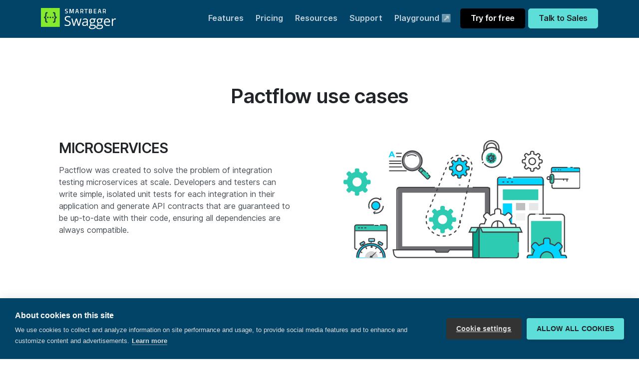

--- FILE ---
content_type: text/html; charset=utf-8
request_url: https://pactflow.io/use-cases/
body_size: 7050
content:
<!doctype html>
<html lang="en">


  <head>
    <meta charset="utf-8">
    <title>
              Use cases

    </title>
    <meta name="description" content="">
    <meta name="keywords" content="">
    <!-- Open Graph -->
    
    <!-- begin Convert Experiences code-->
    <script type="text/javascript" src="//cdn-4.convertexperiments.com/js/1004798-10047263.js"></script>
    <!-- end Convert Experiences code -->
    <!-- Google Tag Manager -->
    <script>(function (w, d, s, l, i) {
      w[l] = w[l] || []; w[l].push({
        'gtm.start':
          new Date().getTime(), event: 'gtm.js'
      }); var f = d.getElementsByTagName(s)[0],
        j = d.createElement(s), dl = l != 'dataLayer' ? '&l=' + l : ''; j.async = true; j.src =
          'https://www.googletagmanager.com/gtm.js?id=' + i + dl; f.parentNode.insertBefore(j, f);
      })(window, document, 'script', 'dataLayer', 'GTM-PFFSBW3');</script>
    <!-- End Google Tag Manager -->
    <meta name="viewport" content="width=device-width, initial-scale=1.0">
    <link href="/assets/css/theme-pactflow.min.css?v=c1fd0c9888" rel="stylesheet" type="text/css" media="all" />
    <link async href="/assets/fonts/Inter-UI-upright.var.woff2?v=c1fd0c9888" type="font/woff2" crossorigin="anonymous">
    <link async href="/assets/fonts/Inter-UI.var.woff2?v=c1fd0c9888" type="font/woff2" crossorigin="anonymous">

    <link rel="preconnect" href="https://www.google.com">
    <link rel="preconnect" href="https://www.google.com.au">
    <link rel="preconnect" href="https://googleads.g.doubleclick.net">
    <link rel="preconnect" href="https://www.googleadservices.com">
    <link rel="preconnect" href="https://stats.g.doubleclick.net">
    <link rel="preconnect" href="https://www.googletagmanager.com">

    <link rel="shortcut icon" href="/favicon.png" type="image/png" />
    <link rel="canonical" href="https://pactflow.io/use-cases/" />
    <meta name="referrer" content="no-referrer-when-downgrade" />
    
    <meta property="og:site_name" content="Pactflow Contract Testing Platform" />
    <meta property="og:type" content="website" />
    <meta property="og:title" content="Pactflow Contract Testing Platform" />
    <meta property="og:url" content="https://pactflow.io/use-cases/" />
    <meta name="twitter:card" content="summary" />
    <meta name="twitter:title" content="Pactflow Contract Testing Platform" />
    <meta name="twitter:url" content="https://pactflow.io/use-cases/" />
    <meta name="twitter:site" content="@pactflow" />
    
    <meta name="generator" content="Ghost 2.25" />
    <link rel="alternate" type="application/rss+xml" title="Pactflow Contract Testing Platform" href="https://pactflow.io/blog/rss/" />
    <!--<script type="text/javascript" data-cookiecategory="analytics">
  (function (d, u, h, s) {
    h = d.getElementsByTagName('head')[0];
    s = d.createElement('script');
    s.async = 1;
    s.src = u + new Date().getTime();
    h.appendChild(s);
  })(document, 'https://grow.clearbitjs.com/api/pixel.js?k=pk_98eb6f4c93144e457b71ea556d931095&v=');
</script>
-->
<script data-cookiecategory="analytics">
  !function(){var analytics=window.analytics=window.analytics||[];if(!analytics.initialize)if(analytics.invoked)window.console&&console.error&&console.error("Segment snippet included twice.");else{analytics.invoked=!0;analytics.methods=["trackSubmit","trackClick","trackLink","trackForm","pageview","identify","reset","group","track","ready","alias","debug","page","once","off","on","addSourceMiddleware","addIntegrationMiddleware","setAnonymousId","addDestinationMiddleware"];analytics.factory=function(e){return function(){var t=Array.prototype.slice.call(arguments);t.unshift(e);analytics.push(t);return analytics}};for(var e=0;e<analytics.methods.length;e++){var key=analytics.methods[e];analytics[key]=analytics.factory(key)}analytics.load=function(key,e){var t=document.createElement("script");t.type="text/javascript";t.async=!0;t.src="https://cdn.segment.com/analytics.js/v1/" + key + "/analytics.min.js";var n=document.getElementsByTagName("script")[0];n.parentNode.insertBefore(t,n);analytics._loadOptions=e};analytics._writeKey="ZMcDipklI9lEYBA32lmAcvqLamHzmzzJ";analytics.SNIPPET_VERSION="4.13.2";
  analytics.load("ZMcDipklI9lEYBA32lmAcvqLamHzmzzJ");
  analytics.page();
  }}();
</script>
<!--<script data-cookiecategory="analytics">
    (function(h,o,t,j,a,r){
        h.hj=h.hj||function(){(h.hj.q=h.hj.q||[]).push(arguments)};
        h._hjSettings={hjid:664463,hjsv:6};
        a=o.getElementsByTagName('head')[0];
        r=o.createElement('script');r.async=1;
        r.src=t+h._hjSettings.hjid+j+h._hjSettings.hjsv;
        a.appendChild(r);
    })(window,document,'https://static.hotjar.com/c/hotjar-','.js?sv=');
</script>
<script defer id="mcjs">!function(c,h,i,m,p){m=c.createElement(h),p=c.getElementsByTagName(h)[0],m.async=1,m.src=i,p.parentNode.insertBefore(m,p)}(document,"script","https://chimpstatic.com/mcjs-connected/js/users/d975bc32fd84ad3580ed4777e/3552d276ce634b1a0ef86fa35.js");</script>-->
  </head>  <body data-smooth-scroll-offset="73">
    <!-- Google Tag Manager (noscript) -->
    <noscript><iframe src="https://www.googletagmanager.com/ns.html?id=GTM-PFFSBW3" height="0" width="0"
        style="display:none;visibility:hidden"></iframe></noscript>
    <!-- End Google Tag Manager (noscript) -->
    <div class="loader">
      <div class="loading-animation"></div>
    </div>
    <!-- <section id="announcement" class="bg-primary-4 w-0 pt-3 pb-1">
      <div class="container">
        <div class="text-center">
          <p><strong><a href="https://smartbear.com/resources/webinars/contract-testing-debunking-the-doubts/?utm_medium=web&utm_source=pactflow.io-web-page-banner&utm_campaign=contract-testing-dbts-wbr&utm_content=reg-page">SmartBear busts the biggest myths about contract testing. Join us July 23 to get the facts. &gt;&gt;</a></strong></p>
        </div>
      </div>
    </section> -->
    <div class="navbar-container">
      <nav class="navbar navbar-expand-lg navbar-dark bg-primary-3" data-overlay data-sticky="top">
        <div class="container">
          <a id="nav-logo" class="navbar-brand mr-0 pb-0 pt-0 fade-page" href="/">
            <img src="/assets/img/logos/brand/SwaggerLogo.png?v=c1fd0c9888"  alt="Swagger Contract Testing">
          </a>
          <div id="noticeboard"></div>
          <button class="navbar-toggler" type="button" data-toggle="collapse" data-target=".navbar-collapse" aria-expanded="false" aria-label="Toggle navigation">
            <img class="icon navbar-toggler-open" src="/assets/img/icons/interface/menu.svg?v=c1fd0c9888" alt="menu interface icon" data-inject-svg />
            <img class="icon navbar-toggler-close" src="/assets/img/icons/interface/cross.svg?v=c1fd0c9888" alt="cross interface icon" data-inject-svg />
          </button> 
          <div class="collapse navbar-collapse justify-content-end">
            <div class="py-2 py-lg-0">
              <ul class="navbar-nav">
                <li class="nav-item dropdown">
                  <a href="/features" class="nav-link">Features</a>
                </li>
                <li class="nav-item dropdown">
                  <a href="/pricing" class="nav-link">Pricing</a>
                </li>
                <li class="nav-item dropdown">
                  <a href="#" class="nav-link dropdown-toggle" data-toggle="dropdown-grid" aria-expanded="false" aria-haspopup="true">Resources</a>
                  <div class="dropdown-menu row">
                    <div class="col-auto" data-dropdown-content>
                      <div class="dropdown-grid-menu">
                        <a href="/blog" class="dropdown-item fade-page">Blog</a>
                        <a href="/faq" class="dropdown-item fade-page">FAQ</a>
                        <div class="dropdown">
                          <a href="#" class="dropdown-item dropdown-toggle" data-toggle="dropdown-grid" aria-expanded="false" aria-haspopup="true">
                            <span>Contract testing</span>
                            <img class="icon bg-dark opacity-20" src="/assets/img/icons/interface/arrow-caret.svg?v=c1fd0c9888" alt="arrow-caret interface icon" data-inject-svg />
                          </a>
                          <div class="dropdown-menu row">
                            <div class="col-auto" data-dropdown-content>
                              <div class="dropdown-grid-menu">
                                <a href="https://pactflow.io/what-is-contract-testing-page" class="dropdown-item fade-page">What is contract testing?</a>
                                <a href="https://pactflow.io/what-is-consumer-driven-contract-testing" class="dropdown-item fade-page">What is consumer driven contract testing?</a>
                                <a href="https://pactflow.io/difference-between-consumer-driven-contract-testing-and-bi-directional-contract-testing" class="dropdown-item fade-page">Consumer driven vs bi-directional contract testing?</a>
                                <a href="https://pactflow.io/what-are-the-benefits-of-contract-testing" class="dropdown-item fade-page">What are the benefits of contract testing?</a>
                              </div>
                            </div>
                          </div>
                        </div>
                        <div class="dropdown">
                          <a href="#" class="dropdown-item dropdown-toggle" data-toggle="dropdown-grid" aria-expanded="false" aria-haspopup="true">
                            <span>Pact</span>
                            <img class="icon bg-dark opacity-20" src="/assets/img/icons/interface/arrow-caret.svg?v=c1fd0c9888" alt="arrow-caret interface icon" data-inject-svg />
                          </a>
                          <div class="dropdown-menu row">
                            <div class="col-auto" data-dropdown-content>
                              <div class="dropdown-grid-menu">
                                <a href="/pact" class="dropdown-item fade-page">What is Pact?</a>
                                <a href="/how-pact-works" class="dropdown-item fade-page">How Pact Works</a>
                              </div>
                            </div>
                          </div>
                        </div>
                        <div class="dropdown">
                          <a href="#" class="dropdown-item dropdown-toggle" data-toggle="dropdown-grid" aria-expanded="false" aria-haspopup="true">
                            <span>Case Studies</span>
                            <img class="icon bg-dark opacity-20" src="/assets/img/icons/interface/arrow-caret.svg?v=c1fd0c9888" alt="arrow-caret interface icon" data-inject-svg />
                          </a>
                          <div class="dropdown-menu row">
                            <div class="col-auto" data-dropdown-content>
                              <div class="dropdown-grid-menu">
                                <a href="/case-studies/boost-insurance" class="dropdown-item fade-page">Boost Insurance</a>
                                <a href="/case-studies/m1-finance" class="dropdown-item fade-page">M1 Finance</a>
                                <a href="/case-studies" class="dropdown-item fade-page">All case studies</a>
                              </div>
                            </div>
                          </div>
                        </div>
                        <a href="/security" class="dropdown-item fade-page">Security</a>
                        <a href="/gdpr-dpa" class="dropdown-item fade-page">GDPR Data Processors</a>
                        <a href="https://github.com/pactflow/roadmap/" class="dropdown-item fade-page">Roadmap</a>
                        <div class="dropdown">
                          <a href="#" class="dropdown-item dropdown-toggle" data-toggle="dropdown-grid" aria-expanded="false" aria-haspopup="true">
                            <span>Partners</span>
                            <img class="icon bg-dark opacity-20" src="/assets/img/icons/interface/arrow-caret.svg?v=c1fd0c9888" alt="arrow-caret interface icon" data-inject-svg />
                          </a>
                          <div class="dropdown-menu row">
                            <div class="col-auto" data-dropdown-content>
                              <div class="dropdown-grid-menu">
                                <a href="/partners" class="dropdown-item fade-page">Our Partners</a>
                                <a href="/partners/program" class="dropdown-item fade-page">Become a Partner</a>
                              </div>
                            </div>
                          </div>
                        </div>
                        <a href="/about" class="dropdown-item fade-page">About Us</a>
                      </div>
                    </div>
                  </div>
                </li>
                <li class="nav-item dropdown">
                  <a href="#" class="nav-link dropdown-toggle" data-toggle="dropdown-grid" aria-expanded="false" aria-haspopup="true">Support</a>
                  <div class="dropdown-menu row">
                    <div class="col-auto px-0" data-dropdown-content>
                      <div class="bg-white rounded border shadow-lg o-hidden">
                        <div class="p-3">
                          <h6 class="mb-0">Product Support</h6>
                        </div>
                        <div class="list-group list-group-flush">
                          <a href="/sign-in" class="list-group-item list-group-item-action d-flex align-items-center p-3">
                            <img class="icon icon-md" src="/assets/img/icons/theme/general/user.svg?v=c1fd0c9888" alt="selected-file icon" data-inject-svg />
                            <div class="text-body ml-3">
                              <span>Login to your account</span>
                              <div class="text-small text-muted">Welcome back</div>
                            </div>
                          </a>
                          <a href="https://smartbear.zoom.us/webinar/register/WN_raWSrPHuQR-2H8m_V1l-vQ/#/registration" target="_blank" rel="noopener" class="list-group-item list-group-item-action d-flex align-items-center p-3">
                            <img class="icon icon-md" src="/assets/img/icons/theme/communication/group-chat.svg?v=c1fd0c9888" alt="selected-file icon" data-inject-svg />
                            <div class="text-body ml-3">
                              <span>Q&amp;A events</span>
                              <div class="text-small text-muted">Join a live PactFlow learning session</div>
                            </div>
                          </a>
                          <a href="https://support.smartbear.com/pactflow/message" target="_blank" rel="noopener" class="list-group-item list-group-item-action d-flex align-items-center p-3">
                            <img class="icon icon-md" src="/assets/img/icons/theme/communication/chat-smile.svg?v=c1fd0c9888" alt="chat-smile icon" data-inject-svg />
                            <div class="text-body ml-3">
                              <span>Contact Support</span>
                              <div class="text-small text-muted">Problem with your Pactflow account? We're happy to help.</div>
                            </div>
                          </a>
                          <a href="https://docs.pact.io" target="_blank" rel="noopener" class="list-group-item list-group-item-action d-flex align-items-center p-3">
                            <img class="icon icon-md" src="/assets/img/icons/theme/files/selected-file.svg?v=c1fd0c9888" alt="selected-file icon" data-inject-svg />
                            <div class="text-body ml-3">
                              <span>Pact Documentation</span>
                              <div class="text-small text-muted">Learn how to write contract tests using Pact</div>
                            </div>
                          </a>
                          <a href="https://docs.pactflow.io" target="_blank" rel="noopener" class="list-group-item list-group-item-action d-flex align-items-center p-3">
                            <img class="icon icon-md" src="/assets/img/icons/theme/files/selected-file.svg?v=c1fd0c9888" alt="selected-file icon" data-inject-svg />
                            <div class="text-body ml-3">
                              <span>Pactflow Documentation</span>
                              <div class="text-small text-muted">Pactflow product documentation</div>
                            </div>
                          </a>
                          <a href="http://status.pactflow.io/" target="_blank" rel="noopener" class="list-group-item list-group-item-action d-flex align-items-center p-3">
                            <img class="icon icon-md" src="/assets/img/icons/theme/general/thunder.svg?v=c1fd0c9888" alt="thunder icon" data-inject-svg />
                            <div class="text-body ml-3">
                              <span>Pactflow System Status</span>
                              <div class="text-small text-muted">Check here for outage information</div>
                            </div>
                          </a>
                        </div>
                      </div>
                    </div>
                  </div>
                </li>
                <li class="nav-item dropdown">
                  <a href="https://playground.pactflow.io/login?code=0aedb051-efe5-4eb6-98b6-8dbc8487ef42&utm_medium=web&utm_source=hp-button" class="nav-link">Playground ↗</a>
                </li>
              </ul>
            </div>
            <a class="btn btn-black ml-lg-1" href="/try-for-free">Try for free</a>
            <a class="btn btn-primary-2 ml-lg-1" href="/demo/">Talk to Sales</a>
          </div>
        </div>
      </nav>
    </div>

    


<div class="pactflow-opaque-header-padding bg-primary-3"></div>
<section class="pb-5">
    <div class="container">
      <div class="row justify-content-center">
        <div class="col col-md-auto text-center">
          <h1>Pactflow use cases</h1>
        </div>
      </div>
      <div class="row">
        <div class="col-xs-12 col-sm-6 col-md-6 col-lg-6 py-5 px-5">
          <h3>MICROSERVICES</h3>
          <p>Pactflow was created to solve the problem of integration testing microservices at scale. Developers
            and testers can write simple, isolated unit tests for each integration in their application and
            generate API contracts that are guaranteed to be up-to-date with their code, ensuring all dependencies
            are always compatible. </p>
        </div>
        <div class="col-xs-12 col-sm-6 col-md-6 col-lg-6 py-5 px-5">
          <img src="/assets/img/pactflow/microservices.svg?v=c1fd0c9888" alt="" class="img-responsive">
        </div>
      </div>
      <div class="row">
        <div
          class="col-xs-12 col-sm-6 col-md-6 col-lg-6 py-5 px-5">
          <img src="/assets/img/pactflow/serverless.svg?v=c1fd0c9888" alt="" class="img-responsive">
        </div>
        <div class="col-xs-12 col-sm-6 col-md-6 col-lg-6 py-5 px-5">
          <h3>LAMBDA, FaaS AND SERVERLESS</h3>
          <p>Serverless architectures introduce new challenges to testing - more components, multiple languages
            and frameworks, plus vendor specific products such as Kinesis. Pactflow reduces this complexity by
            allowing you to focus on the messages exchanged between them and ensure the entire system is
            compatible at build time.</p>
        </div>
      </div>
      <div class="row">
        <div class="col-xs-12 col-sm-6 col-md-6 col-lg-6 py-5 px-5">
          <h3>API FIRST DESIGN WITH SWAGGER AND OPENAPI</h3>
          <p>Design your API and OpenAPI and ensure continuous compliance with the specification. Get feedback on
            how consumers are using your API, enabling you to safely evolve your service over time.</p>
        </div>
        <div class="col-xs-12 col-sm-6 col-md-6 col-lg-6 py-5 px-5">
          <img src="/assets/img/pactflow/api-first.svg?v=c1fd0c9888" alt="" class="img-responsive">
        </div>
      </div>
    </div>
  </div>
  <!-- //.container-->
</div>
</section>
<section class="py-0">
  <div class="container">
    <div class="row justify-content-center">
      <div class="col col-md-auto text-center">
        <h2>Pactflow makes teamwork easier</h2>
      </div>
    </div>
    <div class="row">
      <div class="col-xs-12 col-sm-6 col-md-4 col-lg-4 py-5 px-5">
        <h3>WORK FASTER</h3>
        <p>Deploy often, deploy with confidence. Integrate Pactflow into your continuous delivery pipeline via
          our CLI, Docker image or API, and reduce the time it takes to ship code into production.</p>
      </div>
      <div class="col-xs-12 col-sm-6 col-md-4 col-lg-4 py-5 px-5">
        <h3>WORK SMARTER</h3>
        <p>Prevent breaking API changes and guarantee backwards compatibility with Pactflow’s automation
          workflow. Pactflow tracks the interactions and changes between your applications and knows which
          components are compatible and when and where they can be deployed.</p>
      </div>
      <div class="col-xs-12 col-sm-6 col-md-4 col-lg-4 py-5 px-5">
        <h3>WORK TOGETHER</h3>
        <p>Find integration issues before you push code, with Pact or Spring Cloud contract testing. Our unique
          automation workflow enables independent teams to collaborate without the headaches of issues being
          discovered during systems integration test phases, saving you time, money and improves your time-to-market.
        </p>
      </div>
    </div>
</section>

    <footer class="pb-4 bg-primary-3 text-light" id="footer">
      <div class="container">
        <div class="row mb-5">
          <div class="col">
            <div class="card card-body border-0 o-hidden mb-0 bg-primary-2 text-light">
              <div class="position-relative d-flex flex-column flex-md-row justify-content-between align-items-center">
                <div class="h3 text-center mb-md-0">Ready to get started?</div>
                <div class="d-flex flex-column flex-md-row">
                  <a class="btn btn-lg btn-black mx-1 my-1" href="/try-for-free/">Try for free</a>
                  <a class="btn btn-lg btn-white mx-1 my-1" href="/demo/">Talk to Sales</a>
                </div>
              </div>
            </div>
          </div>
        </div>
        <div class="row mb-5">
          <div class="col-6 col-lg-3 col-xl-3">
            <h5>Navigate</h5>
            <ul class="nav flex-column">
              <li class="nav-item">
                <a href="/" class="nav-link">Home</a>
              </li>
              <li class="nav-item">
                <a href="/sign-in" class="nav-link">Login</a>
              </li>
              <li class="nav-item">
                <a href="/pricing" class="nav-link">Pricing</a>
              </li>
              <li class="nav-item">
                <a href="/features" class="nav-link">Features</a>
              </li>
              <li class="nav-item">
                <a href="/terms" class="nav-link">Terms &amp; Conditions</a>
              </li>
              <li class="nav-item">
                <a href="/privacy" class="nav-link">Privacy Policy</a>
              </li>
              <li class="nav-item">
                <a href="/partners" class="nav-link">Partners</a>
              </li>
              <li class="nav-item">
                <a href="/partners/program/" class="nav-link">Become a Partner</a>
              </li>
            </ul>
          </div>
          <div class="col-6 col-lg-3 col-xl-3">
            <h5>Resources</h5>
            <ul class="nav flex-column">
              <li class="nav-item">
                <a href="/gdpr-dpa" class="nav-link">GDPR</a>
              </li>
              <li class="nav-item">
                <a href="/case-studies" class="nav-link">Case Studies</a>
              </li>
              <li class="nav-item">
                <a href="/security" class="nav-link">Security</a>
              </li>
              <li class="nav-item">
                <a href="https://docs.pactflow.io" class="nav-link">Documentation</a>
              </li>
              <li class="nav-item">
                <a href="/blog" class="nav-link">Blog</a>
              </li>
              <li class="nav-item">
                <a href="/subscribe-to-the-post" class="nav-link">Newsletter</a>
              </li>
              <li class="nav-item">
                <a href="https://smartbear.com/company/careers/#open-roles" class="nav-link">Careers</a>
              </li>
            </ul>
          </div>
          <div class="col-6 col-lg">
            <h5>Contact</h5>
            <ul class="list-unstyled">
              <li class="mb-3 d-flex">
                <img class="icon undefined" src="/assets/img/icons/social/twitter.svg?v=c1fd0c9888" alt="twitter social icon" data-inject-svg />
                <div class="ml-3">
                  <a href="https://twitter.com/smartbear">@smartbear</a>
                </div>
              </li>
              <li class="mb-3 d-flex">
                <img class="icon undefined" src="/assets/img/icons/social/youtube.svg?v=c1fd0c9888" alt="youtube social icon" data-inject-svg />
                <div class="ml-3">
                  <a href="https://www.youtube.com/channel/UCuN2fL_eCtHruv2SP3WJgNQ">Youtube</a>
                </div>
              </li>
              <li class="mb-3 d-flex">
                <img class="icon undefined" src="/assets/img/icons/social/slack.svg?v=c1fd0c9888" alt="linkedin social icon" data-inject-svg />
                <div class="ml-3">
                  Slack ( <a href="http://slack.pact.io">join</a> | <a href="https://pact-foundation.slack.com/">chat</a> )
                </div>
              </li>
            </ul>
          </div>
        </div>
        <div class="row justify-content-center text-center">
          <div class="col-xl-10">
            <small class="text-muted">&copy;2025 SmartBear Software. All rights reserved.</small>
          </div>
        </div>
      </div>
    </footer>
    <a href="#" class="btn back-to-top btn-primary btn-round" data-smooth-scroll data-aos="fade-up" data-aos-offset="2000" data-aos-mirror="true" data-aos-once="false">
      <img class="icon" src="/assets/img/icons/theme/navigation/arrow-up.svg?v=c1fd0c9888" alt="arrow-up icon" data-inject-svg />
    </a>
    <!-- Required vendor scripts (Do not remove) -->
    <script type="text/javascript" src="/assets/js/jquery.min.js?v=c1fd0c9888"></script>
    <script type="text/javascript" src="/assets/js/jquery.fitvids.js?v=c1fd0c9888"></script>
    <script type="text/javascript" src="/assets/js/popper.min.js?v=c1fd0c9888"></script>
    <script defer type="text/javascript" src="/assets/js/bootstrap.js?v=c1fd0c9888"></script>

    <!-- Optional Vendor Scripts (Remove the plugin script here and comment initializer script out of index.js if site does not use that feature) -->

    <!-- AOS (Animate On Scroll - animates elements into view while scrolling down) -->
    <script defer type="text/javascript" src="/assets/js/aos.js?v=c1fd0c9888"></script>
    <!-- Clipboard (copies content from browser into OS clipboard) -->
    <!-- Fancybox (handles image and video lightbox and galleries) -->
    <!-- Flatpickr (calendar/date/time picker UI) -->
    <!-- Flickity (handles touch enabled carousels and sliders) -->
    <script defer type="text/javascript" src="/assets/js/flickity.pkgd.min.js?v=c1fd0c9888"></script>
    <!-- Ion rangeSlider (flexible and pretty range slider elements) -->
    <!-- Isotope (masonry layouts and filtering) -->
    <script defer type="text/javascript" src="/assets/js/isotope.pkgd.min.js?v=c1fd0c9888"></script>
    <!-- jarallax (parallax effect and video backgrounds) -->
    <!-- jQuery Countdown (displays countdown text to a specified date) -->
    <script defer type="text/javascript" src="/assets/js/jquery.countdown.min.js?v=c1fd0c9888"></script>
    <!-- jQuery smartWizard facilitates steppable wizard content -->
    <script defer type="text/javascript" src="/assets/js/jquery.smartWizard.min.js?v=c1fd0c9888"></script>
    <!-- Plyr (unified player for Video, Audio, Vimeo and Youtube) -->
    <script defer type="text/javascript" src="/assets/js/plyr.polyfilled.min.js?v=c1fd0c9888"></script>
    <!-- Prism (displays formatted code boxes) -->
    <!-- ScrollMonitor (manages events for elements scrolling in and out of view) -->
    <script defer type="text/javascript" src="/assets/js/scrollMonitor.js?v=c1fd0c9888"></script>
    <!-- Smooth scroll (animation to links in-page)-->
    <script defer type="text/javascript" src="/assets/js/smooth-scroll.polyfills.min.js?v=c1fd0c9888"></script>
    <!-- SVGInjector (replaces img tags with SVG code to allow easy inclusion of SVGs with the benefit of inheriting colors and styles)-->
    <script defer type="text/javascript" src="/assets/js/svg-injector.umd.production.js?v=c1fd0c9888"></script>
    <!-- TwitterFetcher (displays a feed of tweets from a specified account)-->
    <!-- Typed text (animated typing effect)-->
    <script defer type="text/javascript" src="/assets/js/typed.min.js?v=c1fd0c9888"></script>
    <!-- Required theme scripts (Do not remove) -->
    <script defer type="text/javascript" src="/assets/js/theme.js?v=c1fd0c9888"></script>
    <!-- Removes page load animation when window is finished loading -->
    <script type="text/javascript">
      window.addEventListener("load", function () {
        document.querySelector('body').classList.add('loaded');
      });
    </script>
    <!-- Facebook Pixel Code -->
<script>
  !function(f,b,e,v,n,t,s)
  {if(f.fbq)return;n=f.fbq=function(){n.callMethod?
  n.callMethod.apply(n,arguments):n.queue.push(arguments)};
  if(!f._fbq)f._fbq=n;n.push=n;n.loaded=!0;n.version='2.0';
  n.queue=[];t=b.createElement(e);t.async=!0;
  t.src=v;s=b.getElementsByTagName(e)[0];
  s.parentNode.insertBefore(t,s)}(window, document,'script',
  'https://connect.facebook.net/en_US/fbevents.js');
  fbq('init', '448051870317580');
  fbq('track', 'PageView');
</script>
<noscript><img height="1" width="1" style="display:none"
  src="https://www.facebook.com/tr?id=448051870317580&ev=PageView&noscript=1"
/></noscript>
<!-- End Facebook Pixel Code -->
<!-- Hubspot
<script defer type="text/javascript" id="hs-script-loader" async defer src="//js.hs-scripts.com/7176942.js" data-cookiecategory="analytics"></script>
-->
<!-- dynamic noticeboard code 
<script type="text/javascript">
$( document ).ready(function() {  
  $('#noticeboard').append('<div class="alert alert-primary alert-dismissable fade show" role="alert">Decommissioning announcement: legacy Pact Broker Hosted Beta plans will be migrated July 17th<a href="https://docs.pactflow.io/notices/2023-06-05-legacy-plan-decommission/">act now</a>.<button type="button" class="close" data-dismiss="alert" aria-label="Close" onclick="$(\'#nav-logo\').show()"> <span aria-hidden="true">&times;</span> </button> </div>');
  $('#nav-logo').hide() 
});
</script>-->

    
  </body>
</html>


--- FILE ---
content_type: image/svg+xml
request_url: https://pactflow.io/assets/img/icons/social/slack.svg?v=c1fd0c9888
body_size: 285
content:
<?xml version="1.0" encoding="UTF-8" standalone="no" ?>
<!DOCTYPE svg PUBLIC "-//W3C//DTD SVG 1.1//EN" "http://www.w3.org/Graphics/SVG/1.1/DTD/svg11.dtd">
<svg xmlns="http://www.w3.org/2000/svg" xmlns:xlink="http://www.w3.org/1999/xlink" version="1.1" width="480" height="480" viewBox="0 0 480 480" xml:space="preserve">
<desc>Created with Fabric.js 3.6.3</desc>
<defs>
</defs>
<g transform="matrix(1 0 0 1 237.15 242.15)"  >
<g style="" vector-effect="non-scaling-stroke"   >
		<g transform="matrix(2.59 -2.59 2.59 2.59 -84.61 167.48)"  >
<path style="stroke: none; stroke-width: 1; stroke-dasharray: none; stroke-linecap: butt; stroke-dashoffset: 0; stroke-linejoin: miter; stroke-miterlimit: 4; fill: rgb(255,255,255); fill-rule: nonzero; opacity: 1;"  transform=" translate(-86.5, -151.2)" d="M 99.4 151.2 c 0 7.1 -5.8 12.9 -12.9 12.9 s -12.9 -5.8 -12.9 -12.9 c 0 -7.1 5.8 -12.9 12.9 -12.9 h 12.9 V 151.2 z" stroke-linecap="round" />
</g>
		<g transform="matrix(2.59 -2.59 2.59 2.59 40.81 125.67)"  >
<path style="stroke: none; stroke-width: 1; stroke-dasharray: none; stroke-linecap: butt; stroke-dashoffset: 0; stroke-linejoin: miter; stroke-miterlimit: 4; fill: rgb(255,255,255); fill-rule: nonzero; opacity: 1;"  transform=" translate(-118.8, -167.35)" d="M 105.9 151.2 c 0 -7.1 5.8 -12.9 12.9 -12.9 s 12.9 5.8 12.9 12.9 v 32.3 c 0 7.1 -5.8 12.9 -12.9 12.9 s -12.9 -5.8 -12.9 -12.9 C 105.9 183.5 105.9 151.2 105.9 151.2 z" stroke-linecap="round" />
</g>
		<g transform="matrix(2.59 -2.59 2.59 2.59 -168.48 -83.61)"  >
<path style="stroke: none; stroke-width: 1; stroke-dasharray: none; stroke-linecap: butt; stroke-dashoffset: 0; stroke-linejoin: miter; stroke-miterlimit: 4; fill: rgb(255,255,255); fill-rule: nonzero; opacity: 1;"  transform=" translate(-118.8, -86.5)" d="M 118.8 99.4 c -7.1 0 -12.9 -5.8 -12.9 -12.9 s 5.8 -12.9 12.9 -12.9 s 12.9 5.8 12.9 12.9 v 12.9 H 118.8 z" stroke-linecap="round" />
</g>
		<g transform="matrix(2.59 -2.59 2.59 2.59 -126.67 41.81)"  >
<path style="stroke: none; stroke-width: 1; stroke-dasharray: none; stroke-linecap: butt; stroke-dashoffset: 0; stroke-linejoin: miter; stroke-miterlimit: 4; fill: rgb(255,255,255); fill-rule: nonzero; opacity: 1;"  transform=" translate(-102.65, -118.8)" d="M 118.8 105.9 c 7.1 0 12.9 5.8 12.9 12.9 s -5.8 12.9 -12.9 12.9 H 86.5 c -7.1 0 -12.9 -5.8 -12.9 -12.9 s 5.8 -12.9 12.9 -12.9 C 86.5 105.9 118.8 105.9 118.8 105.9 z" stroke-linecap="round" />
</g>
		<g transform="matrix(2.59 -2.59 2.59 2.59 82.61 -167.48)"  >
<path style="stroke: none; stroke-width: 1; stroke-dasharray: none; stroke-linecap: butt; stroke-dashoffset: 0; stroke-linejoin: miter; stroke-miterlimit: 4; fill: rgb(255,255,255); fill-rule: nonzero; opacity: 1;"  transform=" translate(-183.5, -118.8)" d="M 170.6 118.8 c 0 -7.1 5.8 -12.9 12.9 -12.9 c 7.1 0 12.9 5.8 12.9 12.9 s -5.8 12.9 -12.9 12.9 h -12.9 V 118.8 z" stroke-linecap="round" />
</g>
		<g transform="matrix(2.59 -2.59 2.59 2.59 -42.81 -125.67)"  >
<path style="stroke: none; stroke-width: 1; stroke-dasharray: none; stroke-linecap: butt; stroke-dashoffset: 0; stroke-linejoin: miter; stroke-miterlimit: 4; fill: rgb(255,255,255); fill-rule: nonzero; opacity: 1;"  transform=" translate(-151.2, -102.65)" d="M 164.1 118.8 c 0 7.1 -5.8 12.9 -12.9 12.9 c -7.1 0 -12.9 -5.8 -12.9 -12.9 V 86.5 c 0 -7.1 5.8 -12.9 12.9 -12.9 c 7.1 0 12.9 5.8 12.9 12.9 V 118.8 z" stroke-linecap="round" />
</g>
		<g transform="matrix(2.59 -2.59 2.59 2.59 166.48 83.61)"  >
<path style="stroke: none; stroke-width: 1; stroke-dasharray: none; stroke-linecap: butt; stroke-dashoffset: 0; stroke-linejoin: miter; stroke-miterlimit: 4; fill: rgb(255,255,255); fill-rule: nonzero; opacity: 1;"  transform=" translate(-151.2, -183.5)" d="M 151.2 170.6 c 7.1 0 12.9 5.8 12.9 12.9 c 0 7.1 -5.8 12.9 -12.9 12.9 c -7.1 0 -12.9 -5.8 -12.9 -12.9 v -12.9 H 151.2 z" stroke-linecap="round" />
</g>
		<g transform="matrix(2.59 -2.59 2.59 2.59 126.67 -42.8)"  >
<path style="stroke: none; stroke-width: 1; stroke-dasharray: none; stroke-linecap: butt; stroke-dashoffset: 0; stroke-linejoin: miter; stroke-miterlimit: 4; fill: rgb(255,255,255); fill-rule: nonzero; opacity: 1;"  transform=" translate(-167.35, -151.2)" d="M 151.2 164.1 c -7.1 0 -12.9 -5.8 -12.9 -12.9 c 0 -7.1 5.8 -12.9 12.9 -12.9 h 32.3 c 7.1 0 12.9 5.8 12.9 12.9 c 0 7.1 -5.8 12.9 -12.9 12.9 H 151.2 z" stroke-linecap="round" />
</g>
</g>
</g>
</svg>

--- FILE ---
content_type: image/svg+xml
request_url: https://pactflow.io/assets/img/icons/theme/navigation/arrow-up.svg?v=c1fd0c9888
body_size: -295
content:
<svg width="24" height="24" xmlns="http://www.w3.org/2000/svg"><g fill-rule="evenodd"><rect x="11" y="5" width="2" height="14" rx="1"/><path d="M6.707 12.707a1 1 0 11-1.414-1.414l6-6a1 1 0 011.383-.03l6 5.5a1 1 0 11-1.352 1.474L12.03 7.384l-5.323 5.323z" fill-rule="nonzero"/></g></svg>

--- FILE ---
content_type: image/svg+xml
request_url: https://pactflow.io/assets/img/icons/theme/general/user.svg?v=c1fd0c9888
body_size: -325
content:
<svg width="24" height="24" xmlns="http://www.w3.org/2000/svg"><path d="M12 11a4 4 0 110-8 4 4 0 010 8z" opacity=".3"/><path d="M3 20.2c.388-4.773 4.262-7.2 8.983-7.2 4.788 0 8.722 2.293 9.015 7.2.012.195 0 .8-.751.8H3.727c-.25 0-.747-.54-.726-.8z"/></svg>

--- FILE ---
content_type: image/svg+xml
request_url: https://pactflow.io/assets/img/icons/interface/arrow-caret.svg?v=c1fd0c9888
body_size: -380
content:
<svg width="24" height="24" fill="none" xmlns="http://www.w3.org/2000/svg"><path d="M14.444 8.414a.5.5 0 01.743.436v6.3a.5.5 0 01-.743.436l-5.659-3.15a.5.5 0 010-.873l5.66-3.15z" fill="#212529"/></svg>

--- FILE ---
content_type: image/svg+xml
request_url: https://pactflow.io/assets/img/pactflow/serverless.svg?v=c1fd0c9888
body_size: 22528
content:

<svg width="479px" height="230px" viewBox="0 0 479 230" version="1.1" xmlns="http://www.w3.org/2000/svg" xmlns:xlink="http://www.w3.org/1999/xlink">
    <defs>
        <polygon id="path-1" points="0.149661333 0.21492314 228.50369 0.21492314 228.50369 107.176348 0.149661333 107.176348"></polygon>
        <polygon id="path-3" points="0 294 488.081806 294 488.081806 0.906646707 0 0.906646707"></polygon>
        <polygon id="path-5" points="0 0.79825 128.677036 0.79825 128.677036 61.331485 0 61.331485"></polygon>
    </defs>
    <g id="Page-1" stroke="none" stroke-width="1" fill="none" fill-rule="evenodd">
        <g id="Pactflow-Homepage-Option-A-v2.0" transform="translate(-126.000000, -4141.000000)">
            <g id="Group-120" transform="translate(116.000000, 4131.000000)">
                <g id="Group-111">
                    <path d="M284.335558,81.9187868 L285.229127,81.9187868 C289.158717,68.3666192 301.631735,58.4516012 316.438936,58.4516012 C322.903235,58.4516012 328.911954,60.361721 333.974335,63.6168467 C337.260134,42.2657569 355.645127,25.8985832 377.898145,25.8985832 C397.873267,25.8985832 414.77367,39.0722479 420.402447,57.2104635 C422.937155,56.5273976 425.589717,56.1312898 428.340781,56.1312898 C443.585972,56.1312898 456.187396,67.3120922 458.495195,81.9187868 L463.473145,81.9187868 C476.025317,81.9187868 486.294317,92.1964635 486.294317,104.757481 L486.294317,106.440499 C486.294317,119.001517 476.025317,129.279194 463.473145,129.279194 L284.335558,129.279194 C271.785145,129.279194 261.516145,119.001517 261.516145,106.440499 L261.516145,104.757481 C261.516145,92.1964635 271.785145,81.9187868 284.335558,81.9187868" id="Fill-1" fill="#D1D3D4"></path>
                    <path d="M305.325092,87.5285533 L306.111362,87.5285533 C309.576577,75.5819425 320.572041,66.8411641 333.625527,66.8411641 C339.324664,66.8411641 344.619232,68.5259425 349.083556,71.3937629 C351.980617,52.5724814 368.186218,38.1435952 387.806023,38.1435952 C405.413541,38.1435952 420.31221,49.755715 425.274329,65.7461461 C427.50825,65.1458228 429.84771,64.7954874 432.273362,64.7954874 C445.712067,64.7954874 456.820106,74.6506491 458.855261,87.5285533 L463.243948,87.5285533 C474.308013,87.5285533 483.361549,96.5879784 483.361549,107.663152 L483.361549,109.145475 C483.361549,120.218889 474.308013,129.280074 463.243948,129.280074 L305.325092,129.280074 C294.259268,129.280074 285.207491,120.218889 285.207491,109.145475 L285.207491,107.663152 C285.207491,96.5879784 294.259268,87.5285533 305.325092,87.5285533" id="Fill-3" fill="#FFFFFF"></path>
                    <path d="M350.415465,60.9821138 L347.416382,59.035024 C354.619458,47.9316826 366.800483,41.3017186 379.999965,41.3017186 C386.979649,41.3017186 393.827408,43.1748683 399.804465,46.7204731 L397.98039,49.7995509 C392.555656,46.5796347 386.339375,44.8807725 379.999965,44.8807725 C368.014188,44.8807725 356.9554,50.8998503 350.415465,60.9821138" id="Fill-5" fill="#414042"></path>
                    <g id="Group-9" transform="translate(259.578115, 23.893077)">
                        <mask id="mask-2" fill="white">
                            <use xlink:href="#path-1"></use>
                        </mask>
                        <g id="Clip-8"></g>
                        <path d="M203.895557,107.176348 L137.29833,107.176348 L137.29833,103.599055 L203.895557,103.599055 C215.492597,103.599055 224.929593,94.1540848 224.929593,82.5472465 L224.929593,80.865989 C224.929593,69.2591507 215.492597,59.8141806 203.895557,59.8141806 L197.389043,59.8141806 L197.14982,58.3054501 C194.926453,44.2392225 182.988169,34.0284441 168.763194,34.0284441 C166.309399,34.0284441 163.794039,34.369977 161.289233,35.046001 L159.628744,35.4931627 L159.116877,33.8488752 C158.237381,31.0197854 157.057097,28.2716776 155.607687,25.678492 C154.29196,23.330013 152.738769,21.0871627 150.993848,19.0080369 C142.849712,9.33772554 130.94133,3.79397703 118.320557,3.79397703 C97.1194167,3.79397703 79.3905282,19.0185998 76.1627764,39.9964681 L75.7458951,42.7181686 L73.4310606,41.2288034 C68.4636649,38.0370549 62.7363844,36.3487555 56.8631074,36.3487555 C43.2819239,36.3487555 31.1536685,45.4662764 27.368316,58.5237495 L26.9936505,59.8141806 L24.7562117,59.8141806 C13.1591721,59.8141806 3.72569371,69.2591507 3.72569371,80.865989 L3.72569371,82.5472465 C3.72569371,94.1540848 13.1591721,103.599055 24.7562117,103.599055 L52.076888,103.599055 L52.076888,107.176348 L24.7562117,107.176348 C11.1891002,107.176348 0.149661333,96.1275818 0.149661333,82.5472465 L0.149661333,80.865989 C0.149661333,67.426492 10.9604311,56.46751 24.3358124,56.2404082 C28.9654815,42.3537495 42.1508915,32.7697016 56.8631074,32.7697016 C62.5446541,32.7697016 68.1083484,34.1851267 73.098611,36.8821806 C77.5981146,15.4835579 96.2188124,0.21492314 118.320557,0.21492314 C131.996726,0.21492314 144.902456,6.22343811 153.727323,16.7018094 C155.621758,18.9534621 157.301597,21.3846836 158.726381,23.9303363 C160.026276,26.2524082 161.123888,28.6871507 162.005143,31.1905519 C164.268967,30.6993782 166.536309,30.4493902 168.763194,30.4493902 C184.245848,30.4493902 197.316924,41.2023962 200.409233,56.2368872 L203.895557,56.2368872 C217.462669,56.2368872 228.503866,67.2856537 228.503866,80.865989 L228.503866,82.5472465 C228.503866,96.1275818 217.462669,107.176348 203.895557,107.176348" id="Fill-7" fill="#414042" mask="url(#mask-2)"></path>
                    </g>
                    <path d="M413.719505,71.8527198 L410.143473,71.8527198 C410.143473,62.1243126 418.050146,54.2109593 427.772099,54.2109593 L427.772099,57.7882527 C420.021977,57.7882527 413.719505,64.0978096 413.719505,71.8527198" id="Fill-10" fill="#414042"></path>
                    <path d="M221.887092,118.795189 L221.22747,118.795189 C218.32865,108.793908 209.12384,101.477357 198.195218,101.477357 C193.424829,101.477357 188.992168,102.88574 185.256067,105.288794 C182.830416,89.5307461 169.263304,77.4538599 152.841347,77.4538599 C138.100988,77.4538599 125.62797,87.1752251 121.474988,100.561908 C119.603419,100.05665 117.64566,99.7644108 115.615783,99.7644108 C104.365265,99.7644108 95.0654698,108.014016 93.3627647,118.795189 L89.6882288,118.795189 C80.4271317,118.795189 72.8476317,126.379333 72.8476317,135.650016 L72.8476317,136.891153 C72.8476317,146.161836 80.4271317,153.74598 89.6882288,153.74598 L221.887092,153.74598 C231.149948,153.74598 238.727689,146.161836 238.727689,136.891153 L238.727689,135.650016 C238.727689,126.379333 231.149948,118.795189 221.887092,118.795189" id="Fill-12" fill="#E6E7E8"></path>
                    <path d="M206.397929,122.934956 L205.817462,122.934956 C203.259886,114.118477 195.145652,107.668081 185.511649,107.668081 C181.307656,107.668081 177.399174,108.91098 174.106339,111.028836 C171.967404,97.1368958 160.008012,86.4895186 145.529742,86.4895186 C132.536062,86.4895186 121.540598,95.0595305 117.878375,106.860022 C116.230199,106.416381 114.504627,106.15759 112.713972,106.15759 C102.796771,106.15759 94.5981054,113.43189 93.0959255,122.934956 L89.8593788,122.934956 C81.6923752,122.934956 75.0117205,129.621255 75.0117205,137.793399 L75.0117205,138.888417 C75.0117205,147.06056 81.6923752,153.745099 89.8593788,153.745099 L206.397929,153.745099 C214.563174,153.745099 221.243828,147.06056 221.243828,138.888417 L221.243828,137.793399 C221.243828,129.621255 214.563174,122.934956 206.397929,122.934956" id="Fill-14" fill="#FFFFFF"></path>
                    <path d="M173.121479,103.345401 C168.294803,95.9038563 160.134835,91.4621677 151.290619,91.4621677 C146.611699,91.4621677 142.022486,92.7173892 138.019019,95.0940359 L136.675148,92.819497 C141.083184,90.2034251 146.138529,88.8214491 151.290619,88.8214491 C161.031922,88.8214491 170.020375,93.7138204 175.334292,101.90885 L173.121479,103.345401 Z" id="Fill-16" fill="#414042"></path>
                    <path d="M201.727276,155.066339 L201.727276,152.42562 L221.887092,152.42562 C230.444592,152.42562 237.408445,145.455884 237.408445,136.891153 L237.408445,135.650016 C237.408445,127.083525 230.444592,120.113788 221.887092,120.113788 L220.237157,120.113788 L219.960995,119.161369 C217.165955,109.526267 208.2162,102.797716 198.195218,102.797716 C193.862819,102.797716 189.6342,104.044135 185.968459,106.397896 L184.260477,107.496435 L183.952653,105.489489 C181.569218,90.0095964 168.485829,78.7742192 152.841347,78.7742192 C143.525722,78.7742192 134.737794,82.8655725 128.729074,90.0025545 C127.445009,91.5271293 126.298146,93.1837401 125.323664,94.9230934 C124.255955,96.8332132 123.383495,98.861285 122.734427,100.954495 L122.358002,102.167465 L121.131984,101.838255 C119.278006,101.336519 117.420509,101.08477 115.614024,101.08477 C105.116355,101.08477 96.3055597,108.61962 94.6644194,119.001165 L94.4885201,120.113788 L89.6882288,120.113788 C81.1307288,120.113788 74.1668763,127.083525 74.1668763,135.650016 L74.1668763,136.891153 C74.1668763,145.455884 81.1307288,152.42562 89.6882288,152.42562 L163.460387,152.42562 L163.460387,155.066339 L89.6882288,155.066339 C79.6742827,155.066339 71.5283871,146.9118 71.5283871,136.891153 L71.5283871,135.650016 C71.5283871,125.627608 79.6742827,117.473069 89.6882288,117.473069 L92.2616353,117.473069 C94.5430489,106.380291 104.189365,98.4440515 115.614024,98.4440515 C117.256923,98.4440515 118.929725,98.6271413 120.604286,98.9915605 C121.255114,97.1395365 122.06425,95.3420874 123.021142,93.6326623 C124.078297,91.7454287 125.320146,89.9515006 126.711509,88.3001713 C133.223301,80.5681473 142.746488,76.1335006 152.841347,76.1335006 C169.150729,76.1335006 182.89374,87.398806 186.214718,103.190303 C189.898049,101.199201 194.001779,100.156998 198.195218,100.156998 C209.049963,100.156998 218.780711,107.230602 222.198434,117.47659 C232.068142,117.643836 240.046934,125.731477 240.046934,135.650016 L240.046934,136.891153 C240.046934,146.9118 231.899279,155.066339 221.887092,155.066339 L201.727276,155.066339 Z" id="Fill-18" fill="#414042"></path>
                    <path d="M129.043582,111.3672 L126.405093,111.3672 C126.405093,105.643883 121.752557,100.987416 116.034071,100.987416 L116.034071,98.346697 C123.209003,98.346697 129.043582,104.187966 129.043582,111.3672" id="Fill-20" fill="#414042"></path>
                    <polygon id="Fill-22" fill="#FFFFFF" points="191.833117 125.643629 176.273067 140.766144 176.273067 223.776251 249.955516 223.776251 249.955516 125.643629"></polygon>
                    <polygon id="Fill-24" fill="#2DCBB1" points="191.833117 125.643629 176.273067 140.766144 191.833117 140.766144"></polygon>
                    <path d="M193.945843,142.854776 L176.273242,142.854776 C175.545019,142.854776 174.953998,142.263255 174.953998,141.534417 C174.953998,140.805578 175.545019,140.214057 176.273242,140.214057 L191.307354,140.214057 L191.307354,125.644333 C191.307354,124.915495 191.898376,124.323974 192.626599,124.323974 C193.354822,124.323974 193.945843,124.915495 193.945843,125.644333 L193.945843,142.854776 Z" id="Fill-26" fill="#414042"></path>
                    <mask id="mask-4" fill="white">
                        <use xlink:href="#path-3"></use>
                    </mask>
                    <g id="Clip-29"></g>
                    <polygon id="Fill-28" fill="#D1D3D4" mask="url(#mask-4)" points="184.451504 150.774467 241.312705 150.774467 241.312705 146.19194 184.451504 146.19194"></polygon>
                    <polygon id="Fill-30" fill="#D1D3D4" mask="url(#mask-4)" points="184.449745 156.930862 208.992971 156.930862 208.992971 154.638719 184.449745 154.638719"></polygon>
                    <polygon id="Fill-31" fill="#D1D3D4" mask="url(#mask-4)" points="211.342986 156.930862 217.868849 156.930862 217.868849 154.638719 211.342986 154.638719"></polygon>
                    <polygon id="Fill-32" fill="#D1D3D4" mask="url(#mask-4)" points="222.384183 156.930862 241.312705 156.930862 241.312705 154.638719 222.384183 154.638719"></polygon>
                    <polygon id="Fill-33" fill="#D1D3D4" mask="url(#mask-4)" points="184.451504 163.145353 201.098612 163.145353 201.098612 160.85321 184.451504 160.85321"></polygon>
                    <polygon id="Fill-34" fill="#D1D3D4" mask="url(#mask-4)" points="204.474119 163.145353 241.312705 163.145353 241.312705 160.85321 204.474119 160.85321"></polygon>
                    <polygon id="Fill-35" fill="#D1D3D4" mask="url(#mask-4)" points="184.449745 169.359844 219.035061 169.359844 219.035061 167.067701 184.449745 167.067701"></polygon>
                    <polygon id="Fill-36" fill="#D1D3D4" mask="url(#mask-4)" points="222.384183 169.359844 241.312705 169.359844 241.312705 167.067701 222.384183 167.067701"></polygon>
                    <polygon id="Fill-37" fill="#D1D3D4" mask="url(#mask-4)" points="184.449745 175.572575 208.992971 175.572575 208.992971 173.280431 184.449745 173.280431"></polygon>
                    <polygon id="Fill-38" fill="#D1D3D4" mask="url(#mask-4)" points="214.605917 175.572575 241.312705 175.572575 241.312705 173.280431 214.605917 173.280431"></polygon>
                    <polygon id="Fill-39" fill="#D1D3D4" mask="url(#mask-4)" points="184.053971 181.788826 217.870608 181.788826 217.870608 179.496683 184.053971 179.496683"></polygon>
                    <polygon id="Fill-40" fill="#D1D3D4" mask="url(#mask-4)" points="222.384183 181.788826 241.312705 181.788826 241.312705 179.496683 222.384183 179.496683"></polygon>
                    <polygon id="Fill-41" fill="#D1D3D4" mask="url(#mask-4)" points="184.449745 188.003317 208.992971 188.003317 208.992971 185.709413 184.449745 185.709413"></polygon>
                    <polygon id="Fill-42" fill="#D1D3D4" mask="url(#mask-4)" points="211.342986 188.003317 217.868849 188.003317 217.868849 185.709413 211.342986 185.709413"></polygon>
                    <polygon id="Fill-43" fill="#D1D3D4" mask="url(#mask-4)" points="210.171496 188.003317 241.312705 188.003317 241.312705 185.709413 210.171496 185.709413"></polygon>
                    <polygon id="Fill-44" fill="#D1D3D4" mask="url(#mask-4)" points="184.449745 194.216048 208.992971 194.216048 208.992971 191.922144 184.449745 191.922144"></polygon>
                    <polygon id="Fill-45" fill="#D1D3D4" mask="url(#mask-4)" points="211.342986 194.216048 236.551112 194.216048 236.551112 191.922144 211.342986 191.922144"></polygon>
                    <polygon id="Fill-46" fill="#D1D3D4" mask="url(#mask-4)" points="184.451504 200.430539 221.145853 200.430539 221.145853 198.136635 184.451504 198.136635"></polygon>
                    <polygon id="Fill-47" fill="#D1D3D4" mask="url(#mask-4)" points="184.449745 206.64503 208.992971 206.64503 208.992971 204.352886 184.449745 204.352886"></polygon>
                    <polygon id="Fill-48" fill="#D1D3D4" mask="url(#mask-4)" points="184.449745 212.85776 200.96141 212.85776 200.96141 210.563856 184.449745 210.563856"></polygon>
                    <path d="M177.679557,222.368572 L248.549377,222.368572 L248.549377,127.050956 L192.404086,127.050956 L177.679557,141.360129 L177.679557,222.368572 Z M251.363766,225.185339 L174.865169,225.185339 L174.865169,140.171806 L191.2625,124.23595 L251.363766,124.23595 L251.363766,225.185339 Z" id="Fill-49" fill="#414042" mask="url(#mask-4)"></path>
                    <path d="M431.09466,202.989571 C429.316319,202.989571 427.654071,203.464901 426.211696,204.280002 C425.870452,196.241655 419.268952,189.822949 411.1512,189.822949 C410.153851,189.822949 409.181128,189.926817 408.236549,190.113428 C408.345606,189.155727 408.410689,188.182182 408.410689,187.194553 C408.410689,173.508589 397.327276,162.41405 383.652865,162.41405 C370.907204,162.41405 360.413053,172.057954 359.049833,184.453487 C356.328671,182.99229 353.22229,182.159583 349.922419,182.159583 C342.372822,182.159583 335.852236,186.497404 332.6667,192.808721 C331.092401,192.14326 329.361553,191.77532 327.546272,191.77532 C320.327365,191.77532 314.471678,197.597224 314.397801,204.804625 C311.84902,206.602074 310.181495,209.56496 310.181495,212.923954 C310.181495,218.409607 314.622952,222.854817 320.103973,222.854817 C320.66861,222.854817 321.217416,222.798481 321.755668,222.706937 C322.272812,222.798481 322.800509,222.854817 323.34052,222.854817 L428.925822,222.854817 C429.282898,222.854817 429.631178,222.83017 429.975941,222.787919 C430.343571,222.83017 430.716477,222.854817 431.09466,222.854817 C436.575682,222.854817 441.020657,218.409607 441.020657,212.923954 C441.020657,207.436541 436.575682,202.989571 431.09466,202.989571" id="Fill-50" fill="#FFFFFF" mask="url(#mask-4)"></path>
                    <path d="M429.971368,221.369677 L430.133195,221.389042 C430.448055,221.424251 430.76995,221.447138 431.095364,221.447138 C435.791875,221.447138 439.612407,217.623377 439.612407,212.922898 C439.612407,208.222419 435.791875,204.396898 431.095364,204.396898 C429.6354,204.396898 428.184231,204.780683 426.903684,205.506 L424.90195,206.639749 L424.805206,204.340563 C424.456925,196.126168 416.986483,189.823653 408.508137,191.494347 L406.618979,191.865808 L406.838853,189.950407 C406.94967,188.978623 407.004199,188.077257 407.004199,187.195257 C407.004199,174.308551 396.529396,163.823138 383.653569,163.823138 C371.729357,163.823138 361.75235,172.759329 360.448936,184.607353 L360.220267,186.679437 L358.385637,185.693569 C355.794641,184.30279 352.867677,183.56691 349.921364,183.56691 C343.126375,183.56691 336.998044,187.35194 333.923324,193.443198 L333.330544,194.617437 L332.118598,194.106898 C330.672706,193.494251 329.133587,193.182647 327.546976,193.182647 C321.138965,193.182647 315.870781,198.402467 315.805699,204.819413 L315.798663,205.54121 L315.2094,205.956683 C312.942058,207.553437 311.587634,210.158946 311.587634,212.922898 C311.587634,217.623377 315.408166,221.447138 320.104677,221.447138 C320.549702,221.447138 321.012317,221.404886 321.520666,221.318623 L321.759889,221.278132 L321.999112,221.320383 C322.482835,221.406647 322.922583,221.447138 323.341224,221.447138 L428.924767,221.447138 C429.225555,221.447138 429.519306,221.424251 429.80954,221.390802 L429.971368,221.369677 Z M431.095364,224.263904 C430.71894,224.263904 430.347792,224.241018 429.981922,224.204048 C429.6354,224.242778 429.281842,224.263904 428.924767,224.263904 L323.341224,224.263904 C322.829357,224.263904 322.306936,224.221653 321.752853,224.133629 C321.175904,224.221653 320.635893,224.263904 320.104677,224.263904 C313.856735,224.263904 308.775004,219.17612 308.775004,212.922898 C308.775004,209.482922 310.347544,206.229557 313.015936,204.085293 C313.46272,196.458898 319.839069,190.367641 327.546976,190.367641 C329.079058,190.367641 330.575961,190.600024 332.013058,191.06303 C335.728051,184.670731 342.480824,180.751904 349.921364,180.751904 C352.672429,180.751904 355.407663,181.304695 357.937094,182.364503 C360.218508,170.058754 370.948364,161.006371 383.653569,161.006371 C398.080828,161.006371 409.818587,172.754048 409.818587,187.195257 C409.818587,187.616012 409.808033,188.040287 409.785166,188.471605 C418.583648,187.726922 426.043537,193.89212 427.410274,202.201581 C428.594076,201.79315 429.841202,201.581892 431.095364,201.581892 C437.343306,201.581892 442.426796,206.667916 442.426796,212.922898 C442.426796,219.17612 437.343306,224.263904 431.095364,224.263904 L431.095364,224.263904 Z" id="Fill-51" fill="#414042" mask="url(#mask-4)"></path>
                    <path d="M367.896336,196.361896 L365.081947,196.361896 C365.081947,191.876195 362.594731,187.834135 358.593023,185.813105 L359.861256,183.299141 C364.818098,185.802543 367.896336,190.807584 367.896336,196.361896" id="Fill-52" fill="#414042" mask="url(#mask-4)"></path>
                    <path d="M400.968567,196.57685 L398.607998,195.043473 C401.624671,190.385246 406.93507,187.860719 412.447754,188.459281 L412.145207,191.258443 C407.682642,190.783114 403.406531,192.814707 400.968567,196.57685" id="Fill-53" fill="#414042" mask="url(#mask-4)"></path>
                    <path d="M201.139948,202.989571 C199.361606,202.989571 197.699358,203.464901 196.256984,204.280002 C195.915739,196.241655 189.314239,189.822949 181.196487,189.822949 C180.199138,189.822949 179.226415,189.926817 178.281836,190.113428 C178.390894,189.155727 178.455977,188.182182 178.455977,187.194553 C178.455977,173.508589 167.372563,162.41405 153.698153,162.41405 C140.952491,162.41405 130.45834,172.057954 129.095121,184.453487 C126.373959,182.99229 123.267577,182.159583 119.967707,182.159583 C112.41811,182.159583 105.897523,186.497404 102.711987,192.808721 C101.137689,192.14326 99.4068399,191.77532 97.5915594,191.77532 C90.3726529,191.77532 84.5169658,197.597224 84.4430881,204.804625 C81.8943076,206.602074 80.2267824,209.56496 80.2267824,212.923954 C80.2267824,218.409607 84.6682392,222.854817 90.1492608,222.854817 C90.7138975,222.854817 91.2627032,222.798481 91.800955,222.706937 C92.3180989,222.798481 92.8457968,222.854817 93.3858076,222.854817 L198.97111,222.854817 C199.328185,222.854817 199.676466,222.83017 200.021228,222.787919 C200.388858,222.83017 200.761764,222.854817 201.139948,222.854817 C206.620969,222.854817 211.065944,218.409607 211.065944,212.923954 C211.065944,207.436541 206.620969,202.989571 201.139948,202.989571" id="Fill-54" fill="#FFFFFF" mask="url(#mask-4)"></path>
                    <path d="M200.016479,221.369677 L200.178306,221.389042 C200.494925,221.424251 200.815062,221.447138 201.140476,221.447138 C205.836986,221.447138 209.657519,217.623377 209.657519,212.922898 C209.657519,208.222419 205.836986,204.396898 201.140476,204.396898 C199.680512,204.396898 198.231101,204.780683 196.948796,205.506 L194.947062,206.639749 L194.850317,204.340563 C194.502037,196.126168 187.03863,189.823653 178.553249,191.494347 L176.664091,191.865808 L176.883965,189.950407 C176.994781,188.978623 177.04931,188.077257 177.04931,187.195257 C177.04931,174.308551 166.574508,163.823138 153.698681,163.823138 C141.774468,163.823138 131.797461,172.759329 130.494047,184.607353 L130.265378,186.679437 L128.42899,185.693569 C125.839753,184.30279 122.914547,183.56691 119.966476,183.56691 C113.171486,183.56691 107.041396,187.35194 103.968436,193.443198 L103.375655,194.617437 L102.163709,194.106898 C100.716058,193.494251 99.1786986,193.182647 97.5920871,193.182647 C91.1823173,193.182647 85.9158928,198.402467 85.8508101,204.819413 L85.8437741,205.54121 L85.2527525,205.956683 C82.9871698,207.553437 81.6327453,210.158946 81.6327453,212.922898 C81.6327453,217.623377 85.4550367,221.447138 90.1497885,221.447138 C90.5930547,221.447138 91.0574288,221.404886 91.5657777,221.318623 L91.8050007,221.278132 L92.0442237,221.320383 C92.5279468,221.406647 92.965936,221.447138 93.3863353,221.447138 L198.969878,221.447138 C199.270666,221.447138 199.564418,221.424251 199.854652,221.390802 L200.016479,221.369677 Z M201.140476,224.263904 C200.764051,224.263904 200.392904,224.241018 200.025274,224.204048 C199.678753,224.242778 199.328713,224.263904 198.969878,224.263904 L93.3863353,224.263904 C92.8744683,224.263904 92.3520475,224.221653 91.7962058,224.133629 C91.2210151,224.221653 90.6810043,224.263904 90.1497885,224.263904 C83.901846,224.263904 78.8201158,219.17612 78.8201158,212.922898 C78.8201158,209.482922 80.3926554,206.229557 83.0610475,204.085293 C83.5078317,196.458898 89.8841806,190.367641 97.5920871,190.367641 C99.1241698,190.367641 100.621073,190.600024 102.05817,191.06303 C105.773163,184.670731 112.525936,180.751904 119.966476,180.751904 C122.71754,180.751904 125.452774,181.304695 127.980447,182.364503 C130.26186,170.058754 140.993476,161.006371 153.698681,161.006371 C168.12594,161.006371 179.863699,172.754048 179.863699,187.195257 C179.863699,187.616012 179.853145,188.040287 179.830278,188.471605 C188.595339,187.716359 196.088648,193.890359 197.453627,202.201581 C198.639188,201.79315 199.886314,201.581892 201.140476,201.581892 C207.388418,201.581892 212.471907,206.667916 212.471907,212.922898 C212.471907,219.17612 207.388418,224.263904 201.140476,224.263904 L201.140476,224.263904 Z" id="Fill-55" fill="#414042" mask="url(#mask-4)"></path>
                    <path d="M137.941623,196.361896 L135.127235,196.361896 C135.127235,191.876195 132.640019,187.834135 128.63831,185.813105 L129.906544,183.299141 C134.863386,185.802543 137.941623,190.807584 137.941623,196.361896" id="Fill-56" fill="#414042" mask="url(#mask-4)"></path>
                    <path d="M171.014558,196.57685 L168.65223,195.043473 C171.670662,190.385246 176.979302,187.86424 182.493745,188.459281 L182.191198,191.258443 C177.742705,190.783114 173.450763,192.812946 171.014558,196.57685" id="Fill-57" fill="#414042" mask="url(#mask-4)"></path>
                    <polygon id="Fill-58" fill="#231F20" mask="url(#mask-4)" points="127.05205 223.776251 138.518924 223.776251 138.518924 193.069976 127.05205 193.069976"></polygon>
                    <path d="M211.850103,222.855169 L136.837855,222.855169 C135.499262,222.855169 134.417481,221.772474 134.417481,220.43275 L134.417481,174.382139 C134.417481,173.038893 135.499262,171.957959 136.837855,171.957959 L211.850103,171.957959 C213.186938,171.957959 214.268718,173.038893 214.268718,174.382139 L214.268718,220.43275 C214.268718,221.772474 213.186938,222.855169 211.850103,222.855169" id="Fill-59" fill="#FFFFFF" mask="url(#mask-4)"></path>
                    <path d="M136.838735,174.287249 C136.281134,174.287249 135.825555,174.743213 135.825555,175.303046 L135.825555,221.353656 C135.825555,221.913489 136.281134,222.369453 136.838735,222.369453 L211.850983,222.369453 C212.406824,222.369453 212.860645,221.913489 212.860645,221.353656 L212.860645,175.303046 C212.860645,174.743213 212.406824,174.287249 211.850983,174.287249 L136.838735,174.287249 Z M211.850983,225.184459 L136.838735,225.184459 C134.727943,225.184459 133.011166,223.467992 133.011166,221.353656 L133.011166,175.303046 C133.011166,173.190471 134.727943,171.470483 136.838735,171.470483 L211.850983,171.470483 C213.960015,171.470483 215.675033,173.190471 215.675033,175.303046 L215.675033,221.353656 C215.675033,223.467992 213.960015,225.184459 211.850983,225.184459 L211.850983,225.184459 Z" id="Fill-60" fill="#414042" mask="url(#mask-4)"></path>
                    <polygon id="Fill-61" fill="#40C4FF" mask="url(#mask-4)" points="141.445888 216.007257 207.791579 216.007257 207.791579 178.611162 141.445888 178.611162"></polygon>
                    <path d="M142.851324,214.598874 L206.384385,214.598874 L206.384385,180.017784 L142.851324,180.017784 L142.851324,214.598874 Z M140.038694,217.415641 L209.198773,217.415641 L209.198773,177.202778 L140.038694,177.202778 L140.038694,217.415641 Z" id="Fill-62" fill="#414042" mask="url(#mask-4)"></path>
                    <path d="M194.523848,190.222577 C194.523848,192.740062 192.481658,194.787499 189.96278,194.787499 C187.440384,194.787499 185.399953,192.740062 185.399953,190.222577 C185.399953,187.699811 187.440384,185.654134 189.96278,185.654134 C192.481658,185.654134 194.523848,187.699811 194.523848,190.222577" id="Fill-63" fill="#FFFFFF" mask="url(#mask-4)"></path>
                    <polygon id="Fill-64" fill="#FFFFFF" mask="url(#mask-4)" points="143.310421 213.880775 154.228489 200.812739 158.863435 205.583637 168.212482 193.133529 185.399601 213.880775"></polygon>
                    <polygon id="Fill-65" fill="#E6E7E8" mask="url(#mask-4)" points="320.203532 222.855521 339.17427 222.855521 339.17427 196.365593 320.203532 196.365593"></polygon>
                    <path d="M321.608968,221.447138 L337.767076,221.447138 L337.767076,197.773976 L321.608968,197.773976 L321.608968,221.447138 Z M318.794579,224.263904 L340.579705,224.263904 L340.579705,194.95897 L318.794579,194.95897 L318.794579,224.263904 Z" id="Fill-66" fill="#414042" mask="url(#mask-4)"></path>
                    <polygon id="Fill-67" fill="#2DCBB1" mask="url(#mask-4)" points="348.509245 222.855521 367.481741 222.855521 367.481741 180.389246 348.509245 180.389246"></polygon>
                    <path d="M349.916439,221.447138 L366.076306,221.447138 L366.076306,181.797629 L349.916439,181.797629 L349.916439,221.447138 Z M347.10205,224.263904 L368.888935,224.263904 L368.888935,178.980862 L347.10205,178.980862 L347.10205,224.263904 Z" id="Fill-68" fill="#414042" mask="url(#mask-4)"></path>
                    <polygon id="Fill-69" fill="#40C4FF" mask="url(#mask-4)" points="378.023385 222.85376 396.995881 222.85376 396.995881 157.886802 378.023385 157.886802"></polygon>
                    <path d="M379.42882,221.447138 L395.588687,221.447138 L395.588687,159.295186 L379.42882,159.295186 L379.42882,221.447138 Z M376.614432,224.263904 L398.401317,224.263904 L398.401317,156.48018 L376.614432,156.48018 L376.614432,224.263904 Z" id="Fill-70" fill="#414042" mask="url(#mask-4)"></path>
                    <path d="M340.654286,208.819398 C338.058013,208.819398 335.632362,209.513026 333.523329,210.704871 C333.027294,198.965996 323.389772,189.594966 311.535919,189.594966 C310.077714,189.594966 308.659966,189.746368 307.279157,190.017481 C307.440984,188.619661 307.53597,187.200715 307.53597,185.758883 C307.53597,165.777446 291.351477,149.579278 271.388668,149.579278 C252.778524,149.579278 237.457696,163.659589 235.466517,181.755553 C231.494711,179.621853 226.960027,178.407122 222.138628,178.407122 C211.118538,178.407122 201.59711,184.739565 196.944574,193.955673 C194.649088,192.983889 192.123175,192.445182 189.472373,192.445182 C178.934247,192.445182 170.383783,200.944775 170.276484,211.470679 C166.552696,214.093793 164.11825,218.42105 164.11825,223.322224 C164.11825,231.332404 170.603657,237.82329 178.607074,237.82329 C179.428524,237.82329 180.232383,237.740547 181.016894,237.608511 C181.769743,237.742308 182.541941,237.82329 183.331729,237.82329 L337.48634,237.82329 C338.008761,237.82329 338.51711,237.784559 339.020182,237.726463 C339.558434,237.78632 340.103722,237.82329 340.654286,237.82329 C348.655945,237.82329 355.14311,231.332404 355.14311,223.322224 C355.14311,215.312044 348.655945,208.819398 340.654286,208.819398" id="Fill-71" fill="#FFFFFF" mask="url(#mask-4)"></path>
                    <path d="M339.017192,236.30963 L339.17726,236.327235 C339.662742,236.38181 340.15526,236.415259 340.654814,236.415259 C347.866685,236.415259 353.736444,230.542301 353.736444,223.322576 C353.736444,216.101091 347.866685,210.228133 340.654814,210.228133 C338.410339,210.228133 336.185213,210.817893 334.2169,211.930516 L332.215167,213.064265 L332.118422,210.765079 C331.65053,199.682863 322.609307,191.003702 311.536447,191.003702 C310.227756,191.003702 308.887404,191.137498 307.550569,191.39981 L305.659652,191.771271 L305.881285,189.855869 C306.04839,188.419319 306.129303,187.079594 306.129303,185.759235 C306.129303,166.585857 290.542868,150.986253 271.389195,150.986253 C253.646235,150.986253 238.805613,164.28139 236.865444,181.910828 L236.636774,183.982911 L234.800386,182.997043 C230.927084,180.914396 226.548951,179.814097 222.137397,179.814097 C211.973936,179.814097 202.802548,185.475798 198.201023,194.589798 L197.608242,195.765798 L196.396296,195.253498 C194.204591,194.323965 191.873926,193.853917 189.471141,193.853917 C179.761501,193.853917 171.78271,201.76375 171.682447,211.483354 L171.675411,212.206911 L171.086149,212.622384 C167.603343,215.074732 165.524213,219.076301 165.524213,223.322576 C165.524213,230.542301 171.393972,236.415259 178.605843,236.415259 C179.29185,236.415259 180.004242,236.350121 180.781717,236.218085 L181.022699,236.179354 L181.263681,236.219846 C181.993663,236.350121 182.670875,236.415259 183.332256,236.415259 L337.486868,236.415259 C337.95476,236.415259 338.40858,236.380049 338.858882,236.327235 L339.017192,236.30963 Z M340.654814,239.230265 C340.104249,239.230265 339.562479,239.198576 339.024228,239.142241 C338.519397,239.198576 338.009289,239.230265 337.486868,239.230265 L183.332256,239.230265 C182.577649,239.230265 181.816005,239.166887 181.010386,239.034851 C180.167828,239.166887 179.378041,239.230265 178.605843,239.230265 C169.840782,239.230265 162.711584,232.093283 162.711584,223.322576 C162.711584,218.400277 165.007069,213.752612 168.887408,210.745714 C169.374649,199.814899 178.463364,191.037151 189.471141,191.037151 C191.817638,191.037151 194.104328,191.424456 196.287238,192.190265 C201.54135,182.787546 211.331904,176.999091 222.137397,176.999091 C226.34139,176.999091 230.518997,177.902217 234.337771,179.629247 C237.285843,161.557929 252.875796,148.171247 271.389195,148.171247 C292.096059,148.171247 308.941933,165.033115 308.941933,185.759235 C308.941933,186.611307 308.91203,187.466899 308.850465,188.347139 C321.838868,186.820804 333.124566,196.114372 334.749875,208.555678 C336.626721,207.803953 338.633731,207.411366 340.654814,207.411366 C349.419875,207.411366 356.550832,214.550109 356.550832,223.322576 C356.550832,232.093283 349.419875,239.230265 340.654814,239.230265 L340.654814,239.230265 Z" id="Fill-72" fill="#414042" mask="url(#mask-4)"></path>
                    <path d="M247.736899,199.141868 L244.92251,199.141868 C244.92251,192.34994 241.156506,186.226994 235.093258,183.16376 L236.359733,180.649796 C243.378114,184.193641 247.736899,191.279569 247.736899,199.141868" id="Fill-73" fill="#414042" mask="url(#mask-4)"></path>
                    <path d="M296.126439,199.104018 L293.765871,197.570641 C298.038464,190.974126 305.558158,187.396832 313.36105,188.247144 L313.058504,191.046305 C306.314525,190.326269 299.818565,193.403587 296.126439,199.104018" id="Fill-74" fill="#414042" mask="url(#mask-4)"></path>
                    <g id="Group-8" mask="url(#mask-4)">
                        <g transform="translate(163.000000, 14.000000)">
                            <path d="M59.6184659,27.088315 L54.6246853,27.0759916 C54.0389407,24.4757641 53.0187248,22.0533449 51.6361565,19.863309 L55.1664551,16.3265066 C56.4364479,15.0642431 56.4434838,13.0185665 55.182286,11.7510216 L52.5367608,9.10502156 C51.272045,7.8409976 49.2333723,7.83395569 47.9704155,9.09797964 L44.429563,12.638303 C42.2519299,11.252806 39.8245198,10.2317281 37.2317644,9.64372814 L37.2317644,4.64572814 C37.2317644,2.86236287 35.7823543,1.40820719 33.9969766,1.40820719 L30.2608759,1.40820719 C28.4719802,1.40820719 27.0260882,2.86236287 27.0260882,4.64572814 L27.0260882,9.64372814 C24.4720306,10.2176443 22.0885953,11.2175964 19.9338292,12.5696443 L16.4193615,9.01171617 C15.1616817,7.74417126 13.1106961,7.73008743 11.8494982,8.98530898 L9.18814211,11.6172251 C7.92694427,12.8794886 7.91287233,14.9286862 9.1652752,16.1944707 L12.6797428,19.7523988 C11.2936565,21.921309 10.2593687,24.3560515 9.66131117,26.9421952 L4.67280758,26.9228299 C2.88039391,26.915788 1.43274283,28.3611413 1.43274283,30.1480275 L1.40635794,33.8943269 C1.39932197,35.6759317 2.83993707,37.1336084 4.63059175,37.1353689 L9.6067824,37.1600156 C10.189009,39.7620036 11.2057069,42.1897042 12.5812392,44.3691772 L9.02983276,47.9059796 C7.76863492,49.1559198 7.76159894,51.2086383 9.02279679,52.4832251 L11.6472141,55.1292251 C12.9048939,56.400291 14.9611565,56.403812 16.2223543,55.1485904 L19.7632069,51.6223509 C21.9461169,53.0166503 24.364732,54.0412491 26.9680414,54.6415725 L26.9486925,59.634291 C26.9398975,61.4176563 28.3805126,62.8770934 30.1711673,62.8770934 L33.907268,62.8929377 C35.6961637,62.8929377 37.1508507,61.4528659 37.1508507,59.6730216 L37.1666817,54.6697401 C39.7611961,54.0870216 42.1886061,53.0694647 44.3715162,51.6945305 L47.8965378,55.2436563 C49.1542176,56.5059198 51.2052033,56.5112012 52.4787141,55.2471772 L55.1207212,52.6117401 C56.3907141,51.3512371 56.394232,49.300279 55.1242392,48.0344946 L51.6132896,44.4888898 C52.987063,42.3094168 54.0143148,39.8869976 54.6053364,37.2797281 L59.6061529,37.2955725 C61.3844946,37.2955725 62.8251097,35.8519796 62.8374227,34.059812 L62.8374227,30.3205545 C62.8374227,28.5336683 61.3932896,27.088315 59.6184659,27.088315" id="Fill-75" fill="#FFFFFF"></path>
                            <path d="M19.5705971,49.8268383 L20.5204533,50.4342036 C22.5925468,51.7580838 24.8669245,52.7122635 27.2837806,53.2703353 L28.3761151,53.5238443 L28.3567662,59.6397485 C28.3550072,60.1309222 28.5414605,60.5886467 28.886223,60.9354611 C29.2292266,61.2787545 29.6848058,61.4688862 30.1720468,61.4688862 L33.9099065,61.4847305 C34.9213274,61.4829701 35.744536,60.6713892 35.744536,59.6731976 L35.7638849,53.5414491 L36.8597374,53.2967425 C39.2625216,52.7562754 41.5368993,51.8161796 43.6195468,50.5028623 L44.5729209,49.9007784 L48.8947662,54.2509222 C49.5772554,54.9357485 50.7909605,54.9427904 51.4875216,54.2474012 L54.1277698,51.615485 C54.4760504,51.2686707 54.6677806,50.8109461 54.6677806,50.3232934 C54.6677806,49.8374012 54.4760504,49.3779162 54.1312878,49.0328623 L49.8270324,44.684479 L50.423331,43.7373413 C51.7460935,41.6406108 52.6906727,39.3643114 53.2324425,36.9682994 L53.4822194,35.868 L59.6105504,35.8873653 C60.6061403,35.8873653 61.422313,35.0634611 61.4293489,34.0494251 L61.4293489,30.3207305 C61.4293489,29.315497 60.6166943,28.4968743 59.6193453,28.4968743 L53.4998094,28.4827904 L53.2517914,27.386012 C52.7100216,24.986479 51.7672015,22.7084192 50.4461979,20.6152096 L49.8463813,19.6645509 L54.1699856,15.3302515 C54.5235432,14.9816766 54.7152734,14.5221916 54.7170324,14.0345389 C54.7170324,13.5486467 54.5305792,13.0909222 54.1858166,12.7458683 L51.5420504,10.1016287 C50.8525252,9.41152096 49.6546511,9.408 48.9668849,10.0945868 L44.6256907,14.4341677 L43.6740756,13.8268024 C41.6055,12.5099641 39.3328813,11.5645868 36.9213022,11.0170778 L35.8254497,10.7670898 L35.8254497,4.64590419 C35.8254497,3.6371497 35.005759,2.81676647 33.9978561,2.81676647 L30.2617554,2.81676647 C29.2538525,2.81676647 28.4324029,3.6371497 28.4324029,4.64590419 L28.4324029,10.7706108 L27.3330324,11.0170778 C24.9795,11.546982 22.7403022,12.4712335 20.6805216,13.7634251 L19.7253885,14.361988 L15.4193741,10.0030419 C14.7333669,9.31117365 13.5284569,9.30237126 12.8424497,9.98367665 L10.1758166,12.6191138 C9.46694247,13.3285868 9.4599065,14.490503 10.1652626,15.203497 L14.471277,19.5642036 L13.8644245,20.5113413 C12.5434209,22.5816647 11.5882878,24.8526826 11.0324461,27.261018 L10.7791511,28.3560359 L4.6684101,28.3313892 C3.65698923,28.3313892 2.84081657,29.146491 2.84081657,30.1482036 L2.81267269,33.9050659 C2.81091369,34.3856766 2.99912592,34.8451617 3.34212952,35.191976 C3.68689211,35.5370299 4.14423024,35.7271617 4.63147125,35.7271617 L10.7351763,35.7570898 L10.9796763,36.8521078 C11.5179281,39.2604431 12.4589892,41.5367425 13.7711979,43.6176287 L14.3745324,44.5735689 L10.0210252,48.9061078 C9.67802161,49.2458802 9.48980938,49.7018443 9.48805038,50.1877365 C9.48805038,50.6789102 9.67626261,51.1419162 10.0227842,51.490491 L12.6454425,54.136491 C13.3349676,54.8318802 14.5416367,54.8354012 15.2294029,54.1505749 L19.5705971,49.8268383 Z M33.9081475,64.301497 L30.1667698,64.2856527 C28.9319569,64.2856527 27.7675036,63.7997605 26.8915252,62.9212814 C26.0155468,62.0392814 25.5371007,60.8703234 25.5423777,59.6274251 L25.5546907,55.735006 C23.5986907,55.187497 21.7288813,54.4040838 19.9769245,53.3970898 L17.2153058,56.1487186 C15.456313,57.8951138 12.3903885,57.8827904 10.6472266,56.1187904 L8.02456837,53.4745509 C7.15034894,52.5925509 6.6719029,51.4235928 6.67366189,50.1824551 C6.67542089,48.9395569 7.1609029,47.7758802 8.03864031,46.9062036 L10.809054,44.1475329 C9.80994607,42.3888144 9.03774823,40.5191856 8.50477341,38.5632934 L4.62267628,38.5439281 C3.38962233,38.5439281 2.2234101,38.0562754 1.34919067,37.1777964 C0.473212254,36.2975569 -0.00523378914,35.1285988 4.31892758e-05,33.8892216 L0.0264280814,30.1376407 C0.0264280814,27.5937485 2.10555758,25.5146228 4.65961513,25.5146228 L8.57161513,25.5287066 C9.1169029,23.5780958 9.8996547,21.711988 10.9075576,19.9603114 L8.16528779,17.1840359 C6.37463312,15.3742635 6.38694607,12.4307425 8.19167269,10.6209701 L10.8618238,7.98201198 C12.6067446,6.2497006 15.6726691,6.26026347 17.41759,8.02074251 L20.1598597,10.7952575 C21.8871907,9.8199521 23.7147842,9.06822754 25.6180144,8.54360479 L25.6180144,4.64590419 C25.6180144,2.08440719 27.7006619,9.23705556e-14 30.2617554,9.23705556e-14 L33.9978561,9.23705556e-14 C36.5571907,9.23705556e-14 38.6380792,2.08440719 38.6380792,4.64590419 L38.6380792,8.54536527 C40.5958382,9.08407186 42.4621295,9.86220359 44.2123274,10.8639162 L46.9774641,8.10172455 C48.7276619,6.35180838 51.7759964,6.35532934 53.5314712,8.10876647 L56.1769964,10.7565269 C57.0547338,11.6367665 57.5349389,12.8039641 57.5314209,14.0433413 C57.5279029,15.2827186 57.0389029,16.4499162 56.1594065,17.3248743 L53.4083418,20.0817844 C54.4127266,21.8457844 55.1884425,23.7189341 55.7231763,25.6695449 L59.6211043,25.6801078 C62.1681259,25.6801078 64.2437374,27.7627545 64.2437374,30.3207305 L64.2437374,34.059988 C64.2261475,36.625006 62.147018,38.7041317 59.6052734,38.7041317 L55.7020684,38.6918084 C55.1638166,40.6371377 54.3863418,42.5085269 53.3819569,44.2742874 L56.1242266,47.043521 C56.9984461,47.9149581 57.4821691,49.0839162 57.4804101,50.3268144 C57.4804101,51.5697126 56.9931691,52.7351497 56.1119137,53.6118683 L53.4716655,56.2455449 C51.7038777,57.998982 48.6485072,57.9954611 46.9018274,56.238503 L44.1490036,53.467509 C42.3900108,54.4674611 40.5219605,55.2367904 38.5694784,55.771976 L38.5571655,59.678479 C38.5571655,62.2241317 36.472759,64.301497 33.9081475,64.301497 L33.9081475,64.301497 Z" id="Fill-76" fill="#414042"></path>
                            <path d="M49.3832385,32.0912443 C49.3832385,41.6365617 41.6542241,49.3703461 32.1204831,49.3703461 C22.5832241,49.3703461 14.8559687,41.6365617 14.8559687,32.0912443 C14.8559687,22.5476874 22.5832241,14.813903 32.1204831,14.813903 C41.6542241,14.813903 49.3832385,22.5476874 49.3832385,32.0912443" id="Fill-77" fill="#40C4FF"></path>
                            <path d="M16.2629871,32.2459904 L13.4485986,32.2459904 C13.4485986,21.9401461 21.8249223,13.5585054 32.1203072,13.5585054 L32.1203072,16.3735114 C23.376354,16.3735114 16.2629871,23.4946491 16.2629871,32.2459904" id="Fill-78" fill="#414042"></path>
                            <path d="M42.622022,32.0912443 C42.622022,37.8955437 37.9184752,42.6030647 32.1190759,42.6030647 C26.3196766,42.6030647 21.6178889,37.8955437 21.6178889,32.0912443 C21.6178889,26.2869449 26.3196766,21.5776635 32.1190759,21.5776635 C37.9184752,21.5776635 42.622022,26.2869449 42.622022,32.0912443" id="Fill-79" fill="#FFFFFF"></path>
                            <path d="M37.1012471,32.0912443 C37.1012471,34.8428731 34.8690853,37.076921 32.1197795,37.076921 C29.3687148,37.076921 27.1383119,34.8428731 27.1383119,32.0912443 C27.1383119,29.3378551 29.3687148,27.1038072 32.1197795,27.1038072 C34.8690853,27.1038072 37.1012471,29.3378551 37.1012471,32.0912443" id="Fill-80" fill="#2DCBB1"></path>
                        </g>
                    </g>
                    <path d="M134.019069,150.775171 C134.019069,160.110992 126.457159,167.681051 117.12922,167.681051 C107.801281,167.681051 100.239371,160.110992 100.239371,150.775171 C100.239371,141.439351 107.801281,133.869291 117.12922,133.869291 C126.457159,133.869291 134.019069,141.439351 134.019069,150.775171" id="Fill-81" fill="#40C4FF" mask="url(#mask-4)"></path>
                    <path d="M117.129044,135.278202 C108.590893,135.278202 101.64639,142.230334 101.64639,150.775699 C101.64639,159.319304 108.590893,166.271436 117.129044,166.271436 C125.667195,166.271436 132.611699,159.319304 132.611699,150.775699 C132.611699,142.230334 125.667195,135.278202 117.129044,135.278202 M117.129044,169.088202 C107.039462,169.088202 98.8320011,160.873807 98.8320011,150.775699 C98.8320011,140.675831 107.039462,132.461436 117.129044,132.461436 C127.218627,132.461436 135.426087,140.675831 135.426087,150.775699 C135.426087,160.873807 127.218627,169.088202 117.129044,169.088202" id="Fill-82" fill="#414042" mask="url(#mask-4)"></path>
                    <path d="M117.133442,154.504218 C115.071902,154.504218 113.400859,152.835284 113.400859,150.770242 C113.400859,148.708721 115.071902,147.043308 117.133442,147.043308 C119.189704,147.043308 120.858988,148.708721 120.858988,150.770242 C120.858988,152.835284 119.189704,154.504218 117.133442,154.504218 M127.131557,148.930541 L125.316276,148.92702 C125.101679,147.983404 124.728773,147.099643 124.22746,146.303907 L125.511524,145.015236 C125.972381,144.561032 125.977658,143.814589 125.516801,143.351583 L124.554632,142.393883 C124.095535,141.932637 123.351481,141.930877 122.895902,142.38332 L121.604801,143.673751 C120.815014,143.172014 119.928481,142.798793 118.98742,142.585775 L118.98742,140.7672 C118.98742,140.119344 118.459722,139.59296 117.808895,139.59296 L116.452712,139.59296 C115.801884,139.59296 115.275945,140.119344 115.275945,140.7672 L115.275945,142.585775 C114.348956,142.793511 113.476496,143.163212 112.695503,143.650865 L111.418474,142.355152 C110.957618,141.893907 110.213564,141.892146 109.754467,142.349871 L108.787021,143.305811 C108.327924,143.760014 108.324406,144.509978 108.779985,144.974745 L110.058773,146.261655 C109.553942,147.057392 109.177517,147.942913 108.957643,148.883008 L107.144122,148.870685 C106.493294,148.870685 105.967355,149.390026 105.967355,150.046685 L105.956801,151.407535 C105.956801,152.05011 106.475704,152.587056 107.128291,152.587056 L108.940053,152.594098 C109.152891,153.539475 109.52228,154.430278 110.021834,155.220733 L108.728974,156.504122 C108.269877,156.958326 108.268118,157.704769 108.725456,158.169535 L109.680589,159.132517 C110.139686,159.597284 110.887258,159.599044 111.344596,159.139559 L112.633938,157.857931 C113.429003,158.359667 114.308499,158.734649 115.254837,158.952949 L115.246042,160.771523 C115.246042,161.42114 115.770222,161.949284 116.42105,161.949284 L117.778992,161.956326 C118.42806,161.956326 118.957517,161.433463 118.957517,160.782086 L118.962794,158.963511 C119.907373,158.755775 120.792147,158.382553 121.585453,157.882577 L122.867758,159.165966 C123.325096,159.630733 124.070909,159.634254 124.533524,159.171248 L125.492176,158.211787 C125.958309,157.759344 125.958309,157.01114 125.495694,156.551655 L124.216906,155.259463 C124.718219,154.470769 125.091125,153.585248 125.305722,152.643392 L127.124521,152.643392 C127.773589,152.643392 128.297769,152.120529 128.299528,151.469152 L128.299528,150.104781 C128.299528,149.463966 127.775348,148.930541 127.131557,148.930541" id="Fill-83" fill="#FFFFFF" mask="url(#mask-4)"></path>
                    <g id="Group-16" mask="url(#mask-4)">
                        <g transform="translate(244.000000, 39.000000)">
                            <path d="M35.1868921,18.3137353 C35.1868921,27.6495557 27.624982,35.2196156 18.2970432,35.2196156 C8.96910432,35.2196156 1.40719424,27.6495557 1.40719424,18.3137353 C1.40719424,8.97791497 8.96910432,1.40785509 18.2970432,1.40785509 C27.624982,1.40785509 35.1868921,8.97791497 35.1868921,18.3137353" id="Fill-84" fill="#40C4FF"></path>
                            <path d="M18.2970432,2.81676647 C9.75889209,2.81676647 2.81438849,9.7688982 2.81438849,18.3142635 C2.81438849,26.8578683 9.75889209,33.81 18.2970432,33.81 C26.8351942,33.81 33.7796978,26.8578683 33.7796978,18.3142635 C33.7796978,9.7688982 26.8351942,2.81676647 18.2970432,2.81676647 M18.2970432,36.6267665 C8.20746043,36.6267665 8.52651283e-14,28.4123713 8.52651283e-14,18.3142635 C8.52651283e-14,8.21439521 8.20746043,-4.68958206e-13 18.2970432,-4.68958206e-13 C28.3866259,-4.68958206e-13 36.5940863,8.21439521 36.5940863,18.3142635 C36.5940863,28.4123713 28.3866259,36.6267665 18.2970432,36.6267665" id="Fill-85" fill="#414042"></path>
                            <path d="M18.3012647,22.042782 C16.2397252,22.042782 14.568682,20.3738479 14.568682,18.308806 C14.568682,16.247285 16.2397252,14.5818719 18.3012647,14.5818719 C20.3575273,14.5818719 22.0268115,16.247285 22.0268115,18.308806 C22.0268115,20.3738479 20.3575273,22.042782 18.3012647,22.042782 M28.2993799,16.4691054 L26.4840993,16.4655844 C26.2695022,15.5219677 25.8965957,14.6382072 25.3952827,13.8424707 L26.6793475,12.5538 C27.1402036,12.0995964 27.1454806,11.3531533 26.6846245,10.8901473 L25.7224554,9.93244671 C25.2633583,9.4712012 24.5193043,9.46944072 24.0637252,9.92188383 L22.7726245,11.212315 C21.9828367,10.7105784 21.0963043,10.3373569 20.1552432,10.1243389 L20.1552432,8.30576407 C20.1552432,7.65790778 19.6275453,7.13152455 18.976718,7.13152455 L17.6205345,7.13152455 C16.9697072,7.13152455 16.4437683,7.65790778 16.4437683,8.30576407 L16.4437683,10.1243389 C15.5167791,10.3320754 14.6443187,10.701776 13.8633259,11.1894287 L12.5862971,9.89371617 C12.125441,9.43247066 11.3813871,9.43071018 10.9222899,9.88843473 L9.95484388,10.8443749 C9.49574676,11.2985784 9.49222878,12.0485425 9.94780791,12.513309 L11.2265957,13.8002192 C10.7217647,14.5959557 10.3453403,15.4814766 10.1254662,16.4215725 L8.3119446,16.4092491 C7.66111727,16.4092491 7.13517842,16.9285904 7.13517842,17.5852491 L7.12462446,18.9460994 C7.12462446,19.5886743 7.64352734,20.1256204 8.29611367,20.1256204 L10.1078763,20.1326623 C10.3207144,21.0780395 10.6901029,21.9688419 11.1896568,22.759297 L9.89679712,24.0426862 C9.4377,24.4968898 9.43594101,25.2433329 9.89327914,25.7080994 L10.8484122,26.6710814 C11.3075094,27.1358479 12.0550813,27.1376084 12.5124194,26.6781234 L13.8017612,25.3964946 C14.5968259,25.8982311 15.4763223,26.2732132 16.4226604,26.4915126 L16.4138655,28.3100874 C16.4138655,28.9597042 16.9380453,29.4878479 17.5888727,29.4878479 L18.9468151,29.4948898 C19.5958835,29.4948898 20.1253403,28.9720275 20.1253403,28.3206503 L20.1306173,26.5020754 C21.0751964,26.2943389 21.9599698,25.9211174 22.7532755,25.4211413 L24.0355813,26.7045305 C24.4929194,27.169297 25.2387324,27.172818 25.7013475,26.709812 L26.6599986,25.7503509 C27.1261317,25.2979078 27.1261317,24.5497042 26.6635165,24.0902192 L25.3847288,22.7980275 C25.8860417,22.0093329 26.2589482,21.123812 26.4735453,20.1819557 L28.2923439,20.1819557 C28.9414122,20.1819557 29.4655921,19.6590934 29.4673511,19.0077162 L29.4673511,17.6433449 C29.4673511,17.0025305 28.9431712,16.4691054 28.2993799,16.4691054" id="Fill-86" fill="#FFFFFF"></path>
                        </g>
                    </g>
                    <g id="Group-15" mask="url(#mask-4)">
                        <g transform="translate(359.000000, 80.000000)">
                            <path d="M30.9677719,16.2025689 C30.9677719,24.3729521 24.350441,30.9958743 16.1887144,30.9958743 C8.02346978,30.9958743 1.40613885,24.3729521 1.40613885,16.2025689 C1.40613885,8.03218563 8.02346978,1.40926347 16.1887144,1.40926347 C24.350441,1.40926347 30.9677719,8.03218563 30.9677719,16.2025689" id="Fill-87" fill="#2DCBB1"></path>
                            <path d="M16.1880108,2.81676647 C8.81431295,2.81676647 2.8126295,8.82176048 2.8126295,16.2034491 C2.8126295,23.5833772 8.81431295,29.5883713 16.1880108,29.5883713 C23.5617086,29.5883713 29.5616331,23.5833772 29.5616331,16.2034491 C29.5616331,8.82176048 23.5617086,2.81676647 16.1880108,2.81676647 M16.1880108,32.4051377 C7.2611223,32.4051377 3.12638804e-13,25.1378802 3.12638804e-13,16.2034491 C3.12638804e-13,7.26725749 7.2611223,-7.10542736e-14 16.1880108,-7.10542736e-14 C25.1131403,-7.10542736e-14 32.3742626,7.26725749 32.3742626,16.2034491 C32.3742626,25.1378802 25.1131403,32.4051377 16.1880108,32.4051377" id="Fill-88" fill="#414042"></path>
                            <path d="M16.1915288,19.4656168 C14.3868022,19.4656168 12.9250791,18.0044192 12.9250791,16.1981677 C12.9250791,14.3936766 14.3868022,12.936 16.1915288,12.936 C17.9909784,12.936 19.4527014,14.3936766 19.4527014,16.1981677 C19.4527014,18.0044192 17.9909784,19.4656168 16.1915288,19.4656168 M24.939,14.5873293 L23.3506295,14.5855689 C23.1641763,13.7599042 22.8370036,12.9852934 22.3990144,12.2899042 L23.5230108,11.1614371 C23.9240612,10.7653293 23.9310971,10.1121916 23.5265288,9.70552096 L22.6839712,8.86753293 C22.2829209,8.46438323 21.6338525,8.46262275 21.2345612,8.86049102 L20.1052878,9.9871976 C19.4122446,9.54883832 18.6382878,9.2231497 17.8133201,9.03653892 L17.8133201,7.44506587 C17.8133201,6.87819162 17.352464,6.41694611 16.7825504,6.41694611 L15.5934712,6.41694611 C15.0253165,6.41694611 14.5662194,6.87819162 14.5662194,7.44506587 L14.5662194,9.03653892 C13.7535647,9.21786826 12.9919209,9.54003593 12.3076727,9.96783234 L11.1889532,8.83232335 C10.7879029,8.42917365 10.1353165,8.42741317 9.73250719,8.8288024 L8.88819065,9.66679042 C8.48538129,10.0646587 8.48186331,10.7195569 8.88115468,11.1262275 L9.9998741,12.2529341 C9.55836691,12.9483234 9.22767626,13.7229341 9.03594604,14.5468383 L7.44757554,14.5362754 C6.87942086,14.534515 6.41856475,14.990479 6.41856475,15.5643952 L6.40976978,16.7562395 C6.40976978,17.3195928 6.86358993,17.7896407 7.4335036,17.7896407 L9.0218741,17.7949222 C9.20656835,18.6223473 9.53022302,19.400479 9.96645324,20.0923473 L8.83542086,21.2155329 C8.4343705,21.6134012 8.43261151,22.2682994 8.83190288,22.6732096 L9.66918345,23.516479 C10.0702338,23.9213892 10.7263381,23.9231497 11.1256295,23.5217605 L12.2549029,22.4003353 C12.947946,22.8404551 13.7183849,23.1696647 14.5451115,23.3597964 L14.5398345,24.949509 C14.5398345,25.5181437 14.9971727,25.9811497 15.5670863,25.9811497 L16.7544065,25.9881916 C17.3260791,25.9881916 17.7869353,25.5287066 17.7869353,24.9600719 L17.7904532,23.3685988 C18.6189388,23.185509 19.3928957,22.8598204 20.0876978,22.4232216 L21.2099353,23.5464072 C21.6092266,23.9530778 22.2618129,23.9565988 22.6681403,23.5499281 L23.5054209,22.7119401 C23.9135072,22.3140719 23.9152662,21.6591737 23.5089388,21.2577844 L22.3884604,20.1257964 C22.8282086,19.4356886 23.1553813,18.6610778 23.3400755,17.8371737 L24.935482,17.8389341 C25.5018777,17.8389341 25.9609748,17.3776886 25.9627338,16.8108144 L25.9627338,15.6154491 C25.9627338,15.0538563 25.5053957,14.5873293 24.939,14.5873293" id="Fill-89" fill="#FFFFFF"></path>
                        </g>
                    </g>
                    <g id="Group-14" mask="url(#mask-4)">
                        <g transform="translate(320.000000, 130.000000)">
                            <path d="M33.7730137,17.6054946 C33.7730137,26.5504886 26.5294813,33.8019018 17.5902799,33.8019018 C8.65107842,33.8019018 1.40754604,26.5504886 1.40754604,17.6054946 C1.40754604,8.6605006 8.65107842,1.40908743 17.5902799,1.40908743 C26.5294813,1.40908743 33.7730137,8.6605006 33.7730137,17.6054946" id="Fill-90" fill="#40C4FF"></path>
                            <path d="M17.5899281,2.81676647 C9.44227338,2.81676647 2.81438849,9.45201198 2.81438849,17.6047904 C2.81438849,25.7593293 9.44227338,32.3945749 17.5899281,32.3945749 C25.7375827,32.3945749 32.3654676,25.7593293 32.3654676,17.6047904 C32.3654676,9.45201198 25.7375827,2.81676647 17.5899281,2.81676647 M17.5899281,35.2095808 C7.89084173,35.2095808 -3.41060513e-13,27.3120719 -3.41060513e-13,17.6047904 C-3.41060513e-13,7.89926946 7.89084173,-1.13686838e-13 17.5899281,-1.13686838e-13 C27.2890144,-1.13686838e-13 35.1798561,7.89926946 35.1798561,17.6047904 C35.1798561,27.3120719 27.2890144,35.2095808 17.5899281,35.2095808" id="Fill-91" fill="#414042"></path>
                            <path d="M17.593446,21.1780347 C15.6180971,21.1780347 14.0191727,19.5777593 14.0191727,17.6007413 C14.0191727,15.6254838 15.6180971,14.0287293 17.593446,14.0287293 C19.565277,14.0287293 21.1642014,15.6254838 21.1642014,17.6007413 C21.1642014,19.5777593 19.565277,21.1780347 17.593446,21.1780347 M27.1711619,15.8385018 L25.435036,15.8349808 C25.2274748,14.9300946 24.8703993,14.0850647 24.3901942,13.3210168 L25.6214892,12.086921 C26.0612374,11.6520826 26.0665144,10.9373281 25.6250072,10.4936874 L24.705054,9.57471737 C24.2653058,9.13283713 23.5529137,9.13107665 23.1166835,9.56591497 L21.8783525,10.8000108 C21.1202266,10.3211605 20.2723921,9.96378323 19.3717878,9.76132814 L19.3717878,8.01669341 C19.3717878,7.39700479 18.8651978,6.89174731 18.2425144,6.89174731 L16.9408597,6.89174731 C16.3164173,6.89174731 15.8151043,7.39700479 15.8151043,8.01669341 L15.8151043,9.76132814 C14.925054,9.9585018 14.0912914,10.3123581 13.3419604,10.7806455 L12.1194604,9.53598683 C11.6779532,9.09586707 10.9638022,9.09410659 10.524054,9.53246587 L9.59706475,10.447915 C9.15731655,10.8845138 9.15379856,11.6045497 9.59178777,12.0464299 L10.8142878,13.2822862 C10.3323237,14.0410527 9.97173022,14.8913641 9.76065108,15.7927293 L8.02452518,15.7821665 C7.39832374,15.780406 6.8952518,16.2786216 6.8952518,16.9071126 L6.88645683,18.2116275 C6.88645683,18.8295557 7.38249281,19.3418551 8.00869424,19.3418551 L9.74306115,19.348897 C9.94710432,20.2537832 10.3024209,21.1058551 10.7808669,21.866382 L9.54253597,23.0934359 C9.10278777,23.5282743 9.09926978,24.2465497 9.53901799,24.6901904 L10.4519353,25.6126814 C10.8916835,26.0563222 11.6093525,26.0580826 12.0491007,25.6179629 L13.2839137,24.390909 C14.0437986,24.8732802 14.8881151,25.232418 15.7939964,25.441915 L15.7869604,27.1812683 C15.7869604,27.8044778 16.2865144,28.3114958 16.9109568,28.3114958 L18.2126115,28.3202982 C18.835295,28.3202982 19.3401259,27.8168012 19.3401259,27.1935916 L19.3436439,25.4507174 C20.2512842,25.2500228 21.0991187,24.8926455 21.8590036,24.4155557 L23.0867806,25.6461305 C23.5247698,26.0897713 24.2406799,26.0950527 24.683946,25.6496515 L25.6038993,24.7324419 C26.0471655,24.2958431 26.0506835,23.5793281 25.6056583,23.1392084 L24.3796403,21.8998311 C24.8616043,21.1445856 25.2204388,20.2977952 25.422723,19.3946695 L27.1658849,19.3964299 C27.7885683,19.3964299 28.2898813,18.8929329 28.2933993,18.2732443 L28.2933993,16.9634479 C28.2933993,16.3490407 27.7903273,15.8385018 27.1711619,15.8385018" id="Fill-92" fill="#FFFFFF"></path>
                        </g>
                    </g>
                    <path d="M93.3671622,65.8493102 C93.3671622,76.5547832 84.6953277,85.2357054 73.9971335,85.2357054 C63.2989392,85.2357054 54.6288637,76.5547832 54.6288637,65.8493102 C54.6288637,55.1438371 63.2989392,46.462915 73.9971335,46.462915 C84.6953277,46.462915 93.3671622,55.1438371 93.3671622,65.8493102" id="Fill-93" fill="#2DCBB1" mask="url(#mask-4)"></path>
                    <path d="M73.9976612,47.8712982 C64.0927727,47.8712982 56.0348266,55.9360527 56.0348266,65.8493102 C56.0348266,75.7625677 64.0927727,83.8273222 73.9976612,83.8273222 C83.9025496,83.8273222 91.9604957,75.7625677 91.9604957,65.8493102 C91.9604957,55.9360527 83.9025496,47.8712982 73.9976612,47.8712982 M73.9976612,86.6423281 C62.541341,86.6423281 53.2204381,77.3153102 53.2204381,65.8493102 C53.2204381,54.3833102 62.541341,45.0545317 73.9976612,45.0545317 C85.4539813,45.0545317 94.7748842,54.3833102 94.7748842,65.8493102 C94.7748842,77.3153102 85.4539813,86.6423281 73.9976612,86.6423281" id="Fill-94" fill="#414042" mask="url(#mask-4)"></path>
                    <path d="M74.0029381,70.1249856 C71.6370928,70.1249856 69.7215496,68.2095844 69.7215496,65.8417401 C69.7215496,63.4791772 71.6370928,61.5690575 74.0029381,61.5690575 C76.3617475,61.5690575 78.2772906,63.4791772 78.2772906,65.8417401 C78.2772906,68.2095844 76.3617475,70.1249856 74.0029381,70.1249856 M85.4662942,63.7326862 L83.3871647,63.7291653 C83.1373878,62.6482311 82.7117115,61.6341952 82.1382799,60.7222671 L83.6105568,59.2434647 C84.1400137,58.7223629 84.1452906,57.8667701 83.6158338,57.3351054 L82.5129453,56.2383269 C81.9870065,55.7101832 81.133895,55.7084228 80.6114741,56.2277641 L79.1304022,57.704806 C78.2210029,57.1308898 77.209582,56.7030934 76.1295604,56.4601473 L76.1295604,54.3722192 C76.1295604,53.6310575 75.5244669,53.0254527 74.776895,53.0254527 L73.2219453,53.0254527 C72.4743734,53.0254527 71.8727978,53.6310575 71.8727978,54.3722192 L71.8727978,56.4601473 C70.8086072,56.6960515 69.8077403,57.1185665 68.9124129,57.6801593 L67.4489309,56.190794 C66.9212331,55.6644108 66.0663626,55.6608898 65.5404237,56.1855126 L64.4304993,57.2840515 C63.9045604,57.8069138 63.8992835,58.6642671 64.4252223,59.1959317 L65.8904633,60.6747341 C65.3117547,61.5849018 64.8790424,62.6006982 64.6275065,63.6798719 L62.546618,63.665788 C61.800805,63.6640275 61.1957115,64.2608299 61.1957115,65.014315 L61.1869165,66.5740994 C61.1869165,67.3135006 61.7814561,67.9296683 62.5307871,67.9296683 L64.6046396,67.9349497 C64.8491396,69.0194048 65.2748158,70.0404826 65.8464885,70.9488898 L64.3654165,72.4206503 C63.8394777,72.9399916 63.8342007,73.7973449 64.3618986,74.3307701 L65.4559921,75.4345904 C65.9819309,75.9644946 66.8403194,75.9680156 67.3644993,75.4398719 L68.8420532,73.9716323 C69.7549705,74.5490695 70.7628734,74.9786263 71.8481719,75.2268539 L71.839377,77.3130216 C71.839377,78.0559437 72.4374345,78.6650695 73.1850065,78.6650695 L74.7434741,78.6721114 C75.4875281,78.6721114 76.0926216,78.071788 76.0926216,77.3271054 L76.0978986,75.2374168 C77.1831971,75.0015126 78.199895,74.5719557 79.1057763,73.9998 L80.5762942,75.473321 C81.1022331,76.0049856 81.9588626,76.0102671 82.4883194,75.4786024 L83.5876899,74.378303 C84.1206647,73.8572012 84.1224237,72.9998479 83.5912079,72.4734647 L82.1259669,70.9911413 C82.6993986,70.0880156 83.1285928,69.0704587 83.3730928,67.991285 L85.4610173,67.994806 C86.2050712,67.994806 86.8031288,67.3909617 86.8084058,66.646279 L86.8084058,65.0812132 C86.8084058,64.3435725 86.2050712,63.7326862 85.4662942,63.7326862" id="Fill-95" fill="#FFFFFF" mask="url(#mask-4)"></path>
                    <g id="Group-98" mask="url(#mask-4)">
                        <g transform="translate(86.000000, 85.000000)">
                            <path d="M0.0863309353,0.0179640719 L21.0863309,45.0179641" id="Fill-96" stroke="none" fill="#414042" fill-rule="evenodd"></path>
                            <path d="M0.0863309353,2.01796407 L21.0863309,47.0179641" id="Stroke-97" stroke="#231F20" stroke-width="2" fill="none" stroke-dasharray="7"></path>
                        </g>
                    </g>
                    <g id="Group-98-Copy" mask="url(#mask-4)">
                        <g transform="translate(355.000000, 124.500000) scale(-1, 1) translate(-355.000000, -124.500000) translate(348.000000, 113.000000)">
                            <path d="M0,0 L14,23" id="Fill-96" stroke="none" fill="#414042" fill-rule="evenodd"></path>
                            <path d="M0,0 L14,23" id="Stroke-97" stroke="#231F20" stroke-width="2" fill="none" stroke-dasharray="7"></path>
                        </g>
                    </g>
                    <g id="Group-107" mask="url(#mask-4)" fill="#414042">
                        <g transform="translate(251.470962, 37.216430)" id="Fill-105">
                            <path d="M0.529038337,0.783569847 L7.52903834,168.78357"></path>
                        </g>
                    </g>
                    <g id="Group-110" mask="url(#mask-4)">
                        <g transform="translate(134.165468, 65.976909)">
                            <path d="M0.834532374,76.0230908 L121.834532,0.0230908047" id="Fill-108" stroke="none" fill="#414042" fill-rule="evenodd"></path>
                            <path d="M0.834532374,76.0230908 L115.834532,0.0230908047" id="Stroke-109" stroke="#231F20" stroke-width="2" fill="none" stroke-dasharray="7"></path>
                        </g>
                    </g>
                </g>
                <g id="Group-119" transform="translate(10.000000, 10.000000)">
                    <g id="Group-114">
                        <mask id="mask-6" fill="white">
                            <use xlink:href="#path-5"></use>
                        </mask>
                        <g id="Clip-113"></g>
                        <path d="M114.689814,61.331485 L95.2552125,61.331485 L95.2552125,59.006485 L114.689814,59.006485 C121.123689,59.006485 126.357687,53.758185 126.357687,47.308635 L126.357687,46.361585 C126.357687,39.912035 121.123689,34.665285 114.689814,34.665285 L113.315213,34.665285 L113.072454,33.826735 C110.964939,26.541735 104.207901,21.451535 96.6421834,21.451535 C93.3703546,21.451535 90.1773837,22.393935 87.4111731,24.174885 L85.9113272,25.142085 L85.6391902,23.375085 C83.8362827,11.640035 73.9342074,3.122785 62.093156,3.122785 C51.5803187,3.122785 42.4235276,9.879235 39.3078683,19.935635 L38.9769745,21.003585 L37.8992502,20.713735 C36.5060943,20.337085 35.1036611,20.146435 33.7383375,20.146435 C25.8169865,20.146435 19.1697313,25.841135 17.9311988,33.684135 L17.7765755,34.665285 L13.988305,34.665285 C7.55288373,34.665285 2.31888545,39.912035 2.31888545,46.361585 L2.31888545,47.308635 C2.31888545,53.758185 7.55288373,59.006485 13.988305,59.006485 L31.975632,59.006485 L31.975632,61.331485 L13.988305,61.331485 C6.27414914,61.331485 -0.000463869863,55.040035 -0.000463869863,47.308635 L-0.000463869863,46.361585 C-0.000463869863,38.630185 6.27414914,32.340285 13.988305,32.340285 L15.8221372,32.340285 C17.620406,23.869535 25.003668,17.821435 33.7383375,17.821435 C34.9583152,17.821435 36.1968478,17.953185 37.4369265,18.213585 C41.1463392,7.752635 50.9231697,0.797785 62.093156,0.797785 C74.5217759,0.797785 85.0052348,9.350685 87.623007,21.363185 C90.40468,19.896885 93.4909608,19.126535 96.6421834,19.126535 C104.940815,19.126535 112.38438,24.518985 115.039262,32.344935 C122.589517,32.530935 128.677036,38.747985 128.677036,46.361585 L128.677036,47.308635 C128.677036,55.040035 122.402423,61.331485 114.689814,61.331485" id="Fill-112" fill="#414042" mask="url(#mask-6)"></path>
                    </g>
                    <path d="M78.0324279,22 C74.3428393,16.5271084 68.1022887,13.2590361 61.3409103,13.2590361 C57.7654971,13.2590361 54.258902,14.1837349 51.1980606,15.9307229 L50,13.9864458 C53.4237005,12.0331325 57.3447683,11 61.3409103,11 C68.9015171,11 75.8756061,14.6521084 80,20.7710843 L78.0324279,22 Z" id="Fill-115" fill="#414042"></path>
                    <path d="M44,28 L41.6954985,28 C41.6954985,23.7566446 38.2433554,20.3045015 34,20.3045015 L34,18 C39.5139038,18 44,22.4860962 44,28" id="Fill-117" fill="#414042"></path>
                </g>
            </g>
        </g>
    </g>
</svg>

--- FILE ---
content_type: image/svg+xml
request_url: https://pactflow.io/assets/img/icons/interface/menu.svg?v=c1fd0c9888
body_size: -344
content:
<svg width="24" height="24" fill="none" xmlns="http://www.w3.org/2000/svg"><path d="M3 17a1 1 0 001 1h16a1 1 0 100-2H4a1 1 0 00-1 1zm0-5a1 1 0 001 1h16a1 1 0 100-2H4a1 1 0 00-1 1zm1-6a1 1 0 000 2h16a1 1 0 100-2H4z" fill="#212529"/></svg>

--- FILE ---
content_type: image/svg+xml
request_url: https://pactflow.io/assets/img/pactflow/api-first.svg?v=c1fd0c9888
body_size: 32341
content:

<svg width="507px" height="293px" viewBox="0 0 507 293" version="1.1" xmlns="http://www.w3.org/2000/svg" xmlns:xlink="http://www.w3.org/1999/xlink">
    <defs>
        <polygon id="path-1" points="0 295 507 295 507 0 0 0"></polygon>
    </defs>
    <g id="Page-1" stroke="none" stroke-width="1" fill="none" fill-rule="evenodd">
        <g id="Pactflow-Homepage-Option-A-v2.0" transform="translate(-735.000000, -4507.000000)">
            <g id="Group-198" transform="translate(735.000000, 4507.000000)">
                <path d="M389.313826,93.8296018 L384.055596,93.8296018 C383.39722,93.8296018 382.852963,94.2914196 382.730066,94.9187946 C382.484272,96.3042479 382.098025,97.7071282 381.588881,99.0925814 C381.360644,99.72867 381.632772,100.41704 382.212143,100.730727 L387.049012,103.301222 L383.39722,110.054218 L378.235552,107.309452 C377.691295,107.013191 376.997805,107.135181 376.594001,107.614426 C375.874177,108.442212 375.057791,109.261285 374.153621,110.062931 C373.688369,110.489895 373.57425,111.186978 373.899049,111.735931 L376.927579,116.815926 L370.28237,120.719593 L367.332846,115.770301 C366.999268,115.212635 366.288222,114.977369 365.700073,115.195208 C364.146306,115.796442 362.548647,116.240833 360.968544,116.52838 C360.318947,116.641656 359.871251,117.199322 359.871251,117.844124 L359.871251,123.333656 L352.155084,123.333656 L352.155084,117.844124 C352.155084,117.199322 351.689832,116.641656 351.049012,116.52838 C349.451353,116.240833 347.862473,115.796442 346.317484,115.195208 C345.694221,114.968655 345.000732,115.195208 344.667154,115.770301 L341.71763,120.719593 L335.072421,116.815926 L338.092173,111.735931 C338.416971,111.195692 338.311631,110.489895 337.846379,110.062931 C336.986101,109.287426 336.169715,108.477066 335.405999,107.614426 C335.002195,107.143894 334.308705,107.030618 333.755669,107.309452 L328.594001,110.054218 L324.950988,103.301222 L329.787857,100.730727 C330.367228,100.41704 330.639356,99.72867 330.411119,99.1012949 C329.901975,97.6984146 329.524506,96.2955343 329.269934,94.9187946 C329.147037,94.2914196 328.594001,93.8296018 327.944404,93.8296018 L322.686174,93.8296018 L322.686174,86.1616846 L327.944404,86.1703982 C328.594001,86.1703982 329.147037,85.7085804 329.269934,85.0812054 C329.524506,83.6783251 329.910753,82.2754448 330.411119,80.8899915 C330.639356,80.2626165 330.367228,79.5742466 329.787857,79.2605591 L324.950988,76.6900641 L328.594001,69.9370689 L333.755669,72.6818347 C334.291149,72.960668 334.993416,72.847392 335.405999,72.3855742 C336.169715,71.5055065 336.986101,70.695147 337.846379,69.9196418 C338.311631,69.5013917 338.416971,68.7955948 338.092173,68.2553552 L335.072421,63.17536 L341.71763,59.2804066 L344.667154,64.2209851 C345.000732,64.7786518 345.685443,65.022631 346.308705,64.7873654 C347.862473,64.1948445 349.46891,63.7504538 351.057791,63.4629069 C351.689832,63.3409173 352.155084,62.7919642 352.155084,62.147162 L352.155084,56.6663439 L359.871251,56.6663439 L359.871251,62.147162 C359.871251,62.7919642 360.318947,63.3409173 360.968544,63.4629069 C362.53109,63.7504538 364.137527,64.1948445 365.708851,64.7873654 C366.314557,65.022631 367.008047,64.7786518 367.332846,64.2209851 L370.28237,59.2804066 L376.927579,63.17536 L373.899049,68.2553552 C373.57425,68.8043084 373.688369,69.5013917 374.153621,69.9196418 C375.084126,70.7561418 375.882955,71.5577877 376.594001,72.3768607 C377.006584,72.847392 377.691295,72.9693816 378.235552,72.6818347 L383.39722,69.9370689 L387.049012,76.6900641 L382.212143,79.2605591 C381.632772,79.5742466 381.360644,80.27133 381.588881,80.8987051 C382.089247,82.2754448 382.475494,83.6696115 382.730066,85.0724918 C382.852963,85.6998669 383.39722,86.1616846 384.055596,86.1616846 L389.313826,86.1703982 L389.313826,93.8296018 Z M390.648135,83.4953407 L385.15289,83.4953407 C384.968544,82.6936948 384.740307,81.8833354 384.485735,81.0816895 L389.498171,78.4153455 C389.82297,78.2497882 390.051207,77.9622413 390.156547,77.6224132 C390.261887,77.2912986 390.226774,76.9253298 390.059985,76.6029287 L385.135333,67.5059906 C384.784199,66.8524749 383.985369,66.6172092 383.318215,66.9570374 L377.901975,69.8325064 C377.542063,69.4491105 377.173372,69.0744282 376.76079,68.6910323 L379.929773,63.3844851 C380.114119,63.0795111 380.166789,62.7135423 380.070227,62.3737141 C379.991222,62.033886 379.762985,61.7376256 379.455743,61.5633547 L370.49305,56.3003752 C369.86101,55.9082658 369.035845,56.1348179 368.649598,56.7709065 L365.585955,61.9118964 C364.585223,61.5720683 363.558157,61.2932349 362.548647,61.0579693 L362.548647,55.333172 C362.548647,54.6012344 361.951719,54 361.20556,54 L350.803219,54 C350.057059,54 349.460132,54.6012344 349.460132,55.333172 L349.460132,61.0579693 C348.441843,61.2932349 347.432334,61.5720683 346.414045,61.9118964 L343.350402,56.7709065 C342.964155,56.1348179 342.13899,55.9082658 341.515728,56.3003752 L332.553036,61.5633547 C331.912217,61.9293235 331.701536,62.75711 332.070227,63.3844851 L335.23921,68.6910323 C334.844184,69.0744282 334.457937,69.4491105 334.098025,69.8412199 L328.681785,66.9570374 C328.032187,66.6172092 327.215801,66.8524749 326.864667,67.5059906 L321.940015,76.6029287 C321.782004,76.9253298 321.738113,77.2912986 321.843453,77.6224132 C321.948793,77.9622413 322.185808,78.2497882 322.501829,78.4153455 L327.514265,81.0816895 C327.259693,81.8833354 327.031456,82.6936948 326.855889,83.4953407 L321.343087,83.4953407 C320.991953,83.4953407 320.649598,83.6347574 320.386247,83.8874501 C320.140454,84.1401428 320,84.4712574 320,84.8285126 L320,95.1627738 C320,95.9034249 320.605706,96.4959458 321.343087,96.4959458 L326.855889,96.4959458 C327.031456,97.2975917 327.259693,98.1079511 327.514265,98.909597 L322.501829,101.575941 C322.185808,101.741498 321.948793,102.029045 321.843453,102.368873 C321.738113,102.708701 321.782004,103.07467 321.940015,103.379644 L326.864667,112.494009 C327.215801,113.147525 328.032187,113.374077 328.681785,113.034249 L334.098025,110.15878 C334.466715,110.542176 334.844184,110.925572 335.23921,111.300254 L332.070227,116.606801 C331.701536,117.24289 331.912217,118.053249 332.553036,118.427932 L341.515728,123.690911 C342.13899,124.074307 342.981712,123.865182 343.350402,123.22038 L346.414045,118.07939 C347.423555,118.419218 348.441843,118.698052 349.460132,118.933317 L349.460132,124.666828 C349.460132,125.398766 350.057059,126 350.803219,126 L361.20556,126 C361.951719,126 362.548647,125.398766 362.548647,124.666828 L362.548647,118.933317 C363.566935,118.698052 364.585223,118.419218 365.594733,118.07939 L368.649598,123.22038 C369.018288,123.865182 369.86101,124.074307 370.49305,123.690911 L379.455743,118.427932 C379.762985,118.253661 379.991222,117.9574 380.070227,117.617572 C380.166789,117.269031 380.114119,116.903062 379.929773,116.606801 L376.76079,111.300254 C377.155816,110.925572 377.542063,110.542176 377.901975,110.15878 L383.318215,113.034249 C383.985369,113.374077 384.784199,113.147525 385.135333,112.494009 L390.059985,103.379644 C390.226774,103.07467 390.261887,102.708701 390.156547,102.368873 C390.051207,102.029045 389.82297,101.741498 389.498171,101.575941 L384.485735,98.909597 C384.740307,98.1079511 384.968544,97.2975917 385.15289,96.4959458 L390.648135,96.4959458 C391.394294,96.4959458 392,95.9034249 392,95.1627738 L392,84.8372262 C392,84.0965751 391.403072,83.4953407 390.648135,83.4953407 L390.648135,83.4953407 Z" id="Fill-1" fill="#24354B"></path>
                <path d="M355.5,106.407136 L355.5,106.407136 C346.654941,106.407136 339.469433,99.2789178 339.469433,90.4956215 C339.469433,81.7298392 346.654941,74.5928637 355.5,74.5928637 C364.345059,74.5928637 371.539394,81.7298392 371.539394,90.4956215 C371.539394,99.2789178 364.345059,106.407136 355.5,106.407136 M382.379447,85.5479022 C382.123452,84.1467782 381.735046,82.7368971 381.231884,81.3532872 C381.002372,80.7227813 381.276021,80.0222193 381.85863,79.7069664 L386.72253,77.123644 L383.050329,70.3369494 L377.859816,73.0954124 C377.312516,73.3843942 376.623979,73.2617958 376.209091,72.7889165 C375.494071,71.9657561 374.690777,71.1601098 373.755072,70.3194354 C373.28722,69.9078552 373.172464,69.1985361 373.499078,68.6468435 L376.544532,63.5414978 L369.862187,59.6271076 L366.896179,64.5923409 C366.569565,65.1527905 365.8722,65.3979872 365.254282,65.1615475 C363.683004,64.5660698 362.067589,64.1194615 360.487484,63.8304797 C359.843083,63.7078813 359.384058,63.1561887 359.384058,62.5081689 L359.384058,57 L351.633597,57 L351.633597,62.5081689 C351.633597,63.1561887 351.165744,63.7078813 350.530171,63.8304797 C348.932411,64.1194615 347.316996,64.5660698 345.754545,65.1615475 C345.1278,65.3979872 344.439262,65.1527905 344.103821,64.5923409 L341.137813,59.6271076 L334.455468,63.5414978 L337.492095,68.6468435 C337.818709,69.1897791 337.71278,69.8990982 337.244928,70.3194354 C336.379842,71.0988106 335.558893,71.921971 334.790909,72.7976735 C334.367194,73.2617958 333.669829,73.3843942 333.131357,73.0954124 L327.940843,70.3369494 L324.27747,77.123644 L329.14137,79.7069664 C329.723979,80.0222193 329.997628,80.7140243 329.768116,81.3445301 C329.264954,82.7368971 328.876548,84.1467782 328.620553,85.5566593 C328.49697,86.1871651 327.940843,86.6512874 327.287615,86.6512874 L322,86.6425304 L322,94.3487126 L327.287615,94.3487126 C327.940843,94.3487126 328.49697,94.8128349 328.620553,95.4433407 C328.876548,96.8269507 329.256126,98.2368318 329.768116,99.6554699 C329.997628,100.277219 329.723979,100.969024 329.14137,101.284277 L324.27747,103.867599 L327.940843,110.654294 L333.131357,107.895831 C333.687484,107.615606 334.376021,107.729447 334.790909,108.202326 C335.558893,109.069272 336.379842,109.883675 337.244928,110.663051 C337.71278,111.092145 337.818709,111.801464 337.492095,112.344399 L334.455468,117.449745 L341.137813,121.372892 L344.103821,116.398902 C344.439262,115.820938 345.136627,115.593256 345.754545,115.820938 C347.316996,116.425173 348.914756,116.871781 350.521344,117.16952 C351.165744,117.274605 351.633597,117.835054 351.633597,118.483074 L351.633597,124 L359.384058,124 L359.384058,118.483074 C359.384058,117.835054 359.843083,117.274605 360.487484,117.16952 C362.085244,116.871781 363.691831,116.425173 365.245455,115.820938 C365.845718,115.602013 366.560738,115.838452 366.896179,116.398902 L369.862187,121.372892 L376.544532,117.449745 L373.499078,112.344399 C373.172464,111.792707 373.28722,111.092145 373.755072,110.663051 C374.664295,109.866161 375.485244,109.034244 376.209091,108.202326 C376.615152,107.72069 377.312516,107.598092 377.859816,107.895831 L383.050329,110.654294 L386.72253,103.867599 L381.85863,101.284277 C381.276021,100.969024 381.002372,100.277219 381.231884,99.6467128 C381.743874,98.2455888 382.132279,96.8357078 382.379447,95.4520978 C382.50303,94.8128349 383.050329,94.3487126 383.712385,94.3487126 L389,94.3487126 L389,86.6512874 L383.712385,86.6425304 C383.050329,86.6425304 382.50303,86.1784081 382.379447,85.5479022" id="Fill-3" fill="#40C4FF"></path>
                <path d="M341,90.9955959 C341,82.1786402 348.171806,75 357,75 C348.171806,75 341,82.1786402 341,90.9955959 C341,99.8213598 348.171806,107 357,107 C348.171806,107 341,99.8213598 341,90.9955959" id="Fill-5" fill="#2F4664"></path>
                <path d="M356,104.304707 L356,104.304707 C348.660793,104.304707 342.687225,98.3327828 342.687225,90.9955959 C342.687225,83.6672172 348.660793,77.6952931 356,77.6952931 C363.339207,77.6952931 369.312775,83.6672172 369.312775,90.9955959 C369.312775,98.3327828 363.339207,104.304707 356,104.304707 M372,90.9955959 C372,82.1786402 364.828194,75 356,75 C347.171806,75 340,82.1786402 340,90.9955959 C340,99.8301679 347.171806,107 356,107 C364.828194,107 372,99.8301679 372,90.9955959" id="Fill-7" fill="#24354B"></path>
                <path d="M364,123.27895 L364,96 C327.000659,96 297,126.000659 297,163 L324.27895,163 C324.27895,141.067265 342.067265,123.27895 364,123.27895" id="Fill-9" fill="#A0E4EB"></path>
                <path d="M363.456082,94.5439185 C326.745131,94.9502128 296.959242,124.745131 296.543918,161.456082 L322.871792,161.456082 C323.287115,139.263382 341.263382,121.287115 363.456082,120.88082 L363.456082,94.5439185 Z M295,162.223526 C295,124.049916 326.049916,93 364.223526,93 C364.647878,93 365,93.343093 365,93.7764736 L365,121.639236 C365,122.063588 364.647878,122.406681 364.223526,122.406681 C342.265575,122.406681 324.406681,140.274603 324.406681,162.223526 C324.406681,162.647878 324.063588,163 323.639236,163 L295.767445,163 C295.343093,163 295,162.647878 295,162.223526 L295,162.223526 Z" id="Fill-11" fill="#24354B"></path>
                <path d="M363.995575,139.654867 C375.784634,139.654867 385.343331,149.212389 385.343331,161 L400,161 C400,141.115044 383.882975,125 363.995575,125 C344.117025,125 328,141.115044 328,161 L342.656669,161 C342.656669,149.212389 352.206515,139.654867 363.995575,139.654867" id="Fill-13" fill="#2DCBB1"></path>
                <path d="M398.467614,161.475696 C398.066699,142.134969 382.315194,126.524304 363,126.524304 C343.684806,126.524304 327.933301,142.134969 327.523477,161.475696 L340.762581,161.475696 C341.163496,149.478528 350.990368,139.848513 363,139.848513 C375.009632,139.848513 384.827595,149.478528 385.237419,161.475696 L398.467614,161.475696 Z M326,162.237848 C326,141.704578 342.597881,125 363,125 C383.402119,125 400,141.704578 400,162.237848 C400,162.66824 399.66145,163 399.242716,163 L384.489044,163 C384.070311,163 383.722851,162.66824 383.722851,162.237848 C383.722851,150.733837 374.430532,141.372817 363,141.372817 C351.569468,141.372817 342.26824,150.733837 342.26824,162.237848 C342.26824,162.66824 341.929689,163 341.510956,163 L326.757284,163 C326.33855,163 326,162.66824 326,162.237848 L326,162.237848 Z" id="Fill-15" fill="#24354B"></path>
                <path d="M400,162 L384.938053,162 C384.938053,173.790509 375.115044,183.350381 363,183.350381 L363,198 C383.437316,198 400,181.880993 400,162" id="Fill-17" fill="#40C4FF"></path>
                <path d="M363.53327,184.139013 L363.53327,197.466368 C382.613969,197.06278 398.072204,181.618834 398.46673,162.524664 L385.14252,162.524664 C384.739028,174.264574 375.270411,183.744395 363.53327,184.139013 M362,198.237668 L362,183.38565 C362,182.964126 362.340727,182.623318 362.762152,182.623318 C374.266163,182.623318 383.618216,173.269058 383.618216,161.762332 C383.618216,161.340807 383.967909,161 384.389335,161 L399.237848,161 C399.659273,161 400,161.340807 400,161.762332 C400,182.300448 383.295422,199 362.762152,199 C362.340727,199 362,198.659193 362,198.237668" id="Fill-19" fill="#24354B"></path>
                <path d="M404.72105,162.504386 C404.72105,184.27488 386.932735,201.93161 365,201.93161 L365,229 C401.999341,229 432,199.230034 432,162.504386 C432,125.778738 401.999341,96 365,96 L365,123.077162 C386.932735,123.077162 404.72105,140.733892 404.72105,162.504386" id="Fill-21" fill="#FFFFFF"></path>
                <path d="M363.544118,201.988591 L363.544118,227.471217 C400.512642,227.069366 430.464912,197.847774 430.464912,161.97816 C430.464912,126.117283 400.512642,96.9044266 363.544118,96.4938392 L363.544118,121.985201 C385.983488,122.387053 404.133643,140.173349 404.133643,161.97816 C404.133643,183.800443 385.983488,201.58674 363.544118,201.988591 M362,228.257448 L362,228.222505 L362,201.254775 C362,200.835452 362.343137,200.503488 362.767544,200.503488 C384.728328,200.503488 402.589525,183.223874 402.589525,161.97816 C402.589525,140.741183 384.728328,123.461569 362.767544,123.461569 C362.343137,123.461569 362,123.129604 362,122.719017 L362,95.7512876 C362,95.3407002 362.343137,95 362.767544,95 C400.946078,95 432,125.042767 432,161.97816 C432,198.843666 401.072497,228.834018 363.011352,228.965056 C362.939112,228.991264 362.857843,229 362.767544,229 C362.343137,229 362,228.668036 362,228.257448" id="Fill-23" fill="#24354B"></path>
                <path d="M342.06565,162 L327,162 C327,181.880993 343.566757,198 364,198 L364,183.350381 C351.881977,183.350381 342.06565,173.790509 342.06565,162" id="Fill-25" fill="#FFFFFF"></path>
                <path d="M340.85748,162.524664 L327.53327,162.524664 C327.936763,181.618834 343.377065,197.071749 362.46673,197.466368 L362.46673,184.139013 C350.729589,183.744395 341.252006,174.273543 340.85748,162.524664 M326,161.762332 C326,161.340807 326.340727,161 326.762152,161 L341.610665,161 C342.032091,161 342.372817,161.340807 342.372817,161.762332 C342.372817,173.269058 351.733837,182.623318 363.228882,182.623318 C363.650307,182.623318 364,182.964126 364,183.38565 L364,198.237668 C364,198.659193 363.650307,199 363.228882,199 C342.695611,199 326,182.300448 326,161.762332" id="Fill-27" fill="#24354B"></path>
                <g id="Group-37" transform="translate(376.000000, 185.000000)" fill="#2F4664">
                    <path d="M4.9036,5.50312169 C5.041725,5.50312169 5.152225,5.44915344 5.152225,5.29624339 C5.152225,5.17031746 5.03251667,5.12534392 4.88518333,5.08936508 C4.72864167,5.03539683 4.60893333,4.99042328 4.60893333,4.83751323 C4.60893333,4.64862434 4.73785,4.58566138 4.89439167,4.58566138 C4.986475,4.58566138 5.07855833,4.59465608 5.152225,4.63962963 L5.1246,4.68460317 C5.06014167,4.64862434 4.97726667,4.63962963 4.89439167,4.63962963 C4.75626667,4.63962963 4.66418333,4.68460317 4.66418333,4.82851852 C4.66418333,4.95444444 4.765475,4.99042328 4.9036,5.03539683 C5.06935,5.08037037 5.207475,5.12534392 5.207475,5.29624339 C5.207475,5.47613757 5.07855833,5.55708995 4.9036,5.55708995 C4.77468333,5.55708995 4.66418333,5.52111111 4.58130833,5.46714286 L4.60893333,5.42216931 C4.69180833,5.47613757 4.7931,5.50312169 4.9036,5.50312169" id="Fill-29"></path>
                    <path d="M5.88797083,5.71449735 C6.02609583,5.71449735 6.0721375,5.62455026 6.0721375,5.50761905 L6.0721375,5.42666667 C6.02609583,5.50761905 5.9616375,5.55259259 5.84192917,5.55259259 C5.66697083,5.55259259 5.59330417,5.42666667 5.59330417,5.19280423 C5.59330417,4.89597884 5.7406375,4.84201058 5.8787625,4.84201058 C5.9616375,4.84201058 6.05372083,4.85100529 6.1273875,4.87798942 L6.1273875,5.51661376 C6.1273875,5.6605291 6.05372083,5.7594709 5.88797083,5.7594709 C5.83272083,5.7594709 5.75905417,5.75047619 5.70380417,5.72349206 L5.72222083,5.67851852 C5.77747083,5.70550265 5.83272083,5.71449735 5.88797083,5.71449735 L5.88797083,5.71449735 Z" id="Fill-31"></path>
                    <path d="M6.79130833,5.53820106 L6.79130833,5.16941799 C6.79130833,4.99851852 6.76368333,4.89058201 6.59793333,4.89058201 C6.48743333,4.89058201 6.43218333,4.95354497 6.37693333,5.05248677 L6.37693333,5.53820106 L6.32168333,5.53820106 L6.32168333,5.03449735 C6.32168333,4.9805291 6.312475,4.91756614 6.29405833,4.86359788 L6.34930833,4.85460317 C6.35851667,4.89058201 6.367725,4.93555556 6.37693333,4.9805291 C6.422975,4.89957672 6.48743333,4.84560847 6.60714167,4.84560847 C6.81893333,4.84560847 6.84655833,5.00751323 6.84655833,5.15142857 L6.84655833,5.53820106 L6.79130833,5.53820106 Z" id="Fill-33"></path>
                    <path d="M7.78120417,5.54719577 C7.77199583,5.51121693 7.7627875,5.46624339 7.75357917,5.41227513 C7.7075375,5.50222222 7.64307917,5.55619048 7.52337083,5.55619048 C7.31157917,5.55619048 7.28395417,5.38529101 7.28395417,5.24137566 L7.28395417,4.87259259 L7.33920417,4.85460317 L7.33920417,5.22338624 C7.33920417,5.38529101 7.36682917,5.50222222 7.53257917,5.50222222 C7.64307917,5.50222222 7.69832917,5.44825397 7.75357917,5.34931217 L7.75357917,4.87259259 L7.80882917,4.85460317 L7.80882917,5.35830688 C7.80882917,5.41227513 7.8180375,5.4842328 7.82724583,5.53820106 L7.78120417,5.54719577 Z" id="Fill-35"></path>
                </g>
                <path d="M363,88.4045 L363,86.5955 C363,86.1815 362.648474,85.8485 362.222942,85.8485 L343.767808,85.8485 C343.342276,85.8485 343,86.1815 343,86.5955 L343,88.4045 C343,88.8185 343.342276,89.1515 343.767808,89.1515 L362.222942,89.1515 C362.648474,89.1515 363,88.8185 363,88.4045" id="Fill-38" fill="#2F4664"></path>
                <path d="M284,70.6 L284,72.4 C284,72.814 284.351364,73.147 284.776699,73.147 L303.223301,73.147 C303.648636,73.147 304,72.814 304,72.4 L304,70.6 C304,70.186 303.648636,69.853 303.223301,69.853 L284.776699,69.853 C284.351364,69.853 284,70.186 284,70.6" id="Fill-40" fill="#2F4664"></path>
                <path d="M286.762337,64.844 C286.344867,64.844 286,65.177 286,65.591 L286,67.4 C286,67.823 286.344867,68.156 286.762337,68.156 L317.246739,68.156 C317.664209,68.156 318,67.823 318,67.4 L318,65.591 C318,65.177 317.664209,64.844 317.246739,64.844 L286.762337,64.844 Z" id="Fill-42" fill="#2F4664"></path>
                <path d="M317.246739,84.156 C317.664209,84.156 318,83.823 318,83.409 L318,81.591 C318,81.177 317.664209,80.844 317.246739,80.844 L286.762337,80.844 C286.344867,80.844 286,81.177 286,81.591 L286,83.409 C286,83.823 286.344867,84.156 286.762337,84.156 L317.246739,84.156 Z" id="Fill-44" fill="#2F4664"></path>
                <path d="M302,123.6045 L302,125.4045 C302,125.8185 302.342276,126.1515 302.777058,126.1515 L321.232192,126.1515 C321.657724,126.1515 322,125.8185 322,125.4045 L322,123.6045 C322,123.1815 321.657724,122.8485 321.232192,122.8485 L302.777058,122.8485 C302.342276,122.8485 302,123.1815 302,123.6045" id="Fill-46" fill="#2F4664"></path>
                <path d="M270.783019,122.8485 C270.358491,122.8485 270,123.1815 270,123.6045 L270,125.4045 C270,125.8185 270.358491,126.1515 270.783019,126.1515 L290.207547,126.1515 C290.641509,126.1515 291,125.8185 291,125.4045 L291,123.6045 C291,123.1815 290.641509,122.8485 290.207547,122.8485 L270.783019,122.8485 Z" id="Fill-48" fill="#2F4664"></path>
                <path d="M334.241211,50.156 C334.665771,50.156 335,49.823 335,49.409 L335,47.6 C335,47.177 334.665771,46.844 334.241211,46.844 L298.758789,46.844 C298.343262,46.844 298,47.177 298,47.6 L298,49.409 C298,49.823 298.343262,50.156 298.758789,50.156 L334.241211,50.156 Z" id="Fill-50" fill="#2F4664"></path>
                <mask id="mask-2" fill="white">
                    <use xlink:href="#path-1"></use>
                </mask>
                <g id="Clip-53"></g>
                <polygon id="Fill-52" fill="#FFFFFF" mask="url(#mask-2)" points="217 169 362 169 362 29 217 29"></polygon>
                <path d="M218.751719,167.241471 L361.257129,167.241471 L361.257129,29.7585287 L218.751719,29.7585287 L218.751719,167.241471 Z M362.628565,170 L217.371435,170 C216.619358,170 216,169.379109 216,168.625171 L216,28.3836993 C216,27.6208907 216.619358,27 217.371435,27 L362.628565,27 C363.380642,27 364,27.6208907 364,28.3836993 L364,168.625171 C364,169.379109 363.380642,170 362.628565,170 L362.628565,170 Z" id="Fill-54" fill="#24354B" mask="url(#mask-2)"></path>
                <polygon id="Fill-55" fill="#D6DAE0" mask="url(#mask-2)" points="217 28 362 28 362 14 217 14"></polygon>
                <path d="M218.751719,26.2984749 L361.257129,26.2984749 L361.257129,15.7102397 L218.751719,15.7102397 L218.751719,26.2984749 Z M362.628565,29 L217.371435,29 C216.619358,29 216,28.3986928 216,27.6492375 L216,14.3507625 C216,13.6100218 216.619358,13 217.371435,13 L362.628565,13 C363.380642,13 364,13.6100218 364,14.3507625 L364,27.6492375 C364,28.3986928 363.380642,29 362.628565,29 L362.628565,29 Z" id="Fill-56" fill="#24354B" mask="url(#mask-2)"></path>
                <path d="M243.5,24.4025 L243.5,24.4025 C241.898,24.4025 240.602,23.0975 240.602,21.4955 C240.602,19.9025 241.898,18.5975 243.5,18.5975 C245.102,18.5975 246.398,19.9025 246.398,21.4955 C246.398,23.0975 245.102,24.4025 243.5,24.4025" id="Fill-57" fill="#FFFFFF" mask="url(#mask-2)"></path>
                <path d="M243.49546,20.1439689 C242.197147,20.1439689 241.143969,21.1971466 241.143969,22.4954604 C241.143969,23.7937743 242.197147,24.846952 243.49546,24.846952 C244.793774,24.846952 245.846952,23.7937743 245.846952,22.4954604 C245.846952,21.1971466 244.793774,20.1439689 243.49546,20.1439689 M243.49546,26 C241.570687,26 240,24.4202335 240,22.4954604 C240,20.5616083 241.570687,19 243.49546,19 C245.420233,19 247,20.5616083 247,22.4954604 C247,24.4202335 245.420233,26 243.49546,26" id="Fill-58" fill="#24354B" mask="url(#mask-2)"></path>
                <path d="M233.5,24.4025 L233.5,24.4025 C231.898,24.4025 230.602,23.0975 230.602,21.4955 C230.602,19.9025 231.898,18.5975 233.5,18.5975 C235.102,18.5975 236.398,19.9025 236.398,21.4955 C236.398,23.0975 235.102,24.4025 233.5,24.4025" id="Fill-59" fill="#FFFFFF" mask="url(#mask-2)"></path>
                <path d="M235.50454,20.1439689 C234.206226,20.1439689 233.153048,21.1971466 233.153048,22.4954604 C233.153048,23.7937743 234.206226,24.846952 235.50454,24.846952 C236.802853,24.846952 237.856031,23.7937743 237.856031,22.4954604 C237.856031,21.1971466 236.802853,20.1439689 235.50454,20.1439689 M235.50454,26 C233.570687,26 232,24.4202335 232,22.4954604 C232,20.5616083 233.570687,19 235.50454,19 C237.429313,19 239,20.5616083 239,22.4954604 C239,24.4202335 237.429313,26 235.50454,26" id="Fill-60" fill="#24354B" mask="url(#mask-2)"></path>
                <path d="M224.5045,24.4025 L224.5045,24.4025 C222.9025,24.4025 221.5975,23.0975 221.5975,21.4955 C221.5975,19.9025 222.9025,18.5975 224.5045,18.5975 C226.1065,18.5975 227.4025,19.9025 227.4025,21.4955 C227.4025,23.0975 226.1065,24.4025 224.5045,24.4025" id="Fill-61" fill="#FFFFFF" mask="url(#mask-2)"></path>
                <path d="M224.49546,20.1439689 C223.197147,20.1439689 222.143969,21.1971466 222.143969,22.4954604 C222.143969,23.7937743 223.197147,24.846952 224.49546,24.846952 C225.793774,24.846952 226.846952,23.7937743 226.846952,22.4954604 C226.846952,21.1971466 225.793774,20.1439689 224.49546,20.1439689 M224.49546,26 C222.570687,26 221,24.4202335 221,22.4954604 C221,20.5616083 222.570687,19 224.49546,19 C226.429313,19 228,20.5616083 228,22.4954604 C228,24.4202335 226.429313,26 224.49546,26" id="Fill-62" fill="#24354B" mask="url(#mask-2)"></path>
                <path d="M269.250061,37.1515 C269.66569,37.1515 270,36.8095 270,36.4045 L270,34.5955 C270,34.1815 269.66569,33.8485 269.250061,33.8485 L233.749939,33.8485 C233.33431,33.8485 233,34.1815 233,34.5955 L233,36.4045 C233,36.8095 233.33431,37.1515 233.749939,37.1515 L269.250061,37.1515 Z" id="Fill-63" fill="#2F4664" mask="url(#mask-2)"></path>
                <path d="M290.232192,37.1515 C290.657724,37.1515 291,36.8095 291,36.4045 L291,34.5955 C291,34.1815 290.657724,33.8485 290.232192,33.8485 L271.777058,33.8485 C271.342276,33.8485 271,34.1815 271,34.5955 L271,36.4045 C271,36.8095 271.342276,37.1515 271.777058,37.1515 L290.232192,37.1515 Z" id="Fill-64" fill="#2F4664" mask="url(#mask-2)"></path>
                <path d="M269.250061,44.156 C269.66569,44.156 270,43.823 270,43.409 L270,41.591 C270,41.177 269.66569,40.844 269.250061,40.844 L233.749939,40.844 C233.33431,40.844 233,41.177 233,41.591 L233,43.409 C233,43.823 233.33431,44.156 233.749939,44.156 L269.250061,44.156 Z" id="Fill-65" fill="#2F4664" mask="url(#mask-2)"></path>
                <path d="M295.265796,50.156 C295.672704,50.156 296,49.823 296,49.409 L296,47.6 C296,47.177 295.672704,46.844 295.265796,46.844 L233.74305,46.844 C233.336142,46.844 233,47.177 233,47.6 L233,49.409 C233,49.823 233.336142,50.156 233.74305,50.156 L295.265796,50.156 Z" id="Fill-66" fill="#2F4664" mask="url(#mask-2)"></path>
                <path d="M274,57.5955 L274,59.3955 C274,59.8185 274.336142,60.1515 274.74305,60.1515 L336.265796,60.1515 C336.672704,60.1515 337,59.8185 337,59.3955 L337,57.5955 C337,57.1815 336.672704,56.8485 336.265796,56.8485 L274.74305,56.8485 C274.336142,56.8485 274,57.1815 274,57.5955" id="Fill-67" fill="#2F4664" mask="url(#mask-2)"></path>
                <path d="M276.274568,55.156 C276.676615,55.156 277,54.823 277,54.409 L277,52.6 C277,52.177 276.676615,51.844 276.274568,51.844 L236.734172,51.844 C236.332125,51.844 236,52.177 236,52.6 L236,54.409 C236,54.823 236.332125,55.156 236.734172,55.156 L276.274568,55.156 Z" id="Fill-68" fill="#2F4664" mask="url(#mask-2)"></path>
                <path d="M269.250061,60.1515 C269.66569,60.1515 270,59.8185 270,59.4045 L270,57.5955 C270,57.1815 269.66569,56.8485 269.250061,56.8485 L233.749939,56.8485 C233.33431,56.8485 233,57.1815 233,57.5955 L233,59.4045 C233,59.8185 233.33431,60.1515 233.749939,60.1515 L269.250061,60.1515 Z" id="Fill-69" fill="#2F4664" mask="url(#mask-2)"></path>
                <path d="M272.250244,133.1515 C272.665771,133.1515 273,132.8185 273,132.4045 L273,130.6045 C273,130.1815 272.665771,129.8485 272.250244,129.8485 L236.758789,129.8485 C236.343262,129.8485 236,130.1815 236,130.6045 L236,132.4045 C236,132.8185 236.343262,133.1515 236.758789,133.1515 L272.250244,133.1515 Z" id="Fill-70" fill="#2F4664" mask="url(#mask-2)"></path>
                <path d="M272,130.6045 L272,132.4045 C272,132.8185 272.342276,133.1515 272.767808,133.1515 L291.232192,133.1515 C291.657724,133.1515 292,132.8185 292,132.4045 L292,130.6045 C292,130.1815 291.657724,129.8485 291.232192,129.8485 L272.767808,129.8485 C272.342276,129.8485 272,130.1815 272,130.6045" id="Fill-71" fill="#2F4664" mask="url(#mask-2)"></path>
                <path d="M236,139.4045 C236,139.8185 236.33425,140.1515 236.730071,140.1515 L251.269929,140.1515 C251.674546,140.1515 252,139.8185 252,139.4045 L252,137.6045 C252,137.1905 251.674546,136.8485 251.269929,136.8485 L236.730071,136.8485 C236.33425,136.8485 236,137.1905 236,137.6045 L236,139.4045 Z" id="Fill-72" fill="#2F4664" mask="url(#mask-2)"></path>
                <path d="M334.250244,146.156 C334.665771,146.156 335,145.823 335,145.4 L335,143.6 C335,143.177 334.665771,142.844 334.250244,142.844 L298.758789,142.844 C298.343262,142.844 298,143.177 298,143.6 L298,145.4 C298,145.823 298.343262,146.156 298.758789,146.156 L334.250244,146.156 Z" id="Fill-73" fill="#2F4664" mask="url(#mask-2)"></path>
                <path d="M236,145.4 C236,145.823 236.331278,146.156 236.723581,146.156 L276.276419,146.156 C276.67744,146.156 277,145.823 277,145.4 L277,143.6 C277,143.177 276.67744,142.844 276.276419,142.844 L236.723581,142.844 C236.331278,142.844 236,143.177 236,143.6 L236,145.4 Z" id="Fill-74" fill="#2F4664" mask="url(#mask-2)"></path>
                <path d="M336.265796,152.844 L274.74305,152.844 C274.336142,152.844 274,153.177 274,153.6 L274,155.4 C274,155.823 274.336142,156.156 274.74305,156.156 L336.265796,156.156 C336.672704,156.156 337,155.823 337,155.4 L337,153.6 C337,153.177 336.672704,152.844 336.265796,152.844" id="Fill-75" fill="#2F4664" mask="url(#mask-2)"></path>
                <path d="M299,150.3955 L299,148.6045 C299,148.1815 298.663858,147.8485 298.25695,147.8485 L236.74305,147.8485 C236.336142,147.8485 236,148.1815 236,148.6045 L236,150.3955 C236,150.8185 236.336142,151.1515 236.74305,151.1515 L298.25695,151.1515 C298.663858,151.1515 299,150.8185 299,150.3955" id="Fill-76" fill="#2F4664" mask="url(#mask-2)"></path>
                <path d="M236.749756,152.844 C236.334229,152.844 236,153.177 236,153.6 L236,155.4 C236,155.823 236.334229,156.156 236.749756,156.156 L272.241211,156.156 C272.656738,156.156 273,155.823 273,155.4 L273,153.6 C273,153.177 272.656738,152.844 272.241211,152.844 L236.749756,152.844 Z" id="Fill-77" fill="#2F4664" mask="url(#mask-2)"></path>
                <path d="M258.276951,104.156 C258.677677,104.156 259,103.823 259,103.409 L259,101.6 C259,101.177 258.677677,100.844 258.276951,100.844 L235.73176,100.844 C235.331034,100.844 235,101.177 235,101.6 L235,103.409 C235,103.823 235.331034,104.156 235.73176,104.156 L258.276951,104.156 Z" id="Fill-78" fill="#2F4664" mask="url(#mask-2)"></path>
                <path d="M295.25307,108.156 C295.670995,108.156 296,107.823 296,107.4 L296,105.591 C296,105.177 295.670995,104.844 295.25307,104.844 L233.738038,104.844 C233.329005,104.844 233,105.177 233,105.591 L233,107.4 C233,107.823 233.329005,108.156 233.738038,108.156 L295.25307,108.156 Z" id="Fill-79" fill="#2F4664" mask="url(#mask-2)"></path>
                <path d="M269.250061,115.156 C269.66569,115.156 270,114.823 270,114.409 L270,112.6 C270,112.177 269.66569,111.844 269.250061,111.844 L233.749939,111.844 C233.33431,111.844 233,112.177 233,112.6 L233,114.409 C233,114.823 233.33431,115.156 233.749939,115.156 L269.250061,115.156 Z" id="Fill-80" fill="#2F4664" mask="url(#mask-2)"></path>
                <path d="M308,114.409 L308,112.6 C308,112.177 307.66569,111.844 307.250061,111.844 L271.749939,111.844 C271.33431,111.844 271,112.177 271,112.6 L271,114.409 C271,114.823 271.33431,115.156 271.749939,115.156 L307.250061,115.156 C307.66569,115.156 308,114.823 308,114.409" id="Fill-81" fill="#2F4664" mask="url(#mask-2)"></path>
                <path d="M253.221753,121.1515 C253.653071,121.1515 254,120.8185 254,120.4045 L254,118.6045 C254,118.1815 253.653071,117.8485 253.221753,117.8485 L234.787623,117.8485 C234.356306,117.8485 234,118.1815 234,118.6045 L234,120.4045 C234,120.8185 234.356306,121.1515 234.787623,121.1515 L253.221753,121.1515 Z" id="Fill-82" fill="#2F4664" mask="url(#mask-2)"></path>
                <path d="M255.277118,126.1515 C255.677751,126.1515 256,125.8185 256,125.4045 L256,123.6045 C256,123.1815 255.677751,122.8485 255.277118,122.8485 L234.722882,122.8485 C234.322249,122.8485 234,123.1815 234,123.6045 L234,125.4045 C234,125.8185 234.322249,126.1515 234.722882,126.1515 L255.277118,126.1515 Z" id="Fill-83" fill="#2F4664" mask="url(#mask-2)"></path>
                <path d="M283,65.5955 C283,65.1815 282.656738,64.8485 282.241211,64.8485 L246.749756,64.8485 C246.334229,64.8485 246,65.1815 246,65.5955 L246,67.4045 C246,67.8185 246.334229,68.1515 246.749756,68.1515 L282.241211,68.1515 C282.656738,68.1515 283,67.8185 283,67.4045 L283,65.5955 Z" id="Fill-84" fill="#2F4664" mask="url(#mask-2)"></path>
                <path d="M283,70.6 C283,70.186 282.656738,69.853 282.241211,69.853 L246.749756,69.853 C246.334229,69.853 246,70.186 246,70.6 L246,72.4 C246,72.814 246.334229,73.147 246.749756,73.147 L282.241211,73.147 C282.656738,73.147 283,72.814 283,72.4 L283,70.6 Z" id="Fill-85" fill="#2F4664" mask="url(#mask-2)"></path>
                <path d="M266.226021,80.1515 C266.654973,80.1515 267,79.8185 267,79.4045 L267,77.5955 C267,77.1815 266.654973,76.8485 266.226021,76.8485 L246.783304,76.8485 C246.354352,76.8485 246,77.1815 246,77.5955 L246,79.4045 C246,79.8185 246.354352,80.1515 246.783304,80.1515 L266.226021,80.1515 Z" id="Fill-86" fill="#2F4664" mask="url(#mask-2)"></path>
                <path d="M283,81.591 C283,81.177 282.656738,80.844 282.241211,80.844 L246.749756,80.844 C246.334229,80.844 246,81.177 246,81.591 L246,83.4 C246,83.823 246.334229,84.156 246.749756,84.156 L282.241211,84.156 C282.656738,84.156 283,83.823 283,83.4 L283,81.591 Z" id="Fill-87" fill="#2F4664" mask="url(#mask-2)"></path>
                <path d="M246.749756,88.8485 C246.334229,88.8485 246,89.1815 246,89.5955 L246,91.4045 C246,91.8185 246.334229,92.1515 246.749756,92.1515 L282.241211,92.1515 C282.656738,92.1515 283,91.8185 283,91.4045 L283,89.5955 C283,89.1815 282.656738,88.8485 282.241211,88.8485 L246.749756,88.8485 Z" id="Fill-88" fill="#2F4664" mask="url(#mask-2)"></path>
                <path d="M245,112.6045 L245,114.4045 C245,114.8185 245.342276,115.1515 245.767808,115.1515 L264.232192,115.1515 C264.657724,115.1515 265,114.8185 265,114.4045 L265,112.6045 C265,112.1815 264.657724,111.8485 264.232192,111.8485 L245.767808,111.8485 C245.342276,111.8485 245,112.1815 245,112.6045" id="Fill-89" fill="#2F4664" mask="url(#mask-2)"></path>
                <path d="M246.753261,104.844 C246.335791,104.844 246,105.177 246,105.591 L246,107.409 C246,107.823 246.335791,108.156 246.753261,108.156 L277.237663,108.156 C277.655133,108.156 278,107.823 278,107.409 L278,105.591 C278,105.177 277.655133,104.844 277.237663,104.844 L246.753261,104.844 Z" id="Fill-90" fill="#2F4664" mask="url(#mask-2)"></path>
                <path d="M277.237879,126.1515 C277.655231,126.1515 278,125.8185 278,125.4045 L278,123.5955 C278,123.1815 277.655231,122.8485 277.237879,122.8485 L246.762121,122.8485 C246.344769,122.8485 246,123.1815 246,123.5955 L246,125.4045 C246,125.8185 246.344769,126.1515 246.762121,126.1515 L277.237879,126.1515 Z" id="Fill-91" fill="#2F4664" mask="url(#mask-2)"></path>
                <path d="M263,164.5955 L263,166.4045 C263,166.8185 263.342276,167.1515 263.767808,167.1515 L282.232192,167.1515 C282.657724,167.1515 283,166.8185 283,166.4045 L283,164.5955 C283,164.1815 282.657724,163.8485 282.232192,163.8485 L263.767808,163.8485 C263.342276,163.8485 263,164.1815 263,164.5955" id="Fill-92" fill="#2F4664" mask="url(#mask-2)"></path>
                <path d="M233.783371,163.8485 C233.349213,163.8485 233,164.1815 233,164.5955 L233,166.4045 C233,166.8185 233.349213,167.1515 233.783371,167.1515 L253.216629,167.1515 C253.650787,167.1515 254,166.8185 254,166.4045 L254,164.5955 C254,164.1815 253.650787,163.8485 253.216629,163.8485 L233.783371,163.8485 Z" id="Fill-93" fill="#2F4664" mask="url(#mask-2)"></path>
                <path d="M294.250061,90.156 C294.66569,90.156 295,89.814 295,89.409 L295,87.6 C295,87.177 294.66569,86.844 294.250061,86.844 L258.749939,86.844 C258.33431,86.844 258,87.177 258,87.6 L258,89.409 C258,89.814 258.33431,90.156 258.749939,90.156 L294.250061,90.156 Z" id="Fill-94" fill="#2F4664" mask="url(#mask-2)"></path>
                <polygon id="Fill-95" fill="#8FECDD" mask="url(#mask-2)" points="179 209 324 209 324 69 179 69"></polygon>
                <path d="M180.742871,207.2413 L323.248281,207.2413 L323.248281,69.7498294 L180.742871,69.7498294 L180.742871,207.2413 Z M324.619717,210 L179.371435,210 C178.61051,210 178,209.379071 178,208.616215 L178,68.3749147 C178,67.6120588 178.61051,67 179.371435,67 L324.619717,67 C325.380642,67 326,67.6120588 326,68.3749147 L326,208.616215 C326,209.379071 325.380642,210 324.619717,210 L324.619717,210 Z" id="Fill-96" fill="#24354B" mask="url(#mask-2)"></path>
                <polygon id="Fill-97" fill="#D6DAE0" mask="url(#mask-2)" points="179 69 324 69 324 55 179 55"></polygon>
                <path d="M180.742871,68.2912357 L323.248281,68.2912357 L323.248281,57.7087643 L180.742871,57.7087643 L180.742871,68.2912357 Z M324.619717,71 L179.371435,71 C178.61051,71 178,70.3903103 178,69.6412629 L178,56.3500272 C178,55.6096897 178.61051,55 179.371435,55 L324.619717,55 C325.380642,55 326,55.6096897 326,56.3500272 L326,69.6412629 C326,70.3903103 325.380642,71 324.619717,71 L324.619717,71 Z" id="Fill-98" fill="#24354B" mask="url(#mask-2)"></path>
                <path d="M203.5,66.4025 L203.5,66.4025 C201.898,66.4025 200.602,65.0975 200.602,63.4955 C200.602,61.9025 201.898,60.5975 203.5,60.5975 C205.102,60.5975 206.398,61.9025 206.398,63.4955 C206.398,65.0975 205.102,66.4025 203.5,66.4025" id="Fill-99" fill="#FFFFFF" mask="url(#mask-2)"></path>
                <path d="M204.49546,60.1439689 C203.197147,60.1439689 202.143969,61.1971466 202.143969,62.4954604 C202.143969,63.7937743 203.197147,64.846952 204.49546,64.846952 C205.793774,64.846952 206.846952,63.7937743 206.846952,62.4954604 C206.846952,61.1971466 205.793774,60.1439689 204.49546,60.1439689 M204.49546,66 C202.570687,66 201,64.4202335 201,62.4954604 C201,60.5616083 202.570687,59 204.49546,59 C206.420233,59 208,60.5616083 208,62.4954604 C208,64.4202335 206.420233,66 204.49546,66" id="Fill-100" fill="#24354B" mask="url(#mask-2)"></path>
                <path d="M194.5,66.4025 L194.5,66.4025 C192.898,66.4025 191.602,65.0975 191.602,63.4955 C191.602,61.9025 192.898,60.5975 194.5,60.5975 C196.102,60.5975 197.398,61.9025 197.398,63.4955 C197.398,65.0975 196.102,66.4025 194.5,66.4025" id="Fill-101" fill="#FFFFFF" mask="url(#mask-2)"></path>
                <path d="M194.50454,60.1439689 C193.206226,60.1439689 192.153048,61.1971466 192.153048,62.4954604 C192.153048,63.7937743 193.206226,64.846952 194.50454,64.846952 C195.802853,64.846952 196.856031,63.7937743 196.856031,62.4954604 C196.856031,61.1971466 195.802853,60.1439689 194.50454,60.1439689 M194.50454,66 C192.579767,66 191,64.4202335 191,62.4954604 C191,60.5616083 192.579767,59 194.50454,59 C196.438392,59 198,60.5616083 198,62.4954604 C198,64.4202335 196.438392,66 194.50454,66" id="Fill-102" fill="#24354B" mask="url(#mask-2)"></path>
                <path d="M186.5,66.4025 L186.5,66.4025 C184.898,66.4025 183.602,65.0975 183.602,63.4955 C183.602,61.9025 184.898,60.5975 186.5,60.5975 C188.102,60.5975 189.398,61.9025 189.398,63.4955 C189.398,65.0975 188.102,66.4025 186.5,66.4025" id="Fill-103" fill="#FFFFFF" mask="url(#mask-2)"></path>
                <path d="M186.50454,60.1439689 C185.206226,60.1439689 184.153048,61.1971466 184.153048,62.4954604 C184.153048,63.7937743 185.206226,64.846952 186.50454,64.846952 C187.802853,64.846952 188.856031,63.7937743 188.856031,62.4954604 C188.856031,61.1971466 187.802853,60.1439689 186.50454,60.1439689 M186.50454,66 C184.579767,66 183,64.4202335 183,62.4954604 C183,60.5616083 184.579767,59 186.50454,59 C188.429313,59 190,60.5616083 190,62.4954604 C190,64.4202335 188.429313,66 186.50454,66" id="Fill-104" fill="#24354B" mask="url(#mask-2)"></path>
                <path d="M232.250244,79.1515 C232.665771,79.1515 233,78.8095 233,78.4045 L233,76.5955 C233,76.1815 232.665771,75.8485 232.250244,75.8485 L196.758789,75.8485 C196.343262,75.8485 196,76.1815 196,76.5955 L196,78.4045 C196,78.8095 196.343262,79.1515 196.758789,79.1515 L232.250244,79.1515 Z" id="Fill-105" fill="#2F4664" mask="url(#mask-2)"></path>
                <path d="M253.232192,79.1515 C253.657724,79.1515 254,78.8095 254,78.4045 L254,76.5955 C254,76.1815 253.657724,75.8485 253.232192,75.8485 L234.767808,75.8485 C234.342276,75.8485 234,76.1815 234,76.5955 L234,78.4045 C234,78.8095 234.342276,79.1515 234.767808,79.1515 L253.232192,79.1515 Z" id="Fill-106" fill="#2F4664" mask="url(#mask-2)"></path>
                <path d="M232.250244,84.156 C232.665771,84.156 233,83.823 233,83.409 L233,81.6 C233,81.177 232.665771,80.844 232.250244,80.844 L196.758789,80.844 C196.343262,80.844 196,81.177 196,81.6 L196,83.409 C196,83.823 196.343262,84.156 196.758789,84.156 L232.250244,84.156 Z" id="Fill-107" fill="#2F4664" mask="url(#mask-2)"></path>
                <path d="M258.265796,90.156 C258.672704,90.156 259,89.814 259,89.409 L259,87.6 C259,87.177 258.672704,86.844 258.265796,86.844 L196.74305,86.844 C196.336142,86.844 196,87.177 196,87.6 L196,89.409 C196,89.814 196.336142,90.156 196.74305,90.156 L258.265796,90.156 Z" id="Fill-108" fill="#2F4664" mask="url(#mask-2)"></path>
                <path d="M237,99.5955 L237,101.3955 C237,101.8185 237.336094,102.1515 237.734101,102.1515 L299.257055,102.1515 C299.655061,102.1515 300,101.8185 300,101.3955 L300,99.5955 C300,99.1815 299.655061,98.8485 299.257055,98.8485 L237.734101,98.8485 C237.336094,98.8485 237,99.1815 237,99.5955" id="Fill-109" fill="#2F4664" mask="url(#mask-2)"></path>
                <path d="M236.274568,96.156 C236.676615,96.156 237,95.823 237,95.409 L237,93.6 C237,93.177 236.676615,92.844 236.274568,92.844 L196.734172,92.844 C196.332125,92.844 196,93.177 196,93.6 L196,95.409 C196,95.823 196.332125,96.156 196.734172,96.156 L236.274568,96.156 Z" id="Fill-110" fill="#2F4664" mask="url(#mask-2)"></path>
                <path d="M232.250244,102.1515 C232.665771,102.1515 233,101.8185 233,101.4045 L233,99.5955 C233,99.1815 232.665771,98.8485 232.250244,98.8485 L196.758789,98.8485 C196.343262,98.8485 196,99.1815 196,99.5955 L196,101.4045 C196,101.8185 196.343262,102.1515 196.758789,102.1515 L232.250244,102.1515 Z" id="Fill-111" fill="#2F4664" mask="url(#mask-2)"></path>
                <path d="M232.250244,175.1515 C232.665771,175.1515 233,174.8185 233,174.3955 L233,172.5955 C233,172.1815 232.665771,171.8485 232.250244,171.8485 L196.758789,171.8485 C196.343262,171.8485 196,172.1815 196,172.5955 L196,174.3955 C196,174.8185 196.343262,175.1515 196.758789,175.1515 L232.250244,175.1515 Z" id="Fill-112" fill="#2F4664" mask="url(#mask-2)"></path>
                <path d="M234,172.5955 L234,174.3955 C234,174.8185 234.351526,175.1515 234.767808,175.1515 L253.232192,175.1515 C253.657724,175.1515 254,174.8185 254,174.3955 L254,172.5955 C254,172.1815 253.657724,171.8485 253.232192,171.8485 L234.767808,171.8485 C234.351526,171.8485 234,172.1815 234,172.5955" id="Fill-113" fill="#2F4664" mask="url(#mask-2)"></path>
                <path d="M196,179.3955 C196,179.8185 196.33425,180.1515 196.730071,180.1515 L211.269929,180.1515 C211.674546,180.1515 212,179.8185 212,179.3955 L212,177.5955 C212,177.1815 211.674546,176.8485 211.269929,176.8485 L196.730071,176.8485 C196.33425,176.8485 196,177.1815 196,177.5955 L196,179.3955 Z" id="Fill-114" fill="#2F4664" mask="url(#mask-2)"></path>
                <path d="M297.241211,188.1515 C297.656738,188.1515 298,187.8185 298,187.4045 L298,185.5955 C298,185.1815 297.656738,184.8485 297.241211,184.8485 L261.749756,184.8485 C261.334229,184.8485 261,185.1815 261,185.5955 L261,187.4045 C261,187.8185 261.334229,188.1515 261.749756,188.1515 L297.241211,188.1515 Z" id="Fill-115" fill="#2F4664" mask="url(#mask-2)"></path>
                <path d="M196,187.4045 C196,187.8185 196.331278,188.1515 196.723581,188.1515 L236.276419,188.1515 C236.67744,188.1515 237,187.8185 237,187.4045 L237,185.5955 C237,185.1815 236.67744,184.8485 236.276419,184.8485 L196.723581,184.8485 C196.331278,184.8485 196,185.1815 196,185.5955 L196,187.4045 Z" id="Fill-116" fill="#2F4664" mask="url(#mask-2)"></path>
                <path d="M299.257055,193.8485 L237.742945,193.8485 C237.336094,193.8485 237,194.1815 237,194.5955 L237,196.4045 C237,196.8185 237.336094,197.1515 237.742945,197.1515 L299.257055,197.1515 C299.663906,197.1515 300,196.8185 300,196.4045 L300,194.5955 C300,194.1815 299.663906,193.8485 299.257055,193.8485" id="Fill-117" fill="#2F4664" mask="url(#mask-2)"></path>
                <path d="M259,191.3955 L259,189.5955 C259,189.1815 258.672704,188.8485 258.265796,188.8485 L196.74305,188.8485 C196.336142,188.8485 196,189.1815 196,189.5955 L196,191.3955 C196,191.8095 196.336142,192.1515 196.74305,192.1515 L258.265796,192.1515 C258.672704,192.1515 259,191.8095 259,191.3955" id="Fill-118" fill="#2F4664" mask="url(#mask-2)"></path>
                <path d="M196.749756,193.8485 C196.334229,193.8485 196,194.1815 196,194.5955 L196,196.4045 C196,196.8185 196.334229,197.1515 196.749756,197.1515 L232.241211,197.1515 C232.656738,197.1515 233,196.8185 233,196.4045 L233,194.5955 C233,194.1815 232.656738,193.8485 232.241211,193.8485 L196.749756,193.8485 Z" id="Fill-119" fill="#2F4664" mask="url(#mask-2)"></path>
                <path d="M219.276951,144.156 C219.677677,144.156 220,143.823 220,143.4 L220,141.591 C220,141.177 219.677677,140.844 219.276951,140.844 L196.723049,140.844 C196.322323,140.844 196,141.177 196,141.591 L196,143.4 C196,143.823 196.322323,144.156 196.723049,144.156 L219.276951,144.156 Z" id="Fill-120" fill="#2F4664" mask="url(#mask-2)"></path>
                <path d="M258.261962,150.156 C258.670995,150.156 259,149.823 259,149.409 L259,147.6 C259,147.186 258.670995,146.844 258.261962,146.844 L196.74693,146.844 C196.337897,146.844 196,147.186 196,147.6 L196,149.409 C196,149.823 196.337897,150.156 196.74693,150.156 L258.261962,150.156 Z" id="Fill-121" fill="#2F4664" mask="url(#mask-2)"></path>
                <path d="M232.250244,155.156 C232.665771,155.156 233,154.823 233,154.4 L233,152.591 C233,152.177 232.665771,151.844 232.250244,151.844 L196.758789,151.844 C196.343262,151.844 196,152.177 196,152.591 L196,154.4 C196,154.823 196.343262,155.156 196.758789,155.156 L232.250244,155.156 Z" id="Fill-122" fill="#2F4664" mask="url(#mask-2)"></path>
                <path d="M269,154.4 L269,152.591 C269,152.177 268.656738,151.844 268.250244,151.844 L232.749756,151.844 C232.334229,151.844 232,152.177 232,152.591 L232,154.4 C232,154.823 232.334229,155.156 232.749756,155.156 L268.250244,155.156 C268.656738,155.156 269,154.823 269,154.4" id="Fill-123" fill="#2F4664" mask="url(#mask-2)"></path>
                <path d="M215.221753,163.1515 C215.653071,163.1515 216,162.8185 216,162.3955 L216,160.5955 C216,160.1815 215.653071,159.8485 215.221753,159.8485 L196.778247,159.8485 C196.346929,159.8485 196,160.1815 196,160.5955 L196,162.3955 C196,162.8185 196.346929,163.1515 196.778247,163.1515 L215.221753,163.1515 Z" id="Fill-124" fill="#2F4664" mask="url(#mask-2)"></path>
                <path d="M217.277404,167.1515 C217.677879,167.1515 218,166.8185 218,166.4045 L218,164.5955 C218,164.1815 217.677879,163.8485 217.277404,163.8485 L196.731302,163.8485 C196.330827,163.8485 196,164.1815 196,164.5955 L196,166.4045 C196,166.8185 196.330827,167.1515 196.731302,167.1515 L217.277404,167.1515 Z" id="Fill-125" fill="#2F4664" mask="url(#mask-2)"></path>
                <path d="M244,105.591 C244,105.177 243.656738,104.844 243.250244,104.844 L207.749756,104.844 C207.334229,104.844 207,105.177 207,105.591 L207,107.4 C207,107.823 207.334229,108.156 207.749756,108.156 L243.250244,108.156 C243.656738,108.156 244,107.823 244,107.4 L244,105.591 Z" id="Fill-126" fill="#2F4664" mask="url(#mask-2)"></path>
                <path d="M244,112.6045 C244,112.1815 243.656738,111.8485 243.250244,111.8485 L207.749756,111.8485 C207.334229,111.8485 207,112.1815 207,112.6045 L207,114.4045 C207,114.8185 207.334229,115.1515 207.749756,115.1515 L243.250244,115.1515 C243.656738,115.1515 244,114.8185 244,114.4045 L244,112.6045 Z" id="Fill-127" fill="#2F4664" mask="url(#mask-2)"></path>
                <path d="M228.226021,121.147 C228.654973,121.147 229,120.823 229,120.4 L229,118.6 C229,118.186 228.654973,117.853 228.226021,117.853 L208.773979,117.853 C208.345027,117.853 208,118.186 208,118.6 L208,120.4 C208,120.823 208.345027,121.147 208.773979,121.147 L228.226021,121.147 Z" id="Fill-128" fill="#2F4664" mask="url(#mask-2)"></path>
                <path d="M244,123.5955 C244,123.1815 243.656738,122.8485 243.250244,122.8485 L207.749756,122.8485 C207.334229,122.8485 207,123.1815 207,123.5955 L207,125.4045 C207,125.8185 207.334229,126.1515 207.749756,126.1515 L243.250244,126.1515 C243.656738,126.1515 244,125.8185 244,125.4045 L244,123.5955 Z" id="Fill-129" fill="#2F4664" mask="url(#mask-2)"></path>
                <path d="M207.749756,127.8485 C207.334229,127.8485 207,128.1815 207,128.5955 L207,130.3955 C207,130.8095 207.334229,131.1515 207.749756,131.1515 L243.241211,131.1515 C243.656738,131.1515 244,130.8095 244,130.3955 L244,128.5955 C244,128.1815 243.656738,127.8485 243.241211,127.8485 L207.749756,127.8485 Z" id="Fill-130" fill="#2F4664" mask="url(#mask-2)"></path>
                <path d="M433.857577,115.861702 C433.978206,115.741135 434.1333,115.680851 434.305626,115.672239 L440.716168,115.672239 L440.716168,115.336373 L434.314242,115.336373 C433.960973,115.336373 433.668018,115.043566 433.668018,114.690476 L433.668018,108.291793 L433.331982,108.291793 L433.331982,114.699088 C433.323365,115.043566 433.039027,115.327761 432.694374,115.336373 L426.283832,115.336373 L426.283832,115.672239 L432.685758,115.672239 C433.039027,115.672239 433.331982,115.965046 433.331982,116.318136 L433.331982,122.716819 L433.668018,122.716819 L433.668018,116.309524 C433.668018,116.137285 433.736949,115.98227 433.857577,115.861702 M441.819057,116.765957 C441.698429,116.877913 441.543335,116.95542 441.362392,116.95542 L434.95185,116.95542 L434.95185,123.362715 C434.95185,123.715805 434.667511,124 434.314242,124 L432.694374,124 C432.332489,124 432.04815,123.715805 432.04815,123.362715 L432.04815,116.95542 L425.646224,116.95542 C425.284339,116.95542 425,116.671226 425,116.309524 L425,114.690476 C425,114.337386 425.284339,114.053191 425.637608,114.053191 L432.04815,114.053191 L432.04815,107.645897 C432.04815,107.292806 432.332489,107 432.685758,107 L434.305626,107 C434.667511,107 434.95185,107.292806 434.95185,107.645897 L434.95185,114.053191 L441.362392,114.053191 C441.715661,114.053191 442,114.337386 442,114.699088 L442,116.318136 C442,116.490375 441.931069,116.654002 441.819057,116.765957" id="Fill-131" fill="#24354B" mask="url(#mask-2)"></path>
                <polygon id="Fill-132" fill="#FFFFFF" mask="url(#mask-2)" points="444 114.171507 436.828493 114.171507 436.828493 107 435.171507 107 435.171507 114.171507 428 114.171507 428 115.819726 435.171507 115.819726 435.171507 123 436.828493 123 436.828493 115.819726 444 115.819726"></polygon>
                <polygon id="Fill-133" fill="#FFFFFF" mask="url(#mask-2)" points="141 258 286 258 286 118 141 118"></polygon>
                <path d="M141.751719,256.2413 L284.257129,256.2413 L284.257129,118.749829 L141.751719,118.749829 L141.751719,256.2413 Z M285.628565,259 L140.380283,259 C139.619358,259 139,258.379071 139,257.616215 L139,117.374915 C139,116.612059 139.619358,116 140.380283,116 L285.628565,116 C286.38949,116 287,116.612059 287,117.374915 L287,257.616215 C287,258.379071 286.38949,259 285.628565,259 L285.628565,259 Z" id="Fill-134" fill="#24354B" mask="url(#mask-2)"></path>
                <polygon id="Fill-135" fill="#D6DAE0" mask="url(#mask-2)" points="141 120 286 120 286 106 141 106"></polygon>
                <path d="M141.751719,117.298475 L284.257129,117.298475 L284.257129,106.71024 L141.751719,106.71024 L141.751719,117.298475 Z M285.628565,120 L140.380283,120 C139.619358,120 139,119.398693 139,118.649237 L139,105.350763 C139,104.610022 139.619358,104 140.380283,104 L285.628565,104 C286.38949,104 287,104.610022 287,105.350763 L287,118.649237 C287,119.398693 286.38949,120 285.628565,120 L285.628565,120 Z" id="Fill-136" fill="#24354B" mask="url(#mask-2)"></path>
                <path d="M166.4955,115.4025 L166.4955,115.4025 C164.8935,115.4025 163.5975,114.0975 163.5975,112.4955 C163.5975,110.8935 164.8935,109.5975 166.4955,109.5975 C168.0975,109.5975 169.4025,110.8935 169.4025,112.4955 C169.4025,114.0975 168.0975,115.4025 166.4955,115.4025" id="Fill-137" fill="#FFFFFF" mask="url(#mask-2)"></path>
                <path d="M166.49546,110.143969 C165.197147,110.143969 164.143969,111.197147 164.143969,112.49546 C164.143969,113.793774 165.197147,114.856031 166.49546,114.856031 C167.793774,114.856031 168.846952,113.793774 168.846952,112.49546 C168.846952,111.197147 167.793774,110.143969 166.49546,110.143969 M166.49546,116 C164.570687,116 163,114.429313 163,112.49546 C163,110.570687 164.570687,109 166.49546,109 C168.429313,109 170,110.570687 170,112.49546 C170,114.429313 168.429313,116 166.49546,116" id="Fill-138" fill="#24354B" mask="url(#mask-2)"></path>
                <path d="M157.5,115.4025 L157.5,115.4025 C155.898,115.4025 154.602,114.0975 154.602,112.4955 C154.602,110.8935 155.898,109.5975 157.5,109.5975 C159.102,109.5975 160.398,110.8935 160.398,112.4955 C160.398,114.0975 159.102,115.4025 157.5,115.4025" id="Fill-139" fill="#FFFFFF" mask="url(#mask-2)"></path>
                <path d="M157.50454,110.143969 C156.206226,110.143969 155.153048,111.197147 155.153048,112.49546 C155.153048,113.793774 156.206226,114.856031 157.50454,114.856031 C158.802853,114.856031 159.856031,113.793774 159.856031,112.49546 C159.856031,111.197147 158.802853,110.143969 157.50454,110.143969 M157.50454,116 C155.579767,116 154,114.429313 154,112.49546 C154,110.570687 155.579767,109 157.50454,109 C159.438392,109 161,110.570687 161,112.49546 C161,114.429313 159.438392,116 157.50454,116" id="Fill-140" fill="#24354B" mask="url(#mask-2)"></path>
                <path d="M147.5,115.4025 L147.5,115.4025 C145.898,115.4025 144.602,114.0975 144.602,112.4955 C144.602,110.8935 145.898,109.5975 147.5,109.5975 C149.102,109.5975 150.398,110.8935 150.398,112.4955 C150.398,114.0975 149.102,115.4025 147.5,115.4025" id="Fill-141" fill="#FFFFFF" mask="url(#mask-2)"></path>
                <path d="M147.50454,110.143969 C146.206226,110.143969 145.153048,111.197147 145.153048,112.49546 C145.153048,113.793774 146.206226,114.856031 147.50454,114.856031 C148.802853,114.856031 149.856031,113.793774 149.856031,112.49546 C149.856031,111.197147 148.802853,110.143969 147.50454,110.143969 M147.50454,116 C145.579767,116 144,114.429313 144,112.49546 C144,110.570687 145.579767,109 147.50454,109 C149.429313,109 151,110.570687 151,112.49546 C151,114.429313 149.429313,116 147.50454,116" id="Fill-142" fill="#24354B" mask="url(#mask-2)"></path>
                <polygon id="Fill-143" fill="#FFFFFF" mask="url(#mask-2)" points="116 167 79 167 79 133 79 133 116 133"></polygon>
                <path d="M80.5324395,167.500718 L114.476418,167.500718 L114.476418,134.499282 L80.5324395,134.499282 L80.5324395,167.500718 Z M115.238209,169 L79.7706488,169 C79.3454633,169 79,168.663954 79,168.250359 L79,133.749641 C79,133.336046 79.3454633,133 79.7706488,133 L115.238209,133 C115.663395,133 116,133.336046 116,133.749641 L116,168.250359 C116,168.663954 115.663395,169 115.238209,169 L115.238209,169 Z" id="Fill-144" fill="#24354B" mask="url(#mask-2)"></path>
                <polygon id="Fill-145" fill="#FFFFFF" mask="url(#mask-2)" points="274.990762 200 238 200 238 166 238.009238 166 275 166 275 200"></polygon>
                <path d="M239.53244,201.508978 L273.476418,201.508978 L273.476418,168.491022 L239.53244,168.491022 L239.53244,201.508978 Z M274.238209,203 L238.770649,203 C238.345463,203 238,202.672492 238,202.258798 L238,167.74982 C238,167.336126 238.345463,167 238.770649,167 L274.238209,167 C274.663395,167 275,167.336126 275,167.74982 L275,202.258798 C275,202.672492 274.663395,203 274.238209,203 L274.238209,203 Z" id="Fill-146" fill="#24354B" mask="url(#mask-2)"></path>
                <polygon id="Fill-147" fill="#FFFFFF" mask="url(#mask-2)" points="233 200 196 200 196 166 196 166 233 166"></polygon>
                <path d="M197.53244,201.508978 L231.476418,201.508978 L231.476418,168.491022 L197.53244,168.491022 L197.53244,201.508978 Z M232.238209,203 L196.770649,203 C196.345463,203 196,202.672492 196,202.258798 L196,167.74982 C196,167.336126 196.345463,167 196.770649,167 L232.238209,167 C232.663395,167 233,167.336126 233,167.74982 L233,202.258798 C233,202.672492 232.663395,203 232.238209,203 L232.238209,203 Z" id="Fill-148" fill="#24354B" mask="url(#mask-2)"></path>
                <path d="M104.034996,155.573296 L95.1198809,155.563959 L95.1392405,140.904762 L104.054356,140.914099 L104.034996,155.573296 Z M100.879375,157.356676 L98.3335815,157.347339 C98.0044676,157.347339 97.7334326,157.095238 97.7334326,156.768441 C97.7334326,156.45098 98.0044676,156.180205 98.3432614,156.180205 L100.879375,156.189542 C101.208488,156.189542 101.479523,156.460317 101.479523,156.777778 C101.479523,157.095238 101.208488,157.356676 100.879375,157.356676 L100.879375,157.356676 Z M104.228593,139.009337 L94.8004468,139 C93.8227848,139 93.0290395,139.76564 93.0193596,140.699346 L93,157.281979 C93,158.225023 93.7937453,158.990663 94.7714073,158.990663 L104.199553,159 C105.177215,159 105.970961,158.23436 105.970961,157.300654 L106,140.718021 C106,139.774977 105.206255,139.009337 104.228593,139.009337 L104.228593,139.009337 Z" id="Fill-149" fill="#2F4664" mask="url(#mask-2)"></path>
                <polygon id="Fill-150" fill="#FFFFFF" mask="url(#mask-2)" points="153 200 190 200 190 166 153 166"></polygon>
                <path d="M154.53244,201.508978 L188.46756,201.508978 L188.46756,168.491022 L154.53244,168.491022 L154.53244,201.508978 Z M189.238209,203 L153.770649,203 C153.336605,203 153,202.672492 153,202.258798 L153,167.74982 C153,167.336126 153.336605,167 153.770649,167 L189.238209,167 C189.663395,167 190,167.336126 190,167.74982 L190,202.258798 C190,202.672492 189.663395,203 189.238209,203 L189.238209,203 Z" id="Fill-151" fill="#24354B" mask="url(#mask-2)"></path>
                <path d="M172.491162,190.232506 C169.397727,190.232506 166.887626,187.668172 166.887626,184.498871 C166.887626,182.548533 167.85101,180.823928 169.318182,179.794582 C170.219697,179.153499 171.315657,178.783296 172.491162,178.783296 C173.666667,178.774266 174.762626,179.153499 175.664141,179.794582 C177.131313,180.823928 178.094697,182.548533 178.094697,184.498871 C178.094697,187.668172 175.584596,190.232506 172.491162,190.232506 M181.736111,177.284424 L177.661616,177.284424 L177.661616,177.121896 C177.661616,175.948081 176.609848,175 175.319444,175 L169.689394,175 C168.390152,175 167.338384,175.948081 167.338384,177.121896 L167.338384,177.284424 L163.263889,177.284424 C162.565657,177.284424 162,177.817156 162,178.467269 L162,189.817156 C162,190.467269 162.565657,191 163.263889,191 L181.736111,191 C182.434343,191 183,190.467269 183,189.817156 L183,178.467269 C183,177.817156 182.434343,177.284424 181.736111,177.284424" id="Fill-152" fill="#2F4664" mask="url(#mask-2)"></path>
                <path d="M172.5,188.8335 C170.106,188.8335 168.171,186.8985 168.171,184.5045 C168.171,182.1105 170.106,180.1665 172.5,180.1665 C174.894,180.1665 176.829,182.1105 176.829,184.5045 C176.829,186.8985 174.894,188.8335 172.5,188.8335 M172.5,179 C169.456853,179 167,181.458933 167,184.504657 C167,187.550381 169.456853,190 172.5,190 C175.533841,190 178,187.541067 178,184.504657 C178,181.458933 175.533841,179 172.5,179" id="Fill-153" fill="#2F4664" mask="url(#mask-2)"></path>
                <path d="M246.312217,183.500196 C246.40693,183.482199 246.501643,183.500196 246.577413,183.536189 C248.38643,170.749688 263.777281,170.821673 265.4537,183.752146 C265.519999,183.725152 265.605241,183.707155 265.681011,183.725152 C265.898851,183.770143 266.031449,183.959106 265.993564,184.157067 L264.459214,191.301671 C264.923308,191.391653 265.245332,191.580616 265.245332,191.814571 C265.245332,191.931548 265.141147,192.057523 264.970664,192.156504 C264.72441,192.291477 264.345559,192.363463 263.928822,192.363463 L263.758339,192.363463 C263.294245,193.884166 261.93985,194.99095 260.348673,194.99095 C260.007707,194.99095 259.685683,194.945959 259.382601,194.855976 C259.846695,194.01914 260.140305,192.696398 260.140305,191.220687 C260.140305,189.744975 259.837223,188.431232 259.37313,187.585397 C259.676211,187.495415 259.998235,187.441425 260.339202,187.441425 C262.072448,187.441425 263.512085,188.737172 263.853052,190.455836 L264.781238,186.100687 C264.345559,186.073693 264.004592,185.16487 263.871994,184.175064 C262.489185,173.29619 249.475629,173.314186 248.121234,184.19306 C247.998107,185.137876 247.685555,186.001707 247.268818,186.109686 L248.168591,190.239878 C248.575856,188.629193 249.968136,187.450424 251.616141,187.450424 C251.947636,187.450424 252.279132,187.504413 252.582213,187.594395 C252.11812,188.44023 251.82451,189.753973 251.82451,191.229685 C251.82451,192.705396 252.127591,194.01914 252.591684,194.864974 C252.279132,194.954957 251.957108,194.999948 251.625612,194.999948 C249.987079,195.008946 248.613741,193.848173 248.178062,192.282479 C247.789739,192.264483 247.439301,192.183498 247.221461,192.066521 C247.041507,191.967541 246.937322,191.850564 246.937322,191.724588 C246.937322,191.517629 247.202519,191.337664 247.590842,191.238683 L246.009136,183.923113 C245.961779,183.725152 246.103849,183.536189 246.312217,183.500196" id="Fill-154" fill="#2F4664" mask="url(#mask-2)"></path>
                <path d="M296.204111,239.244919 L312.79977,239.244919 C313.534474,239.244919 314.13088,239.86661 314.13088,240.612639 L314.13088,241.927071 L319.922074,238.49889 L314.13088,235.07959 L314.13088,236.37626 C314.13088,237.13117 313.534474,237.74398 312.79977,237.74398 L296.204111,237.74398 L296.204111,239.244919 Z M313.024503,245 C312.842988,245 312.652829,244.955594 312.479958,244.857899 C312.142859,244.644748 311.926769,244.280615 311.926769,243.872075 L311.926769,241.50965 L295.33111,241.50965 C294.596407,241.50965 294,240.89684 294,240.14193 L294,236.846968 C294,236.100939 294.596407,235.479249 295.33111,235.479249 L311.926769,235.479249 L311.926769,233.134586 C311.926769,232.726046 312.142859,232.353032 312.479958,232.13988 C312.825701,231.953373 313.240592,231.953373 313.586335,232.13988 L322.324987,237.308796 C322.67073,237.513066 322.999186,238.072588 322.999186,238.472246 C323.016473,238.960717 322.757166,239.422545 322.350918,239.671221 L313.586335,244.857899 C313.40482,244.955594 313.223305,245 313.024503,245 L313.024503,245 Z" id="Fill-155" fill="#24354B" mask="url(#mask-2)"></path>
                <path d="M321.882438,238.71346 C322.039187,238.613543 322.039187,238.386457 321.882438,238.28654 L313.060958,233 L313.060958,236.333609 C313.060958,236.46986 312.965167,236.57886 312.834543,236.57886 L295.226415,236.57886 C295.104499,236.57886 295,236.678778 295,236.815029 L295,240.184971 C295,240.321222 295.104499,240.42114 295.226415,240.42114 L312.834543,240.42114 C312.965167,240.42114 313.060958,240.53014 313.060958,240.666391 L313.060958,244 L321.882438,238.71346 Z" id="Fill-156" fill="#FFFFFF" mask="url(#mask-2)"></path>
                <path d="M297.061575,226.49889 L302.863136,229.927071 L302.863136,228.62152 C302.863136,227.86661 303.45972,227.2538 304.194642,227.2538 L320.795234,227.2538 L320.795234,225.74398 L304.194642,225.74398 C303.45972,225.74398 302.863136,225.140051 302.863136,224.385141 L302.863136,223.070709 L297.061575,226.49889 Z M303.961196,233 C303.770981,233 303.580766,232.955594 303.407843,232.857899 L294.657948,227.688984 C294.329394,227.493595 294.000841,226.925192 294.000841,226.525534 C293.983549,226.045944 294.234287,225.584116 294.632009,225.326558 L303.407843,220.13988 C303.753689,219.953373 304.168703,219.953373 304.505903,220.13988 C304.851749,220.353032 305.067902,220.726046 305.067902,221.125705 L305.067902,223.479249 L321.668494,223.479249 C322.403416,223.479249 323,224.092058 323,224.846968 L323,228.150811 C323,228.89684 322.403416,229.518531 321.668494,229.518531 L305.067902,229.518531 L305.067902,231.872075 C305.067902,232.271734 304.851749,232.644748 304.505903,232.857899 C304.341626,232.955594 304.151411,233 303.961196,233 L303.961196,233 Z" id="Fill-157" fill="#24354B" mask="url(#mask-2)"></path>
                <path d="M295.117562,226.28654 C294.960813,226.386457 294.960813,226.613543 295.117562,226.71346 L303.939042,232 L303.939042,228.675475 C303.939042,228.53014 304.034833,228.42114 304.165457,228.42114 L321.773585,228.42114 C321.895501,228.42114 322,228.321222 322,228.184971 L322,224.824112 C322,224.678778 321.895501,224.57886 321.773585,224.57886 L304.165457,224.57886 C304.034833,224.57886 303.939042,224.46986 303.939042,224.333609 L303.939042,221 L295.117562,226.28654 Z" id="Fill-158" fill="#FFFFFF" mask="url(#mask-2)"></path>
                <path d="M102.799446,121 C102.506613,121 102.231006,120.888069 102.0243,120.672817 L98.0021532,116.651907 L93.9800062,120.672817 C93.5665949,121.086101 92.8345125,121.094711 92.4211012,120.681427 L91.3186712,119.579336 C91.1205783,119.364084 91,119.088561 91,118.795818 C91,118.511685 91.1205783,118.227552 91.3186712,118.02091 L95.3494309,114.00861 L91.3186712,109.97909 C90.8966472,109.548585 90.8966472,108.851169 91.3186712,108.420664 L92.4211012,107.318573 C92.6278068,107.111931 92.9120271,107 93.20486,107 C93.4890803,107 93.7733005,107.120541 93.9800062,107.327183 L98.0021532,111.348093 L102.0243,107.327183 C102.231006,107.111931 102.506613,107 102.799446,107 C103.092279,107 103.367887,107.120541 103.574592,107.327183 L104.677022,108.429274 C105.107659,108.859779 105.107659,109.548585 104.677022,109.97048 L100.646263,114.00861 L104.677022,118.02091 C105.107659,118.442804 105.107659,119.140221 104.677022,119.570726 L103.574592,120.672817 C103.367887,120.879459 103.092279,121 102.799446,121" id="Fill-159" fill="#24354B" mask="url(#mask-2)"></path>
                <polygon id="Fill-160" fill="#FFFFFF" mask="url(#mask-2)" points="104 118.878832 99.1247265 114 104 109.121168 102.87965 108 98.0043764 112.878832 93.1203501 108 92 109.121168 96.8840263 114 92 118.878832 93.1203501 120 98.0043764 115.121168 102.87965 120"></polygon>
                <path d="M496.975658,24.687531 C496.772976,24.4848485 496.654744,24.2146051 496.663189,23.9274714 L496.663189,18.3452558 L491.080974,18.3452558 C490.506706,18.3452558 490,17.8385494 490,17.2727273 L490,15.7357178 C490.008445,15.4485842 490.118231,15.1867859 490.320914,14.9756582 C490.515152,14.7729757 490.802285,14.6631893 491.080974,14.6631893 L496.663189,14.6716344 L496.654744,9.08097367 C496.654744,8.48981619 497.14456,8 497.735718,8 L499.264282,8 C499.559861,8 499.821659,8.1182315 500.024342,8.32091406 C500.227024,8.52359662 500.336811,8.80228515 500.336811,9.08097367 L500.336811,14.6631893 L505.927471,14.6631893 C506.214605,14.6631893 506.484848,14.7729757 506.679086,14.9756582 C506.890214,15.1867859 507,15.4570293 507,15.7441629 L507,17.2727273 C507,17.8638847 506.510184,18.3452558 505.927471,18.3452558 L500.328366,18.3452558 L500.336811,23.9190263 C500.336811,24.5101838 499.863885,25 499.264282,25 L497.735718,25 C497.457029,25 497.169896,24.8902136 496.975658,24.687531" id="Fill-161" fill="#24354B" mask="url(#mask-2)"></path>
                <polygon id="Fill-162" fill="#FFFFFF" mask="url(#mask-2)" points="498.819113 25 498.819113 17.824132 506 17.824132 506 16.175868 498.819113 16.175868 498.819113 9 497.171786 9 497.171786 16.175868 490 16.175868 490 17.824132 497.171786 17.824132 497.171786 25"></polygon>
                <path d="M13.1311888,194.409396 C12.7552448,194.033557 12.5314685,193.52349 12.5493706,192.977629 L12.5493706,182.463087 L2.03188811,182.472036 C0.957762238,182.472036 0,181.532438 0,180.449664 L0,177.568233 C0.00895104895,177.022371 0.214825175,176.512304 0.59972028,176.136465 C0.975664336,175.751678 1.49482517,175.536913 2.03188811,175.536913 L12.5404196,175.55481 L12.5314685,165.040268 C12.5314685,163.9217 13.4534266,163 14.5723077,163 L17.4545455,163 C17.9916084,163 18.5018182,163.223714 18.8777622,163.608501 C19.2626573,163.98434 19.4685315,164.494407 19.4685315,165.040268 L19.4685315,175.55481 L29.9770629,175.55481 C30.5230769,175.536913 31.0332867,175.751678 31.4092308,176.136465 C31.7941259,176.512304 32,177.040268 32,177.568233 L32,180.449664 C31.991049,181.568233 31.086993,182.472036 29.986014,182.463087 L19.4595804,182.472036 L19.4685315,192.96868 C19.4685315,194.087248 18.5644755,194.991051 17.4455944,194.991051 L14.5723077,195 C14.0352448,195 13.5071329,194.794183 13.1311888,194.409396" id="Fill-163" fill="#24354B" mask="url(#mask-2)"></path>
                <polygon id="Fill-164" fill="#FFFFFF" mask="url(#mask-2)" points="17.4439462 193 17.4439462 180.443946 30 180.443946 30 177.556054 17.4439462 177.556054 17.4439462 165 14.5650224 165 14.5650224 177.556054 2 177.556054 2 180.443946 14.5650224 180.443946 14.5650224 193"></polygon>
                <path d="M49.1852313,251.393 C49.0882054,251.393 49,251.456 49,251.528 L49,253.481 C49,253.553 49.0882054,253.607 49.1852313,253.607 L126.823589,253.607 C126.920615,253.607 127,253.553 127,253.481 L127,251.528 C127,251.456 126.920615,251.393 126.823589,251.393 L49.1852313,251.393 Z" id="Fill-165" fill="#24354B" mask="url(#mask-2)"></path>
                <path d="M49.1852313,242.393 C49.0882054,242.393 49,242.447 49,242.519 L49,244.472 C49,244.544 49.0882054,244.607 49.1852313,244.607 L126.823589,244.607 C126.920615,244.607 127,244.544 127,244.472 L127,242.519 C127,242.447 126.920615,242.393 126.823589,242.393 L49.1852313,242.393 Z" id="Fill-166" fill="#24354B" mask="url(#mask-2)"></path>
                <path d="M49.1852313,231.393 C49.0882054,231.393 49,231.456 49,231.528 L49,233.481 C49,233.553 49.0882054,233.607 49.1852313,233.607 L126.823589,233.607 C126.920615,233.607 127,233.553 127,233.481 L127,231.528 C127,231.456 126.920615,231.393 126.823589,231.393 L49.1852313,231.393 Z" id="Fill-167" fill="#24354B" mask="url(#mask-2)"></path>
                <path d="M49.1852313,223.393 C49.0882054,223.393 49,223.447 49,223.519 L49,225.472 C49,225.544 49.0882054,225.607 49.1852313,225.607 L126.823589,225.607 C126.920615,225.607 127,225.544 127,225.472 L127,223.519 C127,223.447 126.920615,223.393 126.823589,223.393 L49.1852313,223.393 Z" id="Fill-168" fill="#24354B" mask="url(#mask-2)"></path>
                <path d="M49.1852313,214.393 C49.0882054,214.393 49,214.456 49,214.528 L49,216.481 C49,216.553 49.0882054,216.607 49.1852313,216.607 L126.823589,216.607 C126.920615,216.607 127,216.553 127,216.481 L127,214.528 C127,214.456 126.920615,214.393 126.823589,214.393 L49.1852313,214.393 Z" id="Fill-169" fill="#24354B" mask="url(#mask-2)"></path>
                <path d="M49.1852313,203.393 C49.0882054,203.393 49,203.456 49,203.528 L49,205.472 C49,205.553 49.0882054,205.607 49.1852313,205.607 L126.823589,205.607 C126.920615,205.607 127,205.553 127,205.472 L127,203.528 C127,203.456 126.920615,203.393 126.823589,203.393 L49.1852313,203.393 Z" id="Fill-170" fill="#24354B" mask="url(#mask-2)"></path>
                <path d="M49.1852313,194.393 C49.0882054,194.393 49,194.447 49,194.519 L49,196.472 C49,196.544 49.0882054,196.607 49.1852313,196.607 L126.823589,196.607 C126.920615,196.607 127,196.544 127,196.472 L127,194.519 C127,194.447 126.920615,194.393 126.823589,194.393 L49.1852313,194.393 Z" id="Fill-171" fill="#24354B" mask="url(#mask-2)"></path>
                <path d="M126.823569,186.393 L49.1764307,186.393 C49.0793938,186.393 49,186.456 49,186.528 L49,188.472 C49,188.553 49.0793938,188.607 49.1764307,188.607 L126.823569,188.607 C126.920606,188.607 127,188.553 127,188.472 L127,186.528 C127,186.456 126.920606,186.393 126.823569,186.393" id="Fill-172" fill="#24354B" mask="url(#mask-2)"></path>
                <path d="M220.343195,184.885385 C220.298817,184.885385 220.254438,184.893875 220.210059,184.893875 C220.298817,184.511825 220.343195,184.104306 220.343195,183.696786 C220.343195,180.555488 217.724852,178 214.494083,178 C212.985207,178 211.609467,178.56883 210.571006,179.477259 C209.976331,179.256519 209.328402,179.129169 208.64497,179.129169 C205.778107,179.129169 203.443787,181.294118 203.239645,184.027896 C201.384615,184.426925 200,186.040024 200,187.958763 C200,190.055791 201.642012,191.77926 203.745562,191.97453 C203.745562,191.98302 203.736686,191.99151 203.736686,191.99151 L204.136095,192 L220.343195,192 L220.600592,192 C220.600592,192 220.600592,191.98302 220.609467,191.97453 C222.5,191.8302 224,190.318981 224,188.442693 C224,186.473014 222.366864,184.885385 220.343195,184.885385" id="Fill-173" fill="#2F4664" mask="url(#mask-2)"></path>
                <polygon id="Fill-174" fill="#FFFFFF" mask="url(#mask-2)" points="171 96 145 96 145 70 145.008352 70 171 70"></polygon>
                <path d="M144.155528,94.8444718 L169.844472,94.8444718 L169.844472,69.1641515 L144.155528,69.1641515 L144.155528,94.8444718 Z M170.422236,96 L143.577764,96 C143.2587,96 143,95.7412997 143,95.4222359 L143,68.5777641 C143,68.2587003 143.2587,68 143.577764,68 L170.422236,68 C170.7413,68 171,68.2587003 171,68.5777641 L171,95.4222359 C171,95.7412997 170.7413,96 170.422236,96 L170.422236,96 Z" id="Fill-175" fill="#24354B" mask="url(#mask-2)"></path>
                <path d="M157.5,85.737 C155.979,85.737 154.737,86.979 154.737,88.5 C154.737,90.03 155.979,91.263 157.5,91.263 C159.021,91.263 160.263,90.03 160.263,88.5 C160.263,86.979 159.021,85.737 157.5,85.737" id="Fill-176" fill="#2F4664" mask="url(#mask-2)"></path>
                <path d="M156.976863,76.546 C160.428968,76.546 163.510875,78.04 165.602499,80.389 L167,79.021 C164.547432,76.321 160.975012,74.611 156.976863,74.611 C153.006478,74.611 149.452568,76.303 147,78.967 L148.406756,80.335 C150.49838,78.022 153.552522,76.546 156.976863,76.546" id="Fill-177" fill="#2F4664" mask="url(#mask-2)"></path>
                <path d="M156.98239,79.095 C159.271698,79.095 161.30566,80.175 162.65283,81.858 L164,80.472 C162.309434,78.438 159.791195,77.142 156.98239,77.142 C154.191195,77.142 151.690566,78.42 150,80.418 L151.34717,81.795 C152.69434,80.148 154.719497,79.095 156.98239,79.095" id="Fill-178" fill="#2F4664" mask="url(#mask-2)"></path>
                <path d="M157.483577,82.617 C158.797445,82.617 159.963504,83.346 160.653285,84.444 L162,82.977 C160.948905,81.501 159.322993,80.556 157.483577,80.556 C155.668796,80.556 154.059307,81.474 153,82.914 L154.346715,84.39 C155.044708,83.319 156.186131,82.617 157.483577,82.617" id="Fill-179" fill="#2F4664" mask="url(#mask-2)"></path>
                <path d="M172.313826,260.829602 L167.055596,260.829602 C166.405999,260.829602 165.852963,261.29142 165.730066,261.927508 C165.484272,263.295534 165.098025,264.707128 164.588881,266.092581 C164.360644,266.72867 164.632772,267.41704 165.220922,267.730727 L170.049012,270.301222 L166.405999,277.054218 L161.244331,274.309452 C160.691295,274.013191 159.997805,274.135181 159.585223,274.614426 C158.874177,275.442212 158.049012,276.261285 157.162399,277.062931 C156.688369,277.489895 156.583029,278.186978 156.907827,278.735931 L159.927579,283.815926 L153.291149,287.719593 L150.341624,282.770301 C149.999268,282.212635 149.288222,281.977369 148.700073,282.195208 C147.146306,282.796442 145.548647,283.240833 143.968544,283.52838 C143.327725,283.641656 142.871251,284.199322 142.871251,284.844124 L142.871251,290.333656 L135.155084,290.333656 L135.155084,284.844124 C135.155084,284.199322 134.689832,283.641656 134.049012,283.52838 C132.451353,283.240833 130.862473,282.796442 129.308705,282.195208 C128.702999,281.968655 128.000732,282.195208 127.675933,282.770301 L124.726408,287.719593 L118.0812,283.815926 L121.100951,278.735931 C121.42575,278.186978 121.32041,277.489895 120.846379,277.062931 C119.986101,276.287426 119.169715,275.477066 118.405999,274.614426 C118.002195,274.143894 117.308705,274.030618 116.755669,274.309452 L111.594001,277.054218 L107.950988,270.301222 L112.787857,267.730727 C113.376006,267.41704 113.639356,266.72867 113.419898,266.101295 C112.910753,264.698415 112.524506,263.295534 112.269934,261.918795 C112.147037,261.29142 111.594001,260.829602 110.944404,260.829602 L105.694952,260.829602 L105.694952,253.161685 L110.944404,253.161685 C111.594001,253.161685 112.147037,252.70858 112.269934,252.072492 C112.524506,250.678325 112.910753,249.275445 113.419898,247.889992 C113.639356,247.262616 113.376006,246.574247 112.787857,246.260559 L107.950988,243.690064 L111.594001,236.937069 L116.755669,239.681835 C117.299927,239.960668 117.993416,239.847392 118.405999,239.376861 C119.178493,238.505506 119.986101,237.695147 120.846379,236.928355 C121.32041,236.501392 121.42575,235.795595 121.100951,235.255355 L118.0812,230.17536 L124.726408,226.271693 L127.675933,231.220985 C128.000732,231.778652 128.685443,232.022631 129.308705,231.787365 C130.871251,231.203558 132.46891,230.759167 134.057791,230.462907 C134.689832,230.340917 135.155084,229.783251 135.155084,229.147162 L135.155084,223.666344 L142.871251,223.666344 L142.871251,229.147162 C142.871251,229.783251 143.327725,230.340917 143.968544,230.462907 C145.539868,230.750454 147.137527,231.203558 148.708851,231.787365 C149.314557,232.022631 149.999268,231.778652 150.341624,231.220985 L153.291149,226.271693 L159.927579,230.17536 L156.907827,235.255355 C156.583029,235.804308 156.688369,236.501392 157.162399,236.928355 C158.084126,237.756142 158.882955,238.557788 159.585223,239.376861 C160.006584,239.847392 160.691295,239.969382 161.244331,239.681835 L166.405999,236.937069 L170.049012,243.690064 L165.220922,246.260559 C164.632772,246.574247 164.360644,247.27133 164.588881,247.898705 C165.089247,249.275445 165.475494,250.678325 165.730066,252.063778 C165.852963,252.699867 166.405999,253.161685 167.055596,253.161685 L172.313826,253.161685 L172.313826,260.829602 Z M173.656913,250.495341 L168.15289,250.486627 C167.968544,249.693695 167.749086,248.883335 167.494514,248.081689 L172.50695,245.415346 C172.82297,245.249788 173.051207,244.962241 173.156547,244.631127 C173.261887,244.291299 173.226774,243.92533 173.059985,243.602929 L168.144111,234.505991 C167.784199,233.852475 166.985369,233.617209 166.318215,233.957037 L160.910753,236.832506 C160.542063,236.44911 160.173372,236.065715 159.769568,235.691032 L162.929773,230.384485 C163.114119,230.079511 163.166789,229.722256 163.079005,229.373714 C162.991222,229.0426 162.762985,228.737626 162.455743,228.563355 L153.49305,223.300375 C152.86101,222.908266 152.035845,223.134818 151.658376,223.770906 L148.585955,228.911896 C147.585223,228.572068 146.566935,228.293235 145.557425,228.057969 L145.557425,222.333172 C145.557425,221.592521 144.951719,221 144.20556,221 L133.803219,221 C133.065838,221 132.460132,221.592521 132.460132,222.333172 L132.460132,228.057969 C131.441843,228.293235 130.432334,228.572068 129.422824,228.911896 L126.350402,223.770906 C125.964155,223.134818 125.130212,222.908266 124.515728,223.300375 L115.553036,228.563355 C114.912217,228.938037 114.701536,229.75711 115.079005,230.384485 L118.23921,235.691032 C117.844184,236.065715 117.457937,236.44911 117.098025,236.832506 L111.681785,233.957037 C111.032187,233.617209 110.215801,233.852475 109.864667,234.505991 L104.948793,243.602929 C104.782004,243.92533 104.738113,244.291299 104.843453,244.631127 C104.948793,244.962241 105.185808,245.249788 105.49305,245.415346 L110.505486,248.081689 C110.259693,248.883335 110.040234,249.693695 109.855889,250.495341 L104.343087,250.486627 C103.991953,250.486627 103.649598,250.634757 103.395026,250.878737 C103.140454,251.140143 103,251.471257 103,251.828513 L103,262.162774 C103,262.894711 103.605706,263.504659 104.343087,263.504659 L109.855889,263.504659 C110.040234,264.297592 110.259693,265.099238 110.505486,265.909597 L105.49305,268.575941 C105.185808,268.741498 104.948793,269.020332 104.843453,269.36016 C104.738113,269.708701 104.782004,270.07467 104.948793,270.388358 L109.864667,279.494009 C110.215801,280.147525 111.032187,280.374077 111.681785,280.034249 L117.098025,277.15878 C117.466715,277.542176 117.844184,277.925572 118.23921,278.300254 L115.079005,283.606801 C114.701536,284.24289 114.912217,285.053249 115.553036,285.427932 L124.515728,290.690911 C125.130212,291.074307 125.981712,290.865182 126.350402,290.22038 L129.414045,285.07939 C130.423555,285.419218 131.441843,285.698052 132.460132,285.933317 L132.460132,291.666828 C132.460132,292.398766 133.065838,293 133.803219,293 L144.20556,293 C144.951719,293 145.557425,292.398766 145.557425,291.666828 L145.557425,285.933317 C146.566935,285.698052 147.585223,285.419218 148.594733,285.07939 L151.658376,290.22038 C152.027067,290.865182 152.86101,291.074307 153.49305,290.690911 L162.455743,285.427932 C162.762985,285.253661 162.991222,284.9574 163.079005,284.617572 C163.166789,284.269031 163.114119,283.903062 162.929773,283.606801 L159.769568,278.300254 C160.164594,277.925572 160.542063,277.542176 160.901975,277.15878 L166.318215,280.034249 C166.985369,280.374077 167.784199,280.147525 168.144111,279.494009 L173.059985,270.388358 C173.226774,270.07467 173.261887,269.708701 173.156547,269.36016 C173.051207,269.020332 172.82297,268.741498 172.50695,268.575941 L167.494514,265.909597 C167.749086,265.099238 167.968544,264.297592 168.15289,263.504659 L173.656913,263.504659 C174.394294,263.504659 175,262.894711 175,262.162774 L175,251.837226 C175,251.096575 174.403072,250.495341 173.656913,250.495341 L173.656913,250.495341 Z" id="Fill-180" fill="#24354B" mask="url(#mask-2)"></path>
                <path d="M140.504414,273.407136 L140.504414,273.407136 C131.658189,273.407136 124.462907,266.278918 124.462907,257.504379 C124.462907,248.729839 131.658189,241.584107 140.504414,241.584107 L140.504414,241.584107 C149.350639,241.584107 156.537093,248.729839 156.537093,257.504379 C156.537093,266.278918 149.350639,273.407136 140.504414,273.407136 M167.387403,252.539145 C167.131374,251.146778 166.742917,249.736897 166.239689,248.353287 C166.010146,247.722781 166.275003,247.022219 166.866517,246.706966 L171.731058,244.123644 L168.058374,237.336949 L162.867176,240.095412 C162.310976,240.384394 161.622348,240.261796 161.207405,239.788916 C160.492291,238.965756 159.69772,238.16011 158.761892,237.328192 C158.28515,236.899098 158.179207,236.198536 158.505864,235.646844 L161.55172,230.541498 L154.868494,226.618351 L151.902095,231.592341 C151.56661,232.15279 150.877981,232.397987 150.259982,232.161548 C148.679668,231.574827 147.072869,231.119462 145.492555,230.83048 C144.84807,230.707881 144.388984,230.156189 144.388984,229.508169 L144.388984,224 L136.628673,224 L136.628673,229.508169 C136.628673,230.156189 136.160759,230.707881 135.525102,230.83048 C133.93596,231.128219 132.320332,231.574827 130.748847,232.161548 C130.130847,232.397987 129.442219,232.15279 129.106733,231.592341 L126.140335,226.618351 L119.457109,230.541498 L122.494136,235.646844 C122.820793,236.189779 122.71485,236.899098 122.246936,237.328192 C121.372908,238.098811 120.56068,238.921971 119.792595,239.788916 C119.368823,240.261796 118.671366,240.384394 118.132824,240.095412 L112.941626,237.336949 L109.27777,244.123644 L114.133483,246.706966 C114.724997,247.022219 114.998682,247.714024 114.76914,248.34453 C114.265911,249.736897 113.877454,251.146778 113.621426,252.547902 C113.497826,253.187165 112.932797,253.64253 112.288312,253.64253 L107,253.64253 L107,261.348713 L112.288312,261.348713 C112.932797,261.348713 113.497826,261.812835 113.621426,262.443341 C113.877454,263.826951 114.257083,265.236832 114.76914,266.65547 C114.998682,267.277219 114.724997,267.969024 114.133483,268.284277 L109.27777,270.867599 L112.941626,277.654294 L118.132824,274.895831 C118.689024,274.615606 119.377652,274.729447 119.792595,275.202326 C120.56068,276.069272 121.372908,276.883675 122.246936,277.663051 C122.71485,278.092145 122.820793,278.792707 122.494136,279.344399 L119.457109,284.449745 L126.140335,288.372892 L129.106733,283.398902 C129.442219,282.820938 130.139676,282.593256 130.757676,282.820938 C132.320332,283.425173 133.918303,283.871781 135.525102,284.16952 C136.160759,284.274605 136.628673,284.835054 136.628673,285.483074 L136.628673,291 L144.388984,291 L144.388984,285.483074 C144.388984,284.835054 144.84807,284.274605 145.492555,284.16952 C147.081697,283.871781 148.688497,283.425173 150.251153,282.820938 C150.851496,282.602013 151.56661,282.838452 151.902095,283.398902 L154.868494,288.372892 L161.55172,284.449745 L158.505864,279.344399 C158.179207,278.792707 158.28515,278.092145 158.761892,277.663051 C159.662406,276.866161 160.492291,276.034244 161.207405,275.202326 C161.622348,274.72069 162.310976,274.598092 162.867176,274.895831 L168.058374,277.654294 L171.731058,270.867599 L166.866517,268.284277 C166.275003,267.969024 166.010146,267.277219 166.239689,266.646713 C166.751746,265.245589 167.131374,263.826951 167.387403,262.452098 C167.502174,261.812835 168.058374,261.348713 168.711688,261.348713 L174,261.348713 L174,253.64253 L168.711688,253.64253 C168.058374,253.64253 167.502174,253.178408 167.387403,252.539145" id="Fill-181" fill="#2DCBB1" mask="url(#mask-2)"></path>
                <path d="M124,257.004404 C124,248.17864 131.180617,241.008808 140,241 C131.171806,241 124,248.17864 124,257.004404 C124,265.830168 131.171806,273 140,273 C131.180617,273 124,265.830168 124,257.004404" id="Fill-182" fill="#2F4664" mask="url(#mask-2)"></path>
                <path d="M140.004404,270.305449 L140.004404,270.305449 C132.667217,270.305449 126.695293,264.326362 126.695293,257 C126.695293,249.664832 132.667217,243.703357 140.004404,243.703357 L140.004404,243.703357 C147.341591,243.703357 153.304707,249.664832 153.304707,257 C153.304707,264.326362 147.341591,270.305449 140.004404,270.305449 M156,257 C156,248.176665 148.82136,241.008806 140.004404,241 C131.17864,241.008806 124,248.176665 124,257 C124,265.823335 131.17864,273 140.004404,273 C148.82136,273 156,265.823335 156,257" id="Fill-183" fill="#24354B" mask="url(#mask-2)"></path>
                <path d="M452.482299,67.1893975 C442.273696,77.5099458 425.717549,77.5099458 415.50019,67.1893975 C405.291587,56.8599981 405.291587,40.1311507 415.50019,29.8106025 C425.717549,19.481203 442.273696,19.481203 452.482299,29.8106025 C462.690902,40.1311507 462.690902,56.8599981 452.482299,67.1893975 M472.347925,40.9897211 L480,38.971638 L478.721736,34.0680499 L471.043396,36.0949843 C469.441188,31.2002475 466.875904,26.5710479 463.321279,22.4906253 L468.933384,16.8169792 L468.872097,16.7638717 L465.387514,13.2322261 L465.334983,13.1791187 L459.722878,18.8527648 C455.686715,15.2680118 451.116483,12.6568954 446.266083,11.0459694 L448.279787,3.27457885 L443.420632,2 L441.424439,9.72713429 C436.503997,8.77120015 431.434716,8.77120015 426.50552,9.74483678 L424.518081,2 L419.658927,3.27457885 L421.67263,11.0636718 C416.839741,12.6834491 412.260754,15.2945655 408.233346,18.8793185 L402.60373,13.1791187 L399.057861,16.7638717 L404.696231,22.4640716 C401.150362,26.5356429 398.576323,31.1559912 396.96536,36.0418768 L389.260754,34.0060912 L388,38.9096793 L395.66083,40.9366137 C394.697754,45.9110117 394.697754,51.0358808 395.643319,56.0102789 L388,58.028362 L389.260754,62.9408014 L396.947849,60.9050157 C398.550057,65.7997525 401.124096,70.4289521 404.669966,74.5093747 L399.057861,80.1830208 L399.110392,80.2361283 L402.60373,83.7677739 L402.665017,83.8208813 L408.268367,78.1472352 C412.30453,81.7319882 416.883517,84.3342534 421.725162,85.9540306 L419.720213,93.7254211 L424.570613,95 L426.566806,87.2728657 C431.487248,88.2287998 436.556528,88.2199486 441.47697,87.2551632 L443.481919,95 L448.323563,93.7254211 L446.318614,85.9363282 C451.151504,84.3165509 455.721736,81.7054345 459.749144,78.1206815 L465.387514,83.8208813 L468.933384,80.2361283 L463.295013,74.5447797 C466.849638,70.4643571 469.423677,65.8440088 471.025885,60.9581232 L478.721736,62.9850576 L480,58.0903207 L472.330415,56.0633863 C473.284735,51.0889883 473.293491,45.9641192 472.347925,40.9897211" id="Fill-184" fill="#FFFFFF" mask="url(#mask-2)"></path>
                <path d="M434.003341,22.9640583 C427.313026,22.9640583 421.030332,25.5610887 416.307235,30.2942432 C406.542033,40.061914 406.542033,55.9277315 416.307235,65.6954023 C421.030332,70.4196932 427.313026,73.0255873 434.003341,73.0255873 C440.684795,73.0255873 446.967488,70.4196932 451.690585,65.6954023 C456.422543,60.9622479 459.018918,54.6868296 459.018918,47.9948228 C459.018918,41.302816 456.422543,35.0273977 451.690585,30.2942432 C446.967488,25.5610887 440.684795,22.9640583 434.003341,22.9640583 L434.003341,22.9640583 Z M434.003341,75.9062524 C426.55095,75.9062524 419.541626,73.0078601 414.269126,67.7251633 C403.396256,56.8495443 403.396256,39.1401012 414.269126,28.2644822 C419.541626,22.9817854 426.55095,20.0833931 434.003341,20.0833931 C441.455732,20.0833931 448.465056,22.9817854 453.728695,28.2644822 C459.001195,33.5294518 461.898855,40.5405476 461.898855,47.9948228 C461.898855,55.4490979 459.001195,62.4601937 453.728695,67.7251633 C448.465056,73.0078601 441.455732,75.9062524 434.003341,75.9062524 L434.003341,75.9062524 Z M421.305034,92.2507035 L423.431756,92.8091093 L425.088828,86.4539188 C425.283778,85.7271048 425.983824,85.2218804 426.763622,85.4080157 C431.522164,86.320965 436.511102,86.3298286 441.296228,85.3902886 C442.111471,85.275062 442.776072,85.7182412 442.971022,86.4450552 L444.628093,92.8091093 L446.745955,92.2507035 L445.080022,85.8423314 C444.893934,85.1066538 445.292694,84.3532491 446.019325,84.1139323 C450.839896,82.518487 455.243985,79.9835016 459.116392,76.5798849 C459.674657,76.065797 460.55193,76.0923877 461.092472,76.64193 L465.771262,81.3307666 L467.330859,79.7796392 L462.634346,75.0908026 C462.102666,74.5501239 462.076082,73.6903561 462.581178,73.1230867 C465.966212,69.2674271 468.509418,64.8533617 470.113321,60.0138442 C470.352578,59.3047574 471.105792,58.8881689 471.850145,59.0743042 L478.239175,60.7495218 L478.806301,58.6222614 L472.434994,56.9647709 C471.708363,56.7697721 471.247573,56.0429581 471.398216,55.2895533 C472.319796,50.4588994 472.328658,45.5662004 471.407078,40.7444101 C471.256435,39.9998689 471.717225,39.273055 472.452716,39.0780561 L478.806301,37.4205657 L478.239175,35.2933052 L471.859006,36.9685228 C471.105792,37.1457945 470.3703,36.7380696 470.131044,36.0201192 C468.527141,31.1806017 465.992796,26.7753999 462.607762,22.9020132 C462.102666,22.3258801 462.138111,21.4661124 462.66093,20.9342973 L467.330859,16.2720515 L465.718094,14.658879 L461.057027,19.3211248 C460.516485,19.8529399 459.665796,19.8795306 459.089808,19.3831698 C455.226262,15.9884167 450.804451,13.4534314 445.975018,11.857986 C445.248388,11.6186692 444.840766,10.8564009 445.026854,10.1207234 L446.701648,3.73894204 L444.566064,3.18053617 L442.917854,9.53572673 C442.714043,10.2714043 442.013997,10.7589015 441.24306,10.5816298 C436.475656,9.66868051 431.486719,9.66868051 426.701593,10.5904934 C425.912933,10.7500379 425.221748,10.2802679 425.026799,9.54459032 L423.378588,3.18053617 L421.251866,3.73894204 L422.92666,10.1473141 C423.112748,10.8829917 422.705126,11.6363964 421.987357,11.8757132 C417.140202,13.4888857 412.736113,16.0150075 408.881428,19.4097606 C408.314302,19.914985 407.44589,19.8883942 406.91421,19.3477155 L402.226558,14.658879 L400.675823,16.2100064 L405.363474,20.8988429 C405.904016,21.4395216 405.921739,22.2992894 405.416642,22.8665588 C402.031609,26.7222184 399.488403,31.1362838 397.893361,35.9758013 C397.654104,36.6848881 396.918613,37.092613 396.156537,36.9153413 L389.758646,35.2401237 L389.200381,37.3673841 L395.562827,39.0248746 C396.289457,39.2110099 396.759108,39.9466874 396.608466,40.6912286 C395.678024,45.5130189 395.669163,50.4057179 396.599604,55.2452354 C396.741386,55.9897766 396.280596,56.7165906 395.553965,56.9115894 L389.19152,58.5690799 L389.749785,60.6963403 L396.138814,59.0211227 C396.90089,58.8615782 397.636382,59.2515759 397.866776,59.9695263 C399.47068,64.8090438 402.005025,69.2142456 405.390058,73.0964959 C405.895155,73.6637654 405.868571,74.5235331 405.33689,75.0553483 L400.675823,79.7175941 L402.288588,81.3307666 L406.940794,76.6685208 C407.472474,76.1278421 408.332025,76.0923877 408.908012,76.6064757 C412.771559,80.0012288 417.202231,82.5362141 422.031664,84.1316595 C422.758294,84.3709763 423.165916,85.1332446 422.979828,85.8689222 L421.305034,92.2507035 Z M424.459672,96 C424.335614,96 424.220416,95.9822728 424.096357,95.9556821 L419.187172,94.6704622 C418.814996,94.5818264 418.495987,94.333646 418.309899,94.0056933 C418.11495,93.6777407 418.061781,93.2877429 418.159256,92.9154724 L419.851773,86.427328 C415.562882,84.8407463 411.601861,82.5716685 408.030739,79.6466854 L403.298781,84.3798399 C402.758239,84.9293821 401.880966,84.9471093 401.322701,84.4330214 L397.671827,80.7900879 C397.405987,80.5241803 397.22876,80.125319 397.22876,79.7441848 C397.22876,79.3630506 397.343957,78.9641893 397.62752,78.6982818 L402.359478,73.9651273 C399.435235,70.401966 397.157869,66.4310799 395.58055,62.1411047 L389.094045,63.842913 C388.296524,64.0290483 387.534448,63.5858691 387.321776,62.8147371 L386.045742,57.904311 C385.850793,57.1331791 386.311583,56.34432 387.073658,56.1493211 L393.54244,54.4563763 C392.851255,50.1398104 392.860117,45.7789265 393.560163,41.4712241 L387.073658,39.7871429 C386.710343,39.6896435 386.391335,39.4503267 386.196385,39.122374 C386.010297,38.7944214 385.948268,38.4044236 386.045742,38.032153 L387.330637,33.1217269 C387.54331,32.3594585 388.296524,31.8896885 389.094045,32.093551 L395.607134,33.7953593 C397.193314,29.5053841 399.461819,25.5522251 402.394924,21.9979275 L397.62752,17.2293187 C397.343957,16.9634111 397.202176,16.5911405 397.202176,16.2100064 C397.202176,15.8288722 397.343957,15.4654652 397.62752,15.1995577 L401.207504,11.6098057 C401.765768,11.0425362 402.678487,11.0425362 403.236751,11.6098057 L408.004155,16.3695509 C411.548693,13.4534314 415.509714,11.17549 419.798605,9.58890824 L418.097227,3.07417315 C417.911139,2.30304124 418.363067,1.52304575 419.125143,1.31918329 L424.034328,0.0339634387 C424.415366,-0.0369452426 424.805265,-0.00149090197 425.124273,0.184644386 C425.461004,0.37964326 425.700261,0.698732326 425.797736,1.06213932 L427.481391,7.53255649 C431.779143,6.85006043 436.192093,6.85006043 440.463261,7.5236929 L442.146917,1.06213932 C442.350728,0.299870994 443.121665,-0.125581094 443.910325,0.0339634387 L448.81951,1.31918329 C449.581585,1.52304575 450.042375,2.30304124 449.847426,3.07417315 L448.146047,9.56231749 C452.434938,11.1400356 456.395959,13.417977 459.967081,16.3429601 L464.69904,11.6098057 C465.257304,11.0513998 466.178884,11.0425362 466.737149,11.6098057 L470.325994,15.1995577 C470.884258,15.7579635 470.937426,16.7240943 470.3703,17.2825002 L465.638342,22.0245182 C468.562586,25.5876795 470.839952,29.5585656 472.417271,33.8485408 L478.903775,32.1467325 C479.683574,31.9694608 480.454511,32.4037765 480.667183,33.1749084 L481.952078,38.0853345 C482.049553,38.4576051 481.996385,38.8476029 481.810297,39.1755555 C481.606486,39.5035082 481.287477,39.7516886 480.924162,39.8403244 L474.45538,41.5332692 C475.146565,45.8409716 475.146565,50.1929919 474.446519,54.5184214 L480.924162,56.2025026 C481.287477,56.3000021 481.606486,56.5393189 481.810297,56.8672715 C481.996385,57.1952242 482.049553,57.5852219 481.952078,57.9574925 L480.667183,62.8679187 C480.454511,63.630187 479.683574,64.0645027 478.903775,63.8960945 L472.399548,62.1942862 C470.813368,66.4842614 468.536002,70.4374204 465.611758,73.991718 L470.3703,78.7603269 C470.937426,79.3187327 470.937426,80.231682 470.3703,80.7900879 L466.790317,84.3798399 C466.258636,84.9205185 465.29275,84.9205185 464.761069,84.3798399 L459.993665,79.6200946 C456.440266,82.5539413 452.479245,84.8230191 448.199215,86.4007373 L449.900594,92.9154724 C450.095543,93.6866043 449.634753,94.4665998 448.872678,94.6704622 L443.963493,95.9556821 C443.591316,96.0443179 443.201417,96 442.873547,95.8050011 C442.545677,95.6100023 442.306421,95.2909132 442.208946,94.9275062 L440.516429,88.457089 C436.227538,89.1573123 431.814589,89.1484487 427.543421,88.4659526 L425.850904,94.9275062 C425.691399,95.5745479 425.097689,96 424.459672,96 L424.459672,96 Z" id="Fill-185" fill="#24354B" mask="url(#mask-2)"></path>
                <path d="M448.579789,61.572475 C440.805509,69.3457787 428.203366,69.3457787 420.429086,61.572475 C412.654806,53.8080449 412.654806,41.1986104 420.429086,33.4341802 C428.203366,25.6608765 440.805509,25.6608765 448.579789,33.4341802 C456.345194,41.1986104 456.345194,53.8080449 448.579789,61.572475 M415.760968,28.7666485 C405.413011,39.1133063 405.413011,55.8844753 415.760968,66.2400067 C426.1178,76.5866644 442.891075,76.5866644 453.239032,66.2400067 C463.586989,55.8844753 463.586989,39.1133063 453.239032,28.7666485 C442.891075,18.4111172 426.1178,18.4111172 415.760968,28.7666485" id="Fill-186" fill="#2DCBB1" mask="url(#mask-2)"></path>
                <path d="M433.996783,30.158647 C429.227473,30.158647 424.749811,32.0109576 421.378698,35.3811339 C418.007585,38.7513101 416.146182,43.236303 416.146182,48.0042878 C416.146182,52.763697 418.007585,57.2486899 421.378698,60.6102906 C424.749811,63.9804669 429.227473,65.841353 433.996783,65.841353 C438.766093,65.841353 443.243755,63.9804669 446.614868,60.6102906 C449.977404,57.2486899 451.838807,52.763697 451.838807,48.0042878 C451.838807,43.2277275 449.977404,38.7513101 446.614868,35.3811339 C443.243755,32.0109576 438.766093,30.158647 433.996783,30.158647 M433.996783,68.619819 C428.481196,68.619819 423.300147,66.4759409 419.405782,62.5826584 C415.511417,58.6893759 413.366943,53.5097666 413.366943,48.0042878 C413.366943,42.4902334 415.511417,37.3106241 419.405782,33.4173416 C423.300147,29.5240591 428.481196,27.3716055 433.996783,27.3716055 C439.503793,27.3716055 444.69342,29.5240591 448.587784,33.4173416 C452.482149,37.3106241 454.626623,42.4902334 454.626623,48.0042878 C454.626623,53.5097666 452.482149,58.6893759 448.587784,62.5826584 C444.69342,66.4759409 439.503793,68.619819 433.996783,68.619819 M433.996783,23.7784659 C427.520472,23.7784659 421.438743,26.2996665 416.866725,30.8704145 C407.413883,40.3206289 407.413883,55.6793711 416.866725,65.12101 C421.438743,69.691758 427.520472,72.2129586 433.996783,72.2129586 C440.464517,72.2129586 446.546245,69.691758 451.118264,65.12101 C455.69886,60.5416865 458.212184,54.4702239 458.212184,48.0042878 C458.212184,41.5297761 455.69886,35.449738 451.118264,30.8704145 C446.546245,26.2996665 440.464517,23.7784659 433.996783,23.7784659 M433.996783,75 C426.782773,75 419.997657,72.1958075 414.893809,67.0933778 C404.36873,56.5626489 404.36873,39.4373511 414.893809,28.9066222 C419.997657,23.8041925 426.782773,21 433.996783,21 C441.210794,21 447.99591,23.8041925 453.09118,28.9066222 C458.195028,34.0004764 461,40.7837065 461,48.0042878 C461,55.207718 458.195028,61.9909481 453.09118,67.0933778 C447.99591,72.1958075 441.210794,75 433.996783,75" id="Fill-187" fill="#24354B" mask="url(#mask-2)"></path>
                <path d="M146,252.361461 L140.954872,267 L139.901897,267 L138.098103,267 L137.045128,267 L132,252.361461 L135.131458,243.816476 L135.131458,165.70341 C135.131458,163.654715 136.862001,162 138.995422,162 C141.137999,162 142.877698,163.654715 142.877698,165.70341 L142.877698,243.816476 L146,252.361461 Z" id="Fill-188" fill="#1C3250" mask="url(#mask-2)"></path>
                <path d="M139.152226,266.88997 L143.7747,253.188016 L140.807633,244.924467 C140.771449,244.800867 140.744311,244.686095 140.744311,244.571323 L140.744311,165.793918 C140.744311,164.319545 139.514064,163.11003 138.003392,163.11003 C136.492721,163.11003 135.253428,164.319545 135.253428,165.793918 L135.253428,244.571323 C135.253428,244.686095 135.235336,244.800867 135.199152,244.924467 L132.223039,253.188016 L136.854558,266.88997 L139.152226,266.88997 Z M146,253.179187 C146,253.293959 145.981908,253.40873 145.936678,253.514673 L140.961413,268.267228 C140.816678,268.708657 140.400565,269 139.930177,269 L136.067562,269 C135.606219,269 135.199152,268.708657 135.045371,268.267228 L130.06106,253.514673 C129.979647,253.293959 129.979647,253.064416 130.06106,252.834873 L133.091449,244.385923 L133.091449,165.793918 C133.091449,163.145345 135.289611,161 138.003392,161 C140.708127,161 142.90629,163.145345 142.90629,165.793918 L142.90629,244.394752 L145.936678,252.834873 C145.972862,252.949644 146,253.073245 146,253.179187 L146,253.179187 Z" id="Fill-189" fill="#24354B" mask="url(#mask-2)"></path>
                <polygon id="Fill-190" fill="#40C4FF" mask="url(#mask-2)" points="144.913876 177.092 131.128935 177.092 121 177.092 121 171.908 122.40418 171.908 131.128935 171.908 144.913876 171.908 153.59582 171.908 155 171.908 155 177.092"></polygon>
                <path d="M122.157245,175.653988 L155.842755,175.653988 L155.842755,172.346012 L122.157245,172.346012 L122.157245,175.653988 Z M158,171.168098 L158,176.822086 C158,177.469939 157.512589,178 156.916865,178 L121.074109,178 C120.478385,178 120,177.469939 120,176.822086 L120,171.168098 C120,170.520245 120.478385,170 121.074109,170 L156.916865,170 C157.512589,170 158,170.520245 158,171.168098 L158,171.168098 Z" id="Fill-191" fill="#24354B" mask="url(#mask-2)"></path>
                <polygon id="Fill-192" fill="#40C4FF" mask="url(#mask-2)" points="131 171 145 171 145 83 131 83"></polygon>
                <path d="M132.068145,170.87856 L143.931855,170.87856 L143.931855,84.130316 L132.068145,84.130316 L132.068145,170.87856 Z M146,83.065158 L146,171.934842 C146,172.520679 145.53272,173 144.961601,173 L131.029746,173 C130.46728,173 130,172.520679 130,171.934842 L130,83.065158 C130,82.4793211 130.46728,82 131.029746,82 L144.961601,82 C145.53272,82 146,82.4793211 146,83.065158 L146,83.065158 Z" id="Fill-193" fill="#24354B" mask="url(#mask-2)"></path>
                <polygon id="Fill-194" fill="#26ABE6" mask="url(#mask-2)" points="154 83 154 145.853376 147.076923 155.803036 154 164.214543 154 171 145 171 145 83 145.949704 83"></polygon>
                <path d="M153.901836,170.878353 L153.901836,165.472149 L147.291301,157.260755 C147.194733,157.145352 147.13328,157.021071 147.098164,156.896791 L147.098164,170.878353 L153.901836,170.878353 Z M153.901836,146.21754 L153.901836,84.1216467 L147.098164,84.1216467 L147.098164,156.275388 C147.13328,156.177739 147.177175,156.08009 147.238627,155.982441 L153.901836,146.21754 Z M156,83.0563847 L156,146.545996 C156,146.759048 155.929769,146.9721 155.815642,147.140767 L149.415802,156.532826 L155.762969,164.415764 C155.92099,164.611062 156,164.841869 156,165.09043 L156,171.934738 C156,172.529509 155.534717,173 154.955307,173 L146.044693,173 C145.474062,173 145,172.529509 145,171.934738 L145,83.0563847 C145,82.4793679 145.474062,82 146.044693,82 L154.955307,82 C155.534717,82 156,82.4793679 156,83.0563847 L156,83.0563847 Z" id="Fill-195" fill="#24354B" mask="url(#mask-2)"></path>
                <polygon id="Fill-196" fill="#26ABE6" mask="url(#mask-2)" points="121 171 121 164.223332 127.882353 155.803036 121 145.862165 121 83 129.002941 83 130 83 130 171"></polygon>
                <path d="M129.911835,170.878353 L129.911835,84.1216467 L123.096902,84.1216467 L123.096902,146.21754 L129.728356,155.982441 C129.990469,156.373037 129.972994,156.887913 129.675933,157.260755 L123.096902,165.472149 L123.096902,170.878353 L129.911835,170.878353 Z M132,83.0563847 L132,171.934738 C132,172.529509 131.528197,173 130.951549,173 L122.048451,173 C121.471803,173 121,172.529509 121,171.934738 L121,165.09043 C121,164.841869 121.087371,164.611062 121.244639,164.415764 L127.561557,156.532826 L121.183479,147.140767 C121.069897,146.9721 121,146.759048 121,146.545996 L121,83.0563847 C121,82.4793679 121.471803,82 122.048451,82 L130.951549,82 C131.528197,82 132,82.4793679 132,83.0563847 L132,83.0563847 Z" id="Fill-197" fill="#24354B" mask="url(#mask-2)"></path>
            </g>
        </g>
    </g>
</svg>

--- FILE ---
content_type: image/svg+xml
request_url: https://pactflow.io/assets/img/pactflow/microservices.svg?v=c1fd0c9888
body_size: 24476
content:

<svg width="487px" height="243px" viewBox="0 0 487 243" version="1.1" xmlns="http://www.w3.org/2000/svg" xmlns:xlink="http://www.w3.org/1999/xlink">
    <defs>
        <polygon id="path-1" points="0 243 487 243 487 0 0 0"></polygon>
    </defs>
    <g id="Page-1" stroke="none" stroke-width="1" fill="none" fill-rule="evenodd">
        <g id="Pactflow-Homepage-Option-A-v2.0" transform="translate(-718.000000, -3715.000000)">
            <g id="Group-148" transform="translate(718.000000, 3715.000000)">
                <path d="M241,91.9990035 C241,93.105132 240.105132,94 239.000997,94 C237.894868,94 237,93.105132 237,91.9990035 C237,90.894868 237.894868,90 239.000997,90 C240.105132,90 241,90.894868 241,91.9990035" id="Fill-1" fill="#A7A9AC"></path>
                <path d="M413,191 L413,83.6437758 C413,80.5271757 410.437871,78 407.278166,78 L322.721834,78 C319.562129,78 317,80.5286755 317,83.6437758 L317,191 L413,191 Z" id="Fill-3" fill="#FFFFFF"></path>
                <path d="M317,93 L317,82.867234 C317,80.179106 319.1531,78 321.811024,78 L408.188976,78 C410.8469,78 413,80.179106 413,82.867234 L413,93 L317,93 Z" id="Fill-5" fill="#00D4FF"></path>
                <path d="M318.317638,191 L316,191 L316,80.9667771 C316,77.67697 318.713182,75 322.047491,75 L335,75 L335,77.2867056 L322.047491,77.2867056 C319.990973,77.2867056 318.317638,78.937707 318.317638,80.9667771 L318.317638,191 Z" id="Fill-7" fill="#414042"></path>
                <path d="M412,191 L409.715681,191 L409.715681,80.9667771 C409.715681,78.937707 408.066402,77.2867056 406.03945,77.2867056 L349,77.2867056 L349,75 L406.03945,75 C409.325824,75 412,77.67697 412,80.9667771 L412,191 Z" id="Fill-9" fill="#414042"></path>
                <mask id="mask-2" fill="white">
                    <use xlink:href="#path-1"></use>
                </mask>
                <g id="Clip-12"></g>
                <polygon id="Fill-11" fill="#414042" mask="url(#mask-2)" points="339 79 345 79 345 77 339 77"></polygon>
                <polygon id="Fill-13" fill="#414042" mask="url(#mask-2)" points="317 93 413 93 413 91 317 91"></polygon>
                <polygon id="Fill-14" fill="#414042" mask="url(#mask-2)" points="327 87 331 87 331 85 327 85"></polygon>
                <polygon id="Fill-15" fill="#414042" mask="url(#mask-2)" points="336 87 340 87 340 85 336 85"></polygon>
                <polygon id="Fill-16" fill="#414042" mask="url(#mask-2)" points="345 87 349 87 349 85 345 85"></polygon>
                <polygon id="Fill-17" fill="#2DCBB1" mask="url(#mask-2)" points="328 123 401 123 401 101 328 101"></polygon>
                <polygon id="Fill-18" fill="#00D4FF" mask="url(#mask-2)" points="328 186 347 186 347 130 328 130"></polygon>
                <polygon id="Fill-19" fill="#BCBEC0" mask="url(#mask-2)" points="355 144 374 144 374 129 355 129"></polygon>
                <polygon id="Fill-20" fill="#F1F2F2" mask="url(#mask-2)" points="355 165 374 165 374 150 355 150"></polygon>
                <polygon id="Fill-21" fill="#E6E7E8" mask="url(#mask-2)" points="382 144 401 144 401 129 382 129"></polygon>
                <polygon id="Fill-22" fill="#D1D3D4" mask="url(#mask-2)" points="382 165 401 165 401 150 382 150"></polygon>
                <path d="M238.507675,65.3409854 C234.722664,65.3409854 231.658534,62.2801418 231.658534,58.4923479 C231.658534,54.7152669 234.722664,51.660545 238.507675,51.660545 C242.285034,51.660545 245.346103,54.7152669 245.346103,58.4923479 C245.346103,62.2801418 242.285034,65.3409854 238.507675,65.3409854 M256.854191,55.1284808 L253.522217,55.114707 C253.125809,53.3822695 252.443191,51.7600224 251.52487,50.3076521 L253.884954,47.9462113 C254.73134,47.1060097 254.735931,45.7378126 253.892607,44.897611 L252.12484,43.1299739 C251.286107,42.2897723 249.91934,42.285181 249.077546,43.1238522 L246.71287,45.4837626 C245.260393,44.5655095 243.641088,43.8829414 241.914645,43.4911534 L241.914645,40.1563643 C241.914645,38.9672266 240.945817,38 239.750469,38 L237.258759,38 C236.063412,38 235.097645,38.9672266 235.097645,40.1563643 L235.097645,43.4911534 C233.39416,43.8752893 231.803935,44.5471445 230.365232,45.4378499 L228.018923,43.0702874 C227.18019,42.227025 225.811893,42.2101904 224.967038,43.0565136 L223.191618,44.8119074 C222.349824,45.6444569 222.340641,47.0141844 223.176313,47.8589772 L225.522622,50.2326614 C224.598179,51.67891 223.907908,53.3011571 223.508439,55.0290034 L220.174935,55.0152296 C218.982648,55.0045166 218.015351,55.9717432 218.015351,57.168533 L218.000045,59.6631206 C217.992393,60.8491975 218.955099,61.8194849 220.147385,61.8301978 L223.474767,61.8409108 C223.866584,63.5779395 224.540019,65.1940649 225.458339,66.6464352 L223.086011,69.0078761 C222.245748,69.841956 222.239626,71.2070922 223.081419,72.0534155 L224.832351,73.8210526 C225.678736,74.675028 227.047034,74.675028 227.887297,73.8348264 L230.253503,71.4871594 C231.709042,72.4069429 233.320694,73.100224 235.060912,73.4981336 L235.047137,76.8252706 C235.042546,78.0159388 236.005252,78.989287 237.197538,78.989287 L239.692309,79 C240.884595,79 241.853423,78.041956 241.853423,76.8543486 L241.862607,73.5180291 C243.596702,73.1277716 245.219069,72.443673 246.676137,71.5300112 L249.030099,73.9006346 C249.868832,74.7408361 251.23866,74.7408361 252.089637,73.9006346 L253.848221,72.1391191 C254.694607,71.3035088 254.699198,69.9322508 253.849752,69.0951101 L251.508034,66.729078 C252.427885,65.270586 253.115095,63.6575215 253.508443,61.9204927 L256.840416,61.9296753 C258.031172,61.9296753 258.995408,60.9670399 259,59.7763718 L259,57.2741321 C259,56.0911161 258.041885,55.1284808 256.854191,55.1284808" id="Fill-23" fill="#00D4FF" mask="url(#mask-2)"></path>
                <path d="M300.478478,233 L113.521522,233 C112.684685,233 112,232.318174 112,231.484832 L112,98.5151684 C112,97.6818258 112.684685,97 113.521522,97 L300.478478,97 C301.316837,97 302,97.6818258 302,98.5151684 L302,231.484832 C302,232.318174 301.316837,233 300.478478,233" id="Fill-25" fill="#6D6E71" mask="url(#mask-2)"></path>
                <path d="M111.295933,227 L109,227 L109,101.840079 C109,98.6198484 111.646446,96 114.897487,96 L188,96 L188,98.2741739 L114.897487,98.2741739 C112.91074,98.2741739 111.295933,99.8736763 111.295933,101.840079 L111.295933,227 Z" id="Fill-26" fill="#414042" mask="url(#mask-2)"></path>
                <path d="M296.214473,234 L296.214473,231.731706 C298.162002,231.731706 299.747654,230.134827 299.747654,228.173508 L299.747654,101.826492 C299.747654,99.8651735 298.162002,98.2682943 296.214473,98.2682943 L266,98.2682943 L266,96 L296.214473,96 C299.403796,96 302,98.6145872 302,101.826492 L302,228.173508 C302,231.385413 299.403796,234 296.214473,234" id="Fill-27" fill="#414042" mask="url(#mask-2)"></path>
                <polygon id="Fill-28" fill="#FFFFFF" mask="url(#mask-2)" points="121 218 291 218 291 108 121 108"></polygon>
                <path d="M297.597004,240 L111.334825,240 C106.863481,240 103.049239,236.709308 102.326427,232.224401 L101,224 L187.329329,224 L190.631644,228.820344 L214.485942,228.820344 L218.055682,224 L309,224 L307.846253,231.152868 C307.024112,236.255848 302.684189,240 297.597004,240" id="Fill-29" fill="#FFFFFF" mask="url(#mask-2)"></path>
                <path d="M103.678438,226.287554 L104.778916,233.034313 C105.409494,236.90333 108.695772,239.712446 112.592921,239.712446 L297.352074,239.712446 C301.863127,239.712446 305.667813,236.461069 306.395402,231.982038 L307.324594,226.287554 L219.019517,226.287554 L215.478583,231.019741 L190.655664,231.019741 L187.378481,226.287554 L103.678438,226.287554 Z M297.352074,242 L112.592921,242 C107.575587,242 103.344959,238.385665 102.534001,233.403372 L101,224 L188.565361,224 L191.842544,228.732187 L214.344756,228.732187 L217.88569,224 L310,224 L308.640318,232.352622 C307.729315,237.943404 302.981796,242 297.352074,242 L297.352074,242 Z" id="Fill-30" fill="#414042" mask="url(#mask-2)"></path>
                <path d="M238.507638,51.8472252 C235.385401,51.8472252 232.845353,54.3794981 232.845353,57.4939201 C232.845353,60.615942 235.385401,63.1542948 238.507638,63.1542948 C241.623795,63.1542948 244.159283,60.615942 244.159283,57.4939201 C244.159283,54.3794981 241.623795,51.8472252 238.507638,51.8472252 L238.507638,51.8472252 Z M238.507638,65.4342524 C234.128298,65.4342524 230.565238,61.8729586 230.565238,57.4939201 C230.565238,53.1240014 234.128298,49.5672676 238.507638,49.5672676 C242.880898,49.5672676 246.439397,53.1240014 246.439397,57.4939201 C246.439397,61.8729586 242.880898,65.4342524 238.507638,65.4342524 L238.507638,65.4342524 Z M230.153297,68.949947 L230.920936,69.434818 C232.298125,70.3088017 233.78628,70.9304701 235.338278,71.2846235 L236.227523,71.4882998 L236.210802,75.7047013 C236.209282,75.9737363 236.314168,76.2275716 236.504177,76.417568 C236.692667,76.6060445 236.941959,76.7094026 237.206452,76.7094026 L239.688737,76.7200424 C240.239005,76.7200424 240.690468,76.2762107 240.690468,75.7305408 L240.702628,71.5034995 L241.588833,71.3043832 C243.152992,70.9517497 244.641147,70.3376812 246.013776,69.4773772 L246.785975,68.9925062 L249.766845,71.9944503 C250.155984,72.3835631 250.797457,72.3805232 251.195717,71.9868505 L252.937724,70.2434429 C253.132294,70.0519265 253.235659,69.8011311 253.235659,69.5320961 C253.235659,69.2676211 253.132294,69.0213856 252.945325,68.8374691 L249.972055,65.832485 L250.453919,65.0664192 C251.323403,63.6878049 251.942074,62.2012725 252.293212,60.6463415 L252.495382,59.7541181 L256.716635,59.7677978 C257.266902,59.7677978 257.718365,59.3178862 257.719885,58.7646165 L257.719885,56.2855426 C257.719885,55.7383528 257.276023,55.2930011 256.728795,55.2930011 L252.509063,55.2762814 L252.306893,54.3931778 C251.948155,52.8184871 251.331004,51.3304348 250.47216,49.9731 L249.985736,49.2024744 L252.974206,46.21269 C253.167256,46.0211736 253.272141,45.7688583 253.272141,45.4998233 C253.272141,45.2338282 253.170296,44.9860728 252.981807,44.7991163 L251.226118,43.042029 C250.832418,42.6529162 250.198547,42.6453164 249.812447,43.0374691 L246.817896,46.0272534 L246.047218,45.5393425 C244.694349,44.6805585 243.210755,44.06497 241.637476,43.7077766 L240.751271,43.5056204 L240.751271,39.2816189 C240.751271,38.7298692 240.298288,38.2799576 239.74194,38.2799576 L237.267256,38.2799576 C236.712428,38.2799576 236.260965,38.7298692 236.260965,39.2816189 L236.260965,43.5086603 L235.37172,43.7077766 C233.854684,44.0482503 232.39237,44.6501591 231.019741,45.4967833 L230.247542,45.9740544 L227.280353,42.9781902 C227.090343,42.7881937 226.83497,42.6817957 226.564397,42.6817957 L226.562877,42.6817957 C226.299903,42.6817957 226.052131,42.7836338 225.868202,42.9690703 L224.098833,44.7170378 C223.910343,44.9024744 223.805458,45.1532697 223.803938,45.4207847 C223.802418,45.6898197 223.905783,45.942135 224.091232,46.1290916 L227.061462,49.1386356 L226.570477,49.9047013 C225.705553,51.2589961 225.083842,52.7424885 224.722064,54.3095794 L224.516854,55.1957229 L220.297121,55.1790032 L220.288001,55.1790032 C220.021987,55.1790032 219.777255,55.2808413 219.591806,55.4632379 C219.401796,55.6532344 219.295391,55.9070696 219.295391,56.1791446 L219.28019,58.6627784 C219.27715,59.2130081 219.727093,59.6644397 220.283441,59.6689996 L224.489492,59.6811594 L224.688622,60.5673029 C225.04584,62.1511135 225.658431,63.6361258 226.509674,64.9813008 L226.999139,65.7519265 L223.995467,68.7462708 C223.806978,68.9332273 223.703613,69.1809827 223.703613,69.4469777 C223.702093,69.7144928 223.805458,69.9668081 223.995467,70.1568045 L225.737475,71.9138918 C225.927485,72.1069282 226.181337,72.2133263 226.448871,72.2133263 L226.450391,72.2133263 C226.716404,72.2133263 226.965697,72.1114882 227.152666,71.9245316 L230.153297,68.949947 Z M239.684177,79 L237.201892,78.9893602 C236.329368,78.9893602 235.507007,78.6488865 234.888336,78.0272181 C234.268145,77.4025097 233.927647,76.5771651 233.930688,75.6955815 L233.941328,73.2788264 C232.745028,72.9307529 231.58825,72.4474019 230.486194,71.8287734 L228.762427,73.5387416 C228.148316,74.1543302 227.325955,74.4932838 226.450391,74.4932838 L226.444311,74.4932838 C225.564186,74.4917639 224.737265,74.1467303 224.117074,73.5205019 L222.376586,71.7649346 C221.757915,71.1417462 221.420458,70.3148816 221.423498,69.4378579 C221.426538,68.5638742 221.768555,67.7430894 222.388747,67.1305408 L224.114033,65.4099328 C223.510563,64.3216331 223.033259,63.1649346 222.691242,61.9550371 L220.26976,61.9489572 C218.451748,61.9322375 216.987915,60.4517851 217.000075,58.6490986 L217.015276,56.1715447 C217.015276,55.294521 217.360333,54.4661364 217.986605,53.844468 C218.609836,53.2273595 219.448919,52.9583245 220.310802,52.8990456 L222.730764,52.9096854 C223.081901,51.7073878 223.565286,50.5537292 224.177877,49.4639095 L222.470831,47.7341817 C221.85672,47.1140332 221.519263,46.2886886 221.523823,45.4101449 C221.528383,44.5331212 221.873441,43.7108165 222.493632,43.096748 L224.258441,41.3533404 C224.867991,40.7407918 225.688833,40.4018381 226.562877,40.4018381 L226.564397,40.4018381 C227.446041,40.4018381 228.276003,40.7453517 228.899234,41.3715801 L230.61084,43.0982679 C231.693135,42.5069989 232.821032,42.0418876 233.98085,41.7105338 L233.98085,39.2816189 C233.98085,37.4728526 235.455324,36 237.267256,36 L239.74194,36 C241.555391,36 243.031386,37.4728526 243.031386,39.2816189 L243.031386,41.7120537 C244.235286,42.0570873 245.389024,42.5358784 246.477399,43.1423471 L248.199646,41.4247791 C249.47955,40.1480028 251.559015,40.1510428 252.838919,41.429339 L254.593088,43.1864263 C255.211759,43.8020148 255.553776,44.6258395 255.552256,45.5028632 C255.552256,46.3814069 255.207199,47.2067515 254.582447,47.8269 L252.867801,49.542948 C253.477352,50.6373277 253.956176,51.7955461 254.304273,53.0024037 L256.733356,53.0130435 C258.534646,53.0160834 260,54.4813362 260,56.2855426 L260,58.7691764 C259.9924,60.5779427 258.519445,62.0477554 256.715115,62.0477554 L254.289072,62.0401555 C253.945535,63.2378932 253.463671,64.3961117 252.84956,65.4965712 L254.556606,67.2232591 C255.170717,67.8282078 255.514254,68.6505125 255.515774,69.5290562 C255.517294,70.4121598 255.172237,71.2390244 254.545965,71.8591729 L252.802438,73.6025804 C251.511893,74.8793567 249.427868,74.8793567 248.151003,73.6025804 L246.434837,71.8758925 C245.335822,72.4823613 244.177523,72.9611524 242.976663,73.301626 L242.970583,75.7335808 C242.970583,77.5332273 241.496108,79 239.684177,79 L239.684177,79 Z" id="Fill-31" fill="#414042" mask="url(#mask-2)"></path>
                <path d="M204.009898,172.344464 C198.842962,172.344464 194.658108,168.164385 194.658108,162.990134 C194.658108,157.829543 198.842962,153.657054 204.009898,153.657054 C209.170763,153.657054 213.351064,157.829543 213.351064,162.990134 C213.351064,168.164385 209.170763,172.344464 204.009898,172.344464 M229.07045,158.39569 L224.518264,158.377477 C223.977891,156.008158 223.0459,153.795175 221.792113,151.809866 L225.014618,148.586014 C226.169741,147.437024 226.175812,145.570104 225.023725,144.422632 L222.61178,142.009297 C221.462729,140.861824 219.598746,140.852717 218.448176,142.00019 L215.2196,145.224041 C213.235703,143.967286 211.021085,143.036861 208.662266,142.501071 L208.662266,137.94609 C208.662266,136.320504 207.338656,135 205.70843,135 L202.305295,135 C200.675069,135 199.356013,136.320504 199.356013,137.94609 L199.356013,142.501071 C197.027552,143.024719 194.855435,143.943 192.889753,145.160293 L189.685463,141.925817 C188.539447,140.77379 186.670911,140.752541 185.517306,141.907603 L183.093217,144.302724 C181.942648,145.44109 181.928987,147.31408 183.071967,148.467624 L186.273221,151.708172 C185.011845,153.685892 184.069228,155.898875 183.525819,158.259087 L178.973633,158.239355 C177.343407,158.225695 176.022832,159.547716 176.022832,161.18241 L176.000064,164.589917 C175.989439,166.21095 177.303941,167.536008 178.932649,167.549668 L183.478764,167.563328 C184.013065,169.9372 184.934432,172.145629 186.188218,174.126386 L182.947499,177.354791 C181.798447,178.494674 181.792376,180.35704 182.939909,181.51362 L185.33364,183.926955 C186.488763,185.092641 188.355781,185.092641 189.503315,183.945169 L192.736445,180.738013 C194.723378,181.994769 196.92737,182.941889 199.302886,183.486787 L199.284671,188.031142 C199.2786,189.656729 200.59462,190.98634 202.220293,190.98634 L205.629499,191 C207.258207,191 208.581817,189.693156 208.581817,188.070606 L208.595478,183.51259 C210.961887,182.981352 213.178023,182.046375 215.169509,180.798726 L218.382907,184.036238 C219.528922,185.183711 221.400495,185.183711 222.561689,184.036238 L224.964527,181.63201 C226.11965,180.487573 226.125722,178.6161 224.967563,177.474698 L221.767827,174.240222 C223.023131,172.250359 223.962712,170.044965 224.500049,167.672611 L229.050718,167.686272 C230.677908,167.686272 231.993928,166.368803 232,164.744735 L232,161.32812 C232,159.711641 230.690051,158.39569 229.07045,158.39569" id="Fill-32" fill="#2DCBB1" mask="url(#mask-2)"></path>
                <path d="M241.273538,171 L238,170.45545 C238.285237,169.321122 238.514763,168.159656 238.679666,167 L242,167.311171 C241.823955,168.55043 241.581058,169.789688 241.273538,171" id="Fill-33" fill="#414042" mask="url(#mask-2)"></path>
                <path d="M171.296558,160.351605 L169,160.226626 C169.122729,158.130254 169.435686,156.036858 169.932737,154 L172.172533,154.514794 C171.706165,156.422209 171.411616,158.387651 171.296558,160.351605 L171.296558,160.351605 Z M170.521834,172.664998 C169.895918,170.665337 169.451027,168.59277 169.1979,166.509789 L171.480651,166.247929 C171.718437,168.19998 172.138783,170.141616 172.726346,172.017786 L170.521834,172.664998 Z M237.075992,181.109999 L235.12154,179.930139 C236.190813,178.265242 237.112811,176.494708 237.864523,174.669124 L240,175.494877 C239.20073,177.442464 238.215834,179.332026 237.075992,181.109999 L237.075992,181.109999 Z M176.392861,183.825314 C175.08887,182.154465 173.930619,180.361614 172.947257,178.497346 L174.996824,177.484124 C175.918822,179.230852 177.00497,180.910628 178.229187,182.477327 L176.392861,183.825314 Z M228.442039,190.432827 L227.024524,188.674196 C228.623063,187.461603 230.118818,186.107666 231.470366,184.648091 L233.180895,186.13891 C231.740369,187.693707 230.146432,189.139891 228.442039,190.432827 L228.442039,190.432827 Z M185.869039,192.341731 C184.054191,191.209482 182.329855,189.912082 180.745122,188.486728 L182.309911,186.851588 C183.796461,188.187671 185.413409,189.403239 187.116268,190.464072 L185.869039,192.341731 Z M217.031352,196.297907 L216.330265,194.173266 C218.250967,193.576641 220.13485,192.805938 221.928221,191.883475 L223.006698,193.857843 C221.092133,194.841308 219.082453,195.66111 217.031352,196.297907 L217.031352,196.297907 Z M197.798254,197.159368 C195.687323,196.708552 193.607074,196.070267 191.611201,195.263856 L192.497915,193.203192 C194.366457,193.959017 196.317841,194.55713 198.296839,194.979677 L197.798254,197.159368 Z M205.772542,198 C205.255548,198 204.740088,197.989585 204.227696,197.967267 L204.324345,195.738478 C206.335559,195.815846 208.402001,195.728063 210.399408,195.470666 L210.704695,197.681601 C209.083144,197.891387 207.423241,198 205.772542,198 L205.772542,198 Z" id="Fill-34" fill="#414042" mask="url(#mask-2)"></path>
                <path d="M173.976268,149 L172,148.202226 C172.290543,147.592632 172.602661,146.988338 172.932039,146.397297 L174.006472,144 L176,144.758017 L175.149946,146.658362 L175.207479,146.687517 L174.857965,147.293135 C174.545847,147.851047 174.250989,148.42221 173.976268,149" id="Fill-35" fill="#414042" mask="url(#mask-2)"></path>
                <path d="M210.738838,61.3399945 L208.63962,60.4759305 L210.900782,55 L213,55.8640641 L210.738838,61.3399945 Z M206.221054,72.2903449 L204.121836,71.4262808 L206.379971,65.951861 L208.480703,66.815925 L206.221054,72.2903449 Z M201.69873,83.2422058 L199.601026,82.3781418 L201.860674,76.9022113 L203.959892,77.7662754 L201.69873,83.2422058 Z M197.179433,94.1940668 L195.080215,93.3300027 L197.339864,87.8540723 L199.439082,88.7181363 L197.179433,94.1940668 Z M192.660136,105.145928 L190.560918,104.281864 L192.820567,98.8059332 L194.919785,99.6699973 L192.660136,105.145928 Z M188.139326,116.096278 L186.041621,115.232214 L188.30127,109.757794 L190.400488,110.621858 L188.139326,116.096278 Z M183.620029,127.048139 L181.519297,126.185586 L183.780459,120.709655 L185.878164,121.572209 L183.620029,127.048139 Z M179.099218,138 L177,137.137447 L179.261162,131.661516 L181.358867,132.52407 L179.099218,138 Z" id="Fill-36" fill="#414042" mask="url(#mask-2)"></path>
                <path d="M214.831023,50 L213,49.2031687 L213.654785,47.5186393 L213.624422,47.5018639 L214.017822,46.5792171 C214.39802,45.695713 214.831023,44.8275862 215.30495,44 L217,45.0862069 C216.578878,45.8187325 216.194719,46.5862069 215.855446,47.3648649 L214.831023,50 Z" id="Fill-37" fill="#414042" mask="url(#mask-2)"></path>
                <path d="M231.357578,33.4456569 L230.644715,31.2812919 C232.641636,30.6125275 234.721447,30.1823903 236.828386,30 L237.019789,32.2722793 C235.092196,32.4379505 233.185702,32.8331295 231.357578,33.4456569 L231.357578,33.4456569 Z M248.470808,33.783079 C246.674333,33.1310337 244.775375,32.6704981 242.826682,32.4166716 L243.116047,30.1550318 C245.227508,30.4316571 247.287727,30.9301906 249.23642,31.6399929 L248.470808,33.783079 Z M221.606579,39.5663718 L220,37.9643769 C221.484503,36.4490174 223.143831,35.1099685 224.929756,33.9882681 L226.124894,35.9246453 C224.488172,36.9521107 222.969006,38.1756457 221.606579,39.5663718 L221.606579,39.5663718 Z M258.040954,40.145461 C256.762925,38.7273764 255.287465,37.4597637 253.655265,36.380621 L254.894109,34.4746423 C256.68757,35.6586594 258.30922,37.0509054 259.715353,38.6133824 L258.040954,40.145461 Z M263.237468,50.3684379 C262.830548,48.4548596 262.182491,46.6157573 261.314396,44.9043282 L263.327895,43.8647034 C264.286416,45.755483 264.999279,47.7815354 265.448398,49.8896634 L263.237468,50.3684379 Z M264.708407,62.4183578 L262.500491,61.9319836 L263.792084,55.9587009 L266,56.4450751 L264.708407,62.4183578 Z M262.125221,74.366443 L259.917306,73.8800689 L261.210406,67.9052663 L263.416814,68.3916404 L262.125221,74.366443 Z M259.542035,86.3130084 L257.33412,85.8281541 L258.625713,79.8533515 L260.833628,80.3412456 L259.542035,86.3130084 Z M256.958849,98.2610936 L254.750934,97.7747195 L256.042527,91.8014368 L258.250442,92.286291 L256.958849,98.2610936 Z M254.374156,110.209179 L252.167748,109.722805 L253.459341,103.749522 L255.667256,104.235896 L254.374156,110.209179 Z M251.792478,122.157264 L249.584562,121.67089 L250.876155,115.696087 L253.084071,116.183981 L251.792478,122.157264 Z M249.209292,134.105349 L247.001376,133.617455 L248.292969,127.645693 L250.500885,128.132067 L249.209292,134.105349 Z M246.626106,146.053435 L244.41819,145.56706 L245.708276,139.593778 L247.916192,140.078632 L246.626106,146.053435 Z M244.04292,158 L241.835004,157.513626 L243.126597,151.540343 L245.333006,152.028237 L244.04292,158 Z" id="Fill-38" fill="#414042" mask="url(#mask-2)"></path>
                <polygon id="Fill-39" fill="#414042" mask="url(#mask-2)" points="241.098889 168 238 167.436868 238.901111 164 242 164.561373"></polygon>
                <path d="M388.507638,37.8472252 C385.385401,37.8472252 382.845353,40.3794981 382.845353,43.4939201 C382.845353,46.615942 385.385401,49.1542948 388.507638,49.1542948 C391.623795,49.1542948 394.159283,46.615942 394.159283,43.4939201 C394.159283,40.3794981 391.623795,37.8472252 388.507638,37.8472252 L388.507638,37.8472252 Z M388.507638,51.4342524 C384.128298,51.4342524 380.565238,47.8729586 380.565238,43.4939201 C380.565238,39.1240014 384.128298,35.5672676 388.507638,35.5672676 C392.880898,35.5672676 396.439397,39.1240014 396.439397,43.4939201 C396.439397,47.8729586 392.880898,51.4342524 388.507638,51.4342524 L388.507638,51.4342524 Z M380.153297,54.949947 L380.920936,55.434818 C382.298125,56.3088017 383.78628,56.9304701 385.338278,57.2846235 L386.227523,57.4882998 L386.210802,61.7047013 C386.209282,61.9737363 386.314168,62.2275716 386.504177,62.417568 C386.692667,62.6060445 386.941959,62.7094026 387.206452,62.7094026 L389.688737,62.7200424 C390.239005,62.7200424 390.690468,62.2762107 390.690468,61.7305408 L390.702628,57.5034995 L391.588833,57.3043832 C393.152992,56.9517497 394.641147,56.3376812 396.013776,55.4773772 L396.785975,54.9925062 L399.766845,57.9944503 C400.155984,58.3835631 400.797457,58.3805232 401.195717,57.9868505 L402.937724,56.2434429 C403.132294,56.0519265 403.235659,55.8011311 403.235659,55.5320961 C403.235659,55.2676211 403.132294,55.0213856 402.945325,54.8374691 L399.972055,51.832485 L400.453919,51.0664192 C401.323403,49.6878049 401.942074,48.2012725 402.293212,46.6463415 L402.495382,45.7541181 L406.716635,45.7677978 C407.266902,45.7677978 407.718365,45.3178862 407.719885,44.7646165 L407.719885,42.2855426 C407.719885,41.7383528 407.276023,41.2930011 406.728795,41.2930011 L402.509063,41.2762814 L402.306893,40.3931778 C401.948155,38.8184871 401.331004,37.3304348 400.47216,35.9731 L399.985736,35.2024744 L402.974206,32.21269 C403.167256,32.0211736 403.272141,31.7688583 403.272141,31.4998233 C403.272141,31.2338282 403.168776,30.9860728 402.981807,30.7991163 L401.226118,29.042029 C400.832418,28.6529162 400.198547,28.6453164 399.812447,29.0374691 L396.817896,32.0272534 L396.047218,31.5393425 C394.694349,30.6805585 393.210755,30.06497 391.637476,29.7077766 L390.751271,29.5056204 L390.751271,25.2816189 C390.751271,24.7298692 390.298288,24.2799576 389.74194,24.2799576 L387.267256,24.2799576 C386.712428,24.2799576 386.260965,24.7298692 386.260965,25.2816189 L386.260965,29.5086603 L385.37172,29.7077766 C383.854684,30.0482503 382.39237,30.6501591 381.019741,31.4967833 L380.247542,31.9740544 L377.280353,28.9781902 C377.090343,28.7881937 376.83497,28.6817957 376.564397,28.6817957 L376.562877,28.6817957 C376.299903,28.6817957 376.052131,28.7836338 375.868202,28.9690703 L374.098833,30.7170378 C373.910343,30.9024744 373.805458,31.1532697 373.803938,31.4207847 C373.802418,31.6898197 373.905783,31.942135 374.091232,32.1290916 L377.061462,35.1386356 L376.570477,35.9047013 C375.705553,37.2589961 375.083842,38.7424885 374.722064,40.3095794 L374.516854,41.1957229 L370.297121,41.1790032 L370.288001,41.1790032 C370.021987,41.1790032 369.777255,41.2808413 369.591806,41.4632379 C369.401796,41.6532344 369.295391,41.9070696 369.295391,42.1791446 L369.28019,44.6627784 C369.27715,45.2130081 369.727093,45.6644397 370.283441,45.6689996 L374.489492,45.6811594 L374.688622,46.5673029 C375.04584,48.1511135 375.658431,49.6361258 376.509674,50.9813008 L376.999139,51.7519265 L373.995467,54.7462708 C373.806978,54.9332273 373.703613,55.1809827 373.703613,55.4469777 C373.702093,55.7144928 373.805458,55.9668081 373.995467,56.1568045 L375.737475,57.9138918 C375.927485,58.1069282 376.181337,58.2133263 376.448871,58.2133263 L376.450391,58.2133263 C376.716404,58.2133263 376.965697,58.1114882 377.152666,57.9245316 L380.153297,54.949947 Z M389.684177,65 L387.201892,64.9893602 C386.329368,64.9893602 385.507007,64.6488865 384.888336,64.0272181 C384.268145,63.4025097 383.927647,62.5771651 383.930688,61.6955815 L383.941328,59.2788264 C382.745028,58.9307529 381.58825,58.4474019 380.486194,57.8287734 L378.762427,59.5387416 C378.148316,60.1543302 377.325955,60.4932838 376.450391,60.4932838 L376.444311,60.4932838 C375.564186,60.4917639 374.737265,60.1467303 374.117074,59.5205019 L372.376586,57.7649346 C371.757915,57.1417462 371.420458,56.3148816 371.423498,55.4378579 C371.426538,54.5638742 371.768555,53.7430894 372.388747,53.1305408 L374.114033,51.4099328 C373.510563,50.3216331 373.033259,49.1649346 372.691242,47.9550371 L370.26976,47.9489572 C368.451748,47.9322375 366.987915,46.4517851 367.000075,44.6490986 L367.015276,42.1715447 C367.015276,41.294521 367.360333,40.4661364 367.986605,39.844468 C368.609836,39.2273595 369.448919,38.9583245 370.310802,38.8990456 L372.730764,38.9096854 C373.081901,37.7073878 373.565286,36.5537292 374.177877,35.4639095 L372.470831,33.7341817 C371.85672,33.1140332 371.519263,32.2886886 371.523823,31.4101449 C371.528383,30.5331212 371.873441,29.7108165 372.493632,29.096748 L374.258441,27.3533404 C374.867991,26.7407918 375.688833,26.4018381 376.562877,26.4018381 L376.564397,26.4018381 C377.446041,26.4018381 378.276003,26.7453517 378.899234,27.3715801 L380.61084,29.0982679 C381.693135,28.5069989 382.821032,28.0418876 383.98085,27.7105338 L383.98085,25.2816189 C383.98085,23.4728526 385.455324,22 387.267256,22 L389.74194,22 C391.555391,22 393.031386,23.4728526 393.031386,25.2816189 L393.031386,27.7120537 C394.235286,28.0570873 395.389024,28.5358784 396.477399,29.1423471 L398.199646,27.4247791 C399.47955,26.1480028 401.559015,26.1510428 402.838919,27.429339 L404.593088,29.1864263 C405.211759,29.8020148 405.553776,30.6258395 405.552256,31.5028632 C405.552256,32.3814069 405.207199,33.2067515 404.582447,33.8269 L402.867801,35.542948 C403.477352,36.6373277 403.956176,37.7955461 404.304273,39.0024037 L406.733356,39.0130435 C408.534646,39.0160834 410,40.4813362 410,42.2855426 L410,44.7691764 C409.9924,46.5779427 408.519445,48.0477554 406.715115,48.0477554 L404.289072,48.0401555 C403.945535,49.2378932 403.463671,50.3961117 402.84956,51.4965712 L404.556606,53.2232591 C405.170717,53.8282078 405.514254,54.6505125 405.515774,55.5290562 C405.517294,56.4121598 405.172237,57.2390244 404.545965,57.8591729 L402.802438,59.6025804 C401.511893,60.8793567 399.427868,60.8793567 398.151003,59.6025804 L396.434837,57.8758925 C395.335822,58.4823613 394.177523,58.9611524 392.976663,59.301626 L392.970583,61.7335808 C392.970583,63.5332273 391.496108,65 389.684177,65 L389.684177,65 Z" id="Fill-40" fill="#414042" mask="url(#mask-2)"></path>
                <path d="M28.0098983,95.3459818 C22.842962,95.3459818 18.6581079,91.1643854 18.6581079,85.991652 C18.6581079,80.8310611 22.842962,76.6585716 28.0098983,76.6585716 C33.1707631,76.6585716 37.3510635,80.8310611 37.3510635,85.991652 C37.3510635,91.1643854 33.1707631,95.3459818 28.0098983,95.3459818 M48.518264,81.3774766 C47.9778911,79.0096761 47.0458997,76.7951755 45.7921131,74.8113837 L49.0146178,71.5860144 C50.1697408,70.4385418 50.1758124,68.5701044 49.0237252,67.4226318 L46.6117799,65.0092967 C45.4627285,63.8618241 43.5987456,63.8527172 42.4481764,65.0001897 L39.2196001,68.2240412 C37.235703,66.9672855 35.0210849,66.0383792 32.6622661,65.5010706 L32.6622661,60.9460903 C32.6622661,59.3205041 31.3386561,58 29.70843,58 L26.3052951,58 C24.675069,58 23.3560127,59.3205041 23.3560127,60.9460903 L23.3560127,65.5010706 C21.0275519,66.0247188 18.855435,66.9445182 16.8897527,68.1602927 L13.6854629,64.9273343 C12.5394474,63.7753083 10.6709107,63.752541 9.51730569,64.9076027 L7.09321717,67.3042418 C5.94264791,68.4426074 5.9289868,70.3155983 7.07196655,71.4676243 L10.2732206,74.7096897 C9.01184452,76.6858924 8.06922776,78.900393 7.52581906,81.2606044 L2.97363279,81.2408727 C1.34340669,81.2256945 0.0228324841,82.5477165 0.0228324841,84.1839274 L6.39632054e-05,87.5914352 C-0.0105613465,89.21095 1.30394126,90.5360076 2.93264945,90.549668 L7.47876412,90.5648462 C8.01306541,92.9372002 8.93443155,95.1456295 10.1882181,97.1263857 L6.94749863,100.356308 C5.79844728,101.494674 5.79237567,103.35704 6.93990913,104.51362 L9.33363962,106.928473 C10.4887626,108.092641 12.3557813,108.092641 13.5033147,106.946687 L16.7364447,103.739531 C18.7233776,104.994769 20.9273704,105.943407 23.3028861,106.486787 L23.2846713,111.031142 C23.2785997,112.656729 24.5946202,113.98634 26.2202926,113.98634 L29.6294991,114 C31.2582073,114 32.5818173,112.694674 32.5818173,111.072124 L32.5954784,106.51259 C34.9618867,105.981352 37.1780227,105.047893 39.1695094,103.798726 L42.3829066,107.036238 C43.5289222,108.185228 45.4004946,108.185228 46.5616891,107.036238 L48.9645271,104.63201 C50.11965,103.489091 50.1257216,101.617618 48.9675629,100.474698 L45.7678267,97.2402223 C47.0231312,95.2503591 47.9627121,93.0449654 48.5000492,90.6726115 L53.0507176,90.6877897 C54.6779079,90.6877897 55.9939284,89.3688034 56,87.7447351 L56,84.3281203 C56,82.7116411 54.6900511,81.3956905 53.0704503,81.3956905 L48.518264,81.3774766 Z" id="Fill-41" fill="#2DCBB1" mask="url(#mask-2)"></path>
                <path d="M66.3367556,151 C64.8690965,151 63.4091376,150.815157 62,150.452865 L62.5975359,148.310166 C65.6699179,149.102773 68.9979466,148.886876 71.9240246,147.699445 C73.6319302,147.005915 75.1673511,146.0122 76.4871663,144.746396 C77.8054415,143.479113 78.8403491,142.004806 79.5626283,140.36488 C80.3095483,138.665804 80.6899384,136.860259 80.6899384,135 L83,135 C83,137.158965 82.5595483,139.255823 81.6909651,141.228466 C80.8516427,143.134566 79.6504107,144.845471 78.1196099,146.313863 C76.588809,147.783734 74.8069815,148.935675 72.8234086,149.740111 C70.7674538,150.577079 68.5852156,151 66.3367556,151" id="Fill-42" fill="#414042" mask="url(#mask-2)"></path>
                <polygon id="Fill-43" fill="#414042" mask="url(#mask-2)" points="67 146.738252 63.335867 148.499432 65.1800475 152 62.8427553 151.261748 61 147.76118 64.6612827 146"></polygon>
                <path d="M52.2745392,141 C51.4298387,138.955249 51,136.786528 51,134.553526 C51,132.318993 51.4298387,130.151802 52.2745392,128.108582 C53.0907834,126.135766 54.2589862,124.364975 55.7461982,122.845186 C57.2349078,121.325398 58.9677419,120.130076 60.8967742,119.295952 C64.891129,117.568016 69.5190092,117.568016 73.5133641,119.295952 C74.7564516,119.834689 75.9291475,120.529537 77,121.36213 L75.6400922,123.188019 C74.7175115,122.473274 73.7080645,121.873318 72.6387097,121.409576 C69.2014977,119.923458 65.2086406,119.923458 61.7729263,121.409576 C60.1104839,122.128912 58.6172811,123.158939 57.3352535,124.467518 C56.0532258,125.779159 55.0467742,127.305069 54.3443548,129.002396 C53.6164747,130.762473 53.2465438,132.628155 53.2465438,134.553526 C53.2465438,136.478897 53.6164747,138.34764 54.3443548,140.106187 L52.2745392,141 Z" id="Fill-44" fill="#414042" mask="url(#mask-2)"></path>
                <polygon id="Fill-45" fill="#414042" mask="url(#mask-2)" points="72 121.405027 76.1147776 121.080626 75.7876614 117 77.6728838 118.594973 78 122.675599 73.8852224 123"></polygon>
                <path d="M75,135 C75,139.418195 71.4185236,143 67.0007336,143 C62.5814764,143 59,139.418195 59,135 C59,130.580337 62.5814764,127 67.0007336,127 C71.4185236,127 75,130.580337 75,135" id="Fill-46" fill="#00D4FF" mask="url(#mask-2)"></path>
                <path d="M66.5007658,127.297646 C62.5276904,127.297646 59.2974607,130.528136 59.2974607,134.5 C59.2974607,138.471864 62.5276904,141.702354 66.5007658,141.702354 C70.4723096,141.702354 73.7025393,138.471864 73.7025393,134.5 C73.7025393,130.528136 70.4723096,127.297646 66.5007658,127.297646 M66.5007658,144 C61.2625554,144 57,139.738633 57,134.5 C57,129.261367 61.2625554,125 66.5007658,125 C71.7389762,125 76,129.261367 76,134.5 C76,139.738633 71.7389762,144 66.5007658,144" id="Fill-47" fill="#414042" mask="url(#mask-2)"></path>
                <polygon id="Fill-48" fill="#414042" mask="url(#mask-2)" points="158.475888 61 153 55.5229885 154.524112 54 160 59.4755747"></polygon>
                <path d="M151.743954,52.7443829 C145.811537,58.6767711 136.189616,58.6783084 130.255662,52.7443829 C124.321708,46.8104574 124.321708,37.1901191 130.255662,31.2561936 C136.189616,25.3222681 145.811537,25.3222681 151.743954,31.2561936 C157.677908,37.1901191 157.677908,46.8104574 151.743954,52.7443829 M126.858242,27.8587906 C119.047253,35.6697429 119.047253,48.3323709 126.858242,56.1417858 C134.669232,63.9527381 147.331921,63.9527381 155.142911,56.1417858 C162.952363,48.3323709 162.952363,35.6697429 155.142911,27.8587906 C147.331921,20.0463012 134.669232,20.0478384 126.858242,27.8587906" id="Fill-49" fill="#808285" mask="url(#mask-2)"></path>
                <path d="M127.947613,28.9564222 C120.476794,36.4268009 120.476794,48.5825761 127.947613,56.0529549 C135.421558,63.5248964 147.582155,63.5233336 155.052974,56.0529549 C162.523792,48.5825761 162.523792,36.4268009 155.05141,28.9564222 C151.430901,25.3384459 146.619187,23.3442611 141.499511,23.3442611 C136.381399,23.3442611 131.566559,25.3384459 127.947613,28.9564222 M141.499511,64 C135.992147,64 130.48322,61.9026677 126.288994,57.709566 C117.903669,49.3264883 117.903669,35.6844516 126.288994,27.2982482 C130.351906,23.2379879 135.754532,21 141.499511,21 C147.246054,21 152.647117,23.2379879 156.708466,27.2982482 C165.096918,35.6844516 165.096918,49.3249255 156.710029,57.709566 C152.517366,61.9026677 147.008439,64 141.499511,64" id="Fill-50" fill="#414042" mask="url(#mask-2)"></path>
                <path d="M149.373412,34 C147.003285,32.0164229 143.851292,30.9245574 140.5,30.9245574 C137.147175,30.9245574 133.996715,32.0151399 131.626588,33.998717 L130,32.6374134 C132.803986,30.2907365 136.533947,29 140.5,29 C144.466053,29 148.194481,30.2907365 151,32.6386964 L149.373412,34 Z" id="Fill-51" fill="#414042" mask="url(#mask-2)"></path>
                <polygon id="Fill-52" fill="#2DCBB1" mask="url(#mask-2)" points="156 61.5140671 174.485584 80 180 74.4844155 161.514416 56"></polygon>
                <path d="M173.155841,81 C172.317156,81 171.527179,80.6727549 170.933554,80.0806697 L153,62.1445967 L160.144806,55 L170.037028,64.890411 L168.423587,66.5053272 L160.144806,58.2283105 L156.228405,62.1445967 L172.548517,78.4657534 C172.871206,78.7914764 173.440477,78.7899543 173.764687,78.4657534 L176.46644,75.7656012 C176.627784,75.6012177 176.719111,75.3866058 176.719111,75.1567732 C176.719111,74.9269406 176.627784,74.7108067 176.46644,74.5479452 L173.875801,71.957382 L175.489243,70.3424658 L178.079882,72.9330289 C179.306706,74.1598174 179.306706,76.152207 178.079882,77.3789954 L175.37965,80.0806697 C174.786026,80.6727549 173.996048,81 173.155841,81" id="Fill-53" fill="#414042" mask="url(#mask-2)"></path>
                <polygon id="Fill-54" fill="#414042" mask="url(#mask-2)" points="173.570562 70 171 67.4294375 172.42809 66 175 68.5705625"></polygon>
                <polygon id="Fill-55" fill="#414042" mask="url(#mask-2)" points="160.524425 67 159 65.4755747 164.475575 60 166 61.5229885"></polygon>
                <polygon id="Fill-56" fill="#414042" mask="url(#mask-2)" points="108 28 120 28 120 26 108 26"></polygon>
                <polygon id="Fill-57" fill="#414042" mask="url(#mask-2)" points="109 35 119 35 119 33 109 33"></polygon>
                <polygon id="Fill-58" fill="#414042" mask="url(#mask-2)" points="94 44 119 44 119 42 94 42"></polygon>
                <polygon id="Fill-59" fill="#414042" mask="url(#mask-2)" points="94 49 119 49 119 47 94 47"></polygon>
                <polygon id="Fill-60" fill="#414042" mask="url(#mask-2)" points="94 56 121 56 121 54 94 54"></polygon>
                <polygon id="Fill-61" fill="#414042" mask="url(#mask-2)" points="94 64 130 64 130 62 94 62"></polygon>
                <path d="M99.5086405,26.570235 L97.9926284,30.0558747 L101.005801,30.0558747 L99.5086405,26.570235 Z M103.142356,35 L102.022236,32.4088773 L96.9777644,32.4088773 L95.8592145,35 L93,35 L98.2,23 L100.8,23 L106,35 L103.142356,35 Z" id="Fill-62" fill="#00D4FF" mask="url(#mask-2)"></path>
                <path d="M355,178 L355,175.80397 C355,173.666885 353.268529,171.925779 351.127608,171.925779 L345.111274,171.901597 C344.398138,168.773048 343.16828,165.845513 341.509331,163.221764 L345.768508,158.958172 C347.292989,157.44075 347.302054,154.972673 345.779084,153.455251 L342.592633,150.263225 C341.075707,148.748826 338.611458,148.736735 337.09151,150.252645 L332.824778,154.514726 C330.204908,152.853723 327.278329,151.624974 324.161379,150.914628 L324.161379,144.894816 C324.161379,142.745639 322.413288,141 320.258769,141 L315.759361,141 C313.604843,141 311.862796,142.745639 311.862796,144.894816 L311.862796,150.914628 C308.786639,151.606838 305.915962,152.823496 303.318755,154.430089 L299.085263,150.155917 C297.568337,148.63245 295.099555,148.603734 293.579607,150.131735 L290.373515,153.298068 C288.855078,154.803399 288.836947,157.279033 290.346319,158.8025 L294.5783,163.088763 C292.910286,165.700421 291.663808,168.626445 290.944628,171.745925 L284.929805,171.721743 C282.773776,171.702096 281.030218,173.449246 281.030218,175.610514 L281,178 L305.65458,178 C305.65458,171.179159 311.18592,165.665659 318.013598,165.665659 C324.83221,165.665659 330.355997,171.179159 330.355997,178 L355,178 Z" id="Fill-63" fill="#FFFFFF" mask="url(#mask-2)"></path>
                <path d="M331.118923,177.984945 L328.830798,177.984945 C328.830798,171.832019 323.75421,166.826275 317.512203,166.826275 C311.26257,166.826275 306.178355,171.832019 306.178355,177.984945 L303.890229,177.984945 C303.890229,170.586981 310.00105,164.568044 317.512203,164.568044 C325.01573,164.568044 331.118923,170.586981 331.118923,177.984945 L331.118923,177.984945 Z M281.288126,178 L279,177.971396 L279.030508,175.591221 C279.030508,174.254348 279.562879,172.989739 280.529993,172.042788 C281.492531,171.101858 282.752526,170.630641 284.120825,170.602036 L289.288938,170.621608 C289.978426,168.042708 291.024862,165.585753 292.40689,163.292896 L288.76572,159.654134 C287.815385,158.708688 287.295218,157.448596 287.302845,156.108712 C287.310472,154.768828 287.842842,153.514758 288.800804,152.578345 L292.039265,149.421338 C292.981972,148.486431 294.246543,147.968543 295.596537,147.968543 L295.598063,147.968543 C296.961785,147.968543 298.246186,148.495464 299.213301,149.452954 L302.859048,153.084188 C305.179207,151.75936 307.627501,150.764233 310.159693,150.116873 L310.159693,145.008756 C310.159693,142.246187 312.437141,140 315.237807,140 L319.778973,140 C322.582689,140 324.863188,142.246187 324.863188,145.008756 L324.863188,150.118379 C327.48538,150.792837 329.979437,151.813557 332.29502,153.165485 L335.966698,149.546294 C337.943639,147.599699 341.157692,147.607226 343.137684,149.558338 L346.354788,152.736421 C347.311225,153.67735 347.839019,154.931421 347.839019,156.268294 C347.837494,157.611188 347.305123,158.871281 346.341059,159.818232 L342.680059,163.432907 C344.051409,165.728775 345.087167,168.194762 345.770554,170.785706 L350.95087,170.803772 C353.731705,170.803772 356,173.043936 356,175.795967 L356,177.984945 L353.711874,177.984945 L353.711874,175.795967 C353.711874,174.288974 352.470185,173.062002 350.946293,173.062002 L343.958358,173.036409 L343.755478,172.161721 C343.073616,169.204944 341.900571,166.413771 340.268374,163.866487 L339.780241,163.103205 L344.725643,158.219405 C345.258013,157.695495 345.550893,157.002971 345.550893,156.266788 C345.550893,155.536627 345.261064,154.850125 344.739372,154.335248 L341.519216,151.155659 C340.431594,150.083753 338.666686,150.079236 337.582115,151.145121 L332.627561,156.028921 L331.854174,155.54566 C329.283846,153.936294 326.4603,152.78008 323.465906,152.107127 L322.575062,151.906898 L322.575062,145.008756 C322.575062,143.491225 321.32117,142.258231 319.778973,142.258231 L315.237807,142.258231 C313.698661,142.258231 312.447819,143.491225 312.447819,145.008756 L312.447819,151.909908 L311.553924,152.108633 C308.663259,152.746959 305.879373,153.87758 303.278537,155.467375 L302.505151,155.938592 L297.590257,151.044253 C297.057887,150.517333 296.350093,150.226774 295.598063,150.226774 L295.596537,150.226774 C294.859761,150.226774 294.170272,150.5083 293.653156,151.021671 L290.410119,154.183194 C289.886901,154.69506 289.594021,155.383067 289.589445,156.120756 C289.586394,156.856939 289.871647,157.547958 290.391814,158.067351 L295.306708,162.97825 L294.815524,163.738521 C293.169599,166.284299 291.9874,169.06644 291.299437,172.008161 L291.095031,172.887366 L284.107096,172.860267 C283.362693,172.851234 282.665577,173.131255 282.142359,173.646131 C281.609989,174.165524 281.318634,174.861059 281.318634,175.60477 L281.288126,178 Z" id="Fill-64" fill="#414042" mask="url(#mask-2)"></path>
                <polygon id="Fill-65" fill="#079E86" mask="url(#mask-2)" points="266 241 279 241 279 178 266 178"></polygon>
                <path d="M267.32288,180.289216 L267.32288,239.039656 C267.32288,239.961447 268.083237,240.710784 269.018583,240.710784 L278.67712,240.710784 L278.67712,180.289216 L267.32288,180.289216 Z M281,243 L269.018583,243 C266.802555,243 265,241.223568 265,239.039656 L265,178 L281,178 L281,243 Z" id="Fill-66" fill="#414042" mask="url(#mask-2)"></path>
                <polygon id="Fill-67" fill="#7FF4E1" mask="url(#mask-2)" points="259 188 272.590015 188 277 179 263.408446 179"></polygon>
                <path d="M260.723173,187.591329 L271.92394,187.591329 L275.276827,180.408671 L264.07606,180.408671 L260.723173,187.591329 Z M273.397273,190 L257,190 L262.601165,178 L279,178 L273.397273,190 Z" id="Fill-68" fill="#414042" mask="url(#mask-2)"></path>
                <polygon id="Fill-69" fill="#2DCBB1" mask="url(#mask-2)" points="279 241 361 241 361 178 279 178"></polygon>
                <path d="M354.555294,243 L278,243 L278,178 L361,178 L361,208.957831 L358.729138,208.957831 L358.729138,180.289216 L280.270862,180.289216 L280.270862,240.710784 L354.555294,240.710784 C356.857948,240.710784 358.729138,238.822944 358.729138,236.503205 L358.729138,230.949567 L361,230.949567 L361,236.503205 C361,240.085065 358.10995,243 354.555294,243" id="Fill-70" fill="#414042" mask="url(#mask-2)"></path>
                <polygon id="Fill-71" fill="#7FF4E1" mask="url(#mask-2)" points="367 188 286.335392 188 282 179 362.664608 179"></polygon>
                <path d="M286.881569,187.591329 L365.379161,187.591329 L362.118431,180.408671 L283.620839,180.408671 L286.881569,187.591329 Z M369,190 L285.448732,190 L280,178 L363.551268,178 L369,190 Z" id="Fill-72" fill="#414042" mask="url(#mask-2)"></path>
                <path d="M482.963982,99 L432.036018,99 C430.35968,99 429,97.5844264 429,95.8376149 L429,59.1608226 C429,57.4155736 430.35968,56 432.036018,56 L482.963982,56 C484.64032,56 486,57.4155736 486,59.1608226 L486,95.8376149 C486,97.5844264 484.64032,99 482.963982,99" id="Fill-73" fill="#FFFFFF" mask="url(#mask-2)"></path>
                <path d="M429,65 L429,58.9192091 C429,57.3054372 430.278639,56 431.855928,56 L483.144072,56 C484.721361,56 486,57.3054372 486,58.9192091 L486,65 L429,65 Z" id="Fill-74" fill="#00D4FF" mask="url(#mask-2)"></path>
                <path d="M429.246993,68 L427,68 L427,58.9880897 C427,56.7888529 428.782614,55 430.974182,55 L461,55 L461,57.2548566 L430.974182,57.2548566 C430.022955,57.2548566 429.246993,58.0320305 429.246993,58.9880897 L429.246993,68 Z" id="Fill-75" fill="#414042" mask="url(#mask-2)"></path>
                <path d="M483.968187,100 L432.031813,100 C429.808465,100 428,98.1957893 428,95.9776713 L428,91.1623996 L430.279578,91.1623996 L430.279578,95.9776713 C430.279578,96.9404225 431.065272,97.7257848 432.031813,97.7257848 L483.968187,97.7257848 C484.934728,97.7257848 485.720422,96.9404225 485.720422,95.9776713 L485.720422,60.0223287 C485.720422,59.0580614 484.934728,58.2742152 483.968187,58.2742152 L474.039867,58.2742152 L474.039867,56 L483.968187,56 C486.191535,56 488,57.8042107 488,60.0223287 L488,95.9776713 C488,98.1957893 486.191535,100 483.968187,100" id="Fill-76" fill="#414042" mask="url(#mask-2)"></path>
                <polygon id="Fill-77" fill="#414042" mask="url(#mask-2)" points="467 57 472 57 472 55 467 55"></polygon>
                <polygon id="Fill-78" fill="#414042" mask="url(#mask-2)" points="429 66 486 66 486 64 429 64"></polygon>
                <polygon id="Fill-79" fill="#414042" mask="url(#mask-2)" points="435 62 437 62 437 60 435 60"></polygon>
                <polygon id="Fill-80" fill="#414042" mask="url(#mask-2)" points="442 62 444 62 444 60 442 60"></polygon>
                <polygon id="Fill-81" fill="#414042" mask="url(#mask-2)" points="446 62 448 62 448 60 446 60"></polygon>
                <path d="M428.739651,89 L428.260349,89 C426.468119,89 425,87.3567762 425,85.3454825 L425,74.6575975 C425,72.6463039 426.468119,71 428.260349,71 L428.739651,71 C430.533255,71 432,72.6463039 432,74.6575975 L432,85.3454825 C432,87.3567762 430.533255,89 428.739651,89" id="Fill-82" fill="#2DCBB1" mask="url(#mask-2)"></path>
                <path d="M428.735486,71.388535 C427.377293,71.388535 426.273761,72.5493631 426.273761,73.9745223 L426.273761,85.0254777 C426.273761,86.4506369 427.377293,87.611465 428.735486,87.611465 L429.264514,87.611465 C430.621191,87.611465 431.726239,86.4506369 431.726239,85.0254777 L431.726239,73.9745223 C431.726239,72.5493631 430.621191,71.388535 429.264514,71.388535 L428.735486,71.388535 Z M429.264514,90 L428.735486,90 C426.123693,90 424,87.7675159 424,85.0254777 L424,73.9745223 C424,71.2308917 426.123693,69 428.735486,69 L429.264514,69 C431.874792,69 434,71.2308917 434,73.9745223 L434,85.0254777 C434,87.7675159 431.874792,90 429.264514,90 L429.264514,90 Z" id="Fill-83" fill="#414042" mask="url(#mask-2)"></path>
                <path d="M421.799964,76.1509231 C420.889407,76.1509231 420.150923,76.8908407 420.150923,77.7985302 L420.150923,78.2000358 C420.150923,79.1091593 420.889407,79.8490769 421.799964,79.8490769 L422.200036,79.8490769 C423.109159,79.8490769 423.849077,79.1091593 423.849077,78.2000358 L423.849077,77.7985302 C423.849077,76.8908407 423.109159,76.1509231 422.200036,76.1509231 L421.799964,76.1509231 Z M422.200036,82 L421.799964,82 C419.704965,82 418,80.295035 418,78.2000358 L418,77.7985302 C418,75.7035311 419.704965,74 421.799964,74 L422.200036,74 C424.295035,74 426,75.7035311 426,77.7985302 L426,78.2000358 C426,80.295035 424.295035,82 422.200036,82 L422.200036,82 Z" id="Fill-84" fill="#414042" mask="url(#mask-2)"></path>
                <polygon id="Fill-85" fill="#414042" mask="url(#mask-2)" points="433 81 463 81 463 79 433 79"></polygon>
                <polygon id="Fill-86" fill="#414042" mask="url(#mask-2)" points="459 85 461 85 461 79 459 79"></polygon>
                <polygon id="Fill-87" fill="#414042" mask="url(#mask-2)" points="452 83 454 83 454 79 452 79"></polygon>
                <polygon id="Fill-88" fill="#414042" mask="url(#mask-2)" points="427 82 429 82 429 74 427 74"></polygon>
                <path d="M87.9286113,224 L26.0698712,224 C24.374841,224 23,222.632811 23,220.945705 L23,178.054295 C23,176.368698 24.374841,175 26.0698712,175 L87.9286113,175 C89.625159,175 91,176.368698 91,178.054295 L91,220.945705 C91,222.632811 89.625159,224 87.9286113,224" id="Fill-89" fill="#FFFFFF" mask="url(#mask-2)"></path>
                <path d="M23,185 L23,178.244258 C23,176.453127 24.5265554,175 26.4066768,175 L87.5902883,175 C89.4734446,175 91,176.453127 91,178.244258 L91,185 L23,185 Z" id="Fill-90" fill="#2DCBB1" mask="url(#mask-2)"></path>
                <polygon id="Fill-91" fill="#414042" mask="url(#mask-2)" points="23 187 91 187 91 185 23 185"></polygon>
                <polygon id="Fill-92" fill="#414042" mask="url(#mask-2)" points="30 181 34 181 34 179 30 179"></polygon>
                <polygon id="Fill-93" fill="#414042" mask="url(#mask-2)" points="36 181 40 181 40 179 36 179"></polygon>
                <polygon id="Fill-94" fill="#414042" mask="url(#mask-2)" points="43 181 47 181 47 179 43 179"></polygon>
                <path d="M86.0963961,225 L84.6540678,225 L84.6540678,222.703924 L86.0963961,222.703924 C87.5059088,222.703924 88.6560211,221.578847 88.6560211,220.195078 L88.6560211,177.803391 C88.6560211,176.421153 87.5059088,175.296076 86.0963961,175.296076 L75,175.296076 L75,173 L86.0963961,173 C88.7982225,173 91,175.15525 91,177.803391 L91,220.195078 C91,222.84475 88.7982225,225 86.0963961,225" id="Fill-95" fill="#414042" mask="url(#mask-2)"></path>
                <polygon id="Fill-96" fill="#414042" mask="url(#mask-2)" points="64 176 72 176 72 174 64 174"></polygon>
                <path d="M27.9256668,225 L26.8398601,225 C24.1700711,225 22,222.84475 22,220.195078 L22,177.803391 C22,175.15525 24.1700711,173 26.8398601,173 L63,173 L63,175.296076 L26.8398601,175.296076 C25.4471279,175.296076 24.3135086,176.421153 24.3135086,177.803391 L24.3135086,220.195078 C24.3135086,221.578847 25.4471279,222.703924 26.8398601,222.703924 L27.9256668,222.703924 L27.9256668,225 Z" id="Fill-97" fill="#414042" mask="url(#mask-2)"></path>
                <path d="M86,242 C86,225.431644 72.7925552,212 56.5007552,212 C40.2089552,212 27,225.431644 27,242 L86,242 Z" id="Fill-98" fill="#00D4FF" mask="url(#mask-2)"></path>
                <path d="M87,241 L84.7441385,241 C84.7441385,225.681953 72.0737161,213.218935 56.500752,213.218935 C40.9262839,213.218935 28.2558615,225.681953 28.2558615,241 L26,241 C26,224.457101 39.6825522,211 56.500752,211 C73.3174478,211 87,224.457101 87,241" id="Fill-99" fill="#414042" mask="url(#mask-2)"></path>
                <path d="M83,241 C83,227.192247 71.5835626,216 57.4992289,216 C43.4164374,216 32,227.192247 32,241 L83,241 Z" id="Fill-100" fill="#FFFFFF" mask="url(#mask-2)"></path>
                <path d="M71,242 C71,234.268192 64.9568357,228 57.49925,228 C50.0431643,228 44,234.268192 44,242 L71,242 Z" id="Fill-101" fill="#D1D3D4" mask="url(#mask-2)"></path>
                <path d="M60,241 C60,238.79055 58.6564327,237 56.998538,237 C55.3421053,237 54,238.79055 54,241 L60,241 Z" id="Fill-102" fill="#414042" mask="url(#mask-2)"></path>
                <path d="M83,241 L80.7003847,241 C80.7003847,227.908249 69.8446675,217.256161 56.4992335,217.256161 C43.1553325,217.256161 32.2996153,227.908249 32.2996153,241 L30,241 C30,226.664353 41.8874779,215 56.4992335,215 C71.1125221,215 83,226.664353 83,241" id="Fill-103" fill="#414042" mask="url(#mask-2)"></path>
                <polygon id="Fill-104" fill="#414042" mask="url(#mask-2)" points="59.8986355 221 56 220.976123 56.1013645 217 60 217.023877"></polygon>
                <polygon id="Fill-105" fill="#414042" mask="url(#mask-2)" points="66.8110292 224 65 222.868398 67.1889708 219 69 220.131602"></polygon>
                <polygon id="Fill-106" fill="#414042" mask="url(#mask-2)" points="75.0101985 232 74 230.214188 77.9884234 228 79 229.785812"></polygon>
                <polygon id="Fill-107" fill="#414042" mask="url(#mask-2)" points="37.9389334 232 34 229.724807 35.0610666 228 39 230.275193"></polygon>
                <polygon id="Fill-108" fill="#414042" mask="url(#mask-2)" points="47.1272337 224 45 220.078691 46.8713367 219 49 222.922782"></polygon>
                <polygon id="Fill-109" fill="#414042" mask="url(#mask-2)" points="56 239.410237 67.371696 229 68 229.617237 57.617807 241"></polygon>
                <polygon id="Fill-110" fill="#414042" mask="url(#mask-2)" points="56 211 58 211 58 206 56 206"></polygon>
                <path d="M62.7817952,209 L53.2166877,209 C52.5446271,209 52,208.540451 52,207.972094 L52,205.026626 C52,204.459549 52.5446271,204 53.2182048,204 L62.7817952,204 C63.4538559,204 64,204.459549 64,205.026626 L64,207.970814 C64,208.540451 63.4538559,209 62.7817952,209" id="Fill-111" fill="#66E5FF" mask="url(#mask-2)"></path>
                <path d="M53.3117628,203.219756 L53.2314313,206.701813 L62.6897248,206.780244 C62.7328658,206.780244 62.7685687,206.744728 62.7685687,206.701813 L62.7685687,203.298187 L53.3117628,203.219756 Z M62.6897248,209 L53.3117628,209 C52.0383594,209 51,207.968553 51,206.701813 L51,203.298187 C51,202.029967 52.0383594,201 53.3117628,201 L62.6897248,201 C63.9631283,201 65,202.029967 65,203.298187 L65,206.701813 C65,207.968553 63.9631283,209 62.6897248,209 L62.6897248,209 Z" id="Fill-112" fill="#414042" mask="url(#mask-2)"></path>
                <polygon id="Fill-113" fill="#414042" mask="url(#mask-2)" points="73.9301634 216 72 215.050933 74.0698366 212 76 212.949067"></polygon>
                <path d="M77.2265117,214.849613 L71.5856503,211.751585 C71.0259369,211.443861 70.8335355,210.763265 71.1571198,210.230987 L72.1730578,208.556527 C72.4966421,208.024248 73.2123173,207.841277 73.7734883,208.150387 L79.4143497,211.248415 C79.9740631,211.556139 80.1664645,212.236735 79.8428802,212.769013 L78.8269422,214.443473 C78.5033579,214.975752 77.7876827,215.158723 77.2265117,214.849613" id="Fill-114" fill="#66E5FF" mask="url(#mask-2)"></path>
                <path d="M78.438321,214.698506 C78.4774068,214.719886 78.5290002,214.707669 78.5524517,214.669489 L79.6437292,212.824628 L73.5619678,209.301371 L72.3565596,211.173722 L78.438321,214.698506 Z M78.4758434,217 C78.0646601,217 77.647223,216.897677 77.2657449,216.682342 L71.2152522,213.267517 C70.6539791,212.949858 70.2521763,212.439773 70.0833254,211.827364 C69.9160379,211.216483 70.0020268,210.576585 70.3287846,210.026792 L71.4169353,208.183459 C72.0876488,207.051802 73.5776022,206.663892 74.7345439,207.317535 L80.7850366,210.730833 C81.3463097,211.046964 81.7481125,211.558577 81.9169634,212.172512 C82.0842509,212.783393 81.9966986,213.423291 81.6730676,213.971557 L80.5833535,215.814891 C80.1346477,216.575438 79.3169713,217 78.4758434,217 L78.4758434,217 Z" id="Fill-115" fill="#414042" mask="url(#mask-2)"></path>
                <polygon id="Fill-116" fill="#414042" mask="url(#mask-2)" points="40.0698366 216 38 212.949067 39.9301634 212 42 215.050933"></polygon>
                <path d="M36.7733902,214.85059 L42.4140522,211.751361 C42.9752033,211.443656 43.1661404,210.7631 42.8425676,210.230853 L41.8266654,208.556493 C41.5030926,208.024246 40.7874427,207.841286 40.2277491,208.150378 L34.5856296,211.248221 C34.025936,211.555927 33.8335414,212.236482 34.1571142,212.768729 L35.1744739,214.443089 C35.4980468,214.975336 36.2136966,215.158296 36.7733902,214.85059" id="Fill-117" fill="#66E5FF" mask="url(#mask-2)"></path>
                <path d="M41.5527864,209.331386 L35.3866697,212.71608 L36.4469353,214.670256 L36.5610937,214.699263 L42.6130519,211.285562 L41.5527864,209.331386 Z M36.5219983,217 C36.3108835,217 36.0997687,216.974046 35.8902177,216.920612 C35.2646923,216.755728 34.7408148,216.363366 34.4171054,215.815281 L33.3239997,213.971027 C32.6562514,212.838216 33.05346,211.386324 34.2138096,210.732896 L40.2673317,207.320722 C40.8256131,207.003168 41.4808509,206.917673 42.1079401,207.08103 C42.7350294,207.245913 43.2589069,207.638275 43.5841801,208.18636 L44.6741581,210.030614 C45.3450341,211.161899 44.9462616,212.613791 43.7874758,213.268745 L37.7355176,216.68092 C37.3586386,216.893131 36.944228,217 36.5219983,217 L36.5219983,217 Z" id="Fill-118" fill="#414042" mask="url(#mask-2)"></path>
                <path d="M381,243 L455,243 L455,156.360601 C455,154.504182 453.486819,153 451.619652,153 L384.380348,153 C382.513181,153 381,154.504182 381,156.360601 L381,243 Z" id="Fill-119" fill="#FFFFFF" mask="url(#mask-2)"></path>
                <path d="M381.164112,230 L379,230 L379,158.635637 C379,154.425404 382.228855,151 386.199279,151 L395,151 L395,153.294822 L386.199279,153.294822 C383.422002,153.294822 381.164112,155.690615 381.164112,158.635637 L381.164112,230 Z" id="Fill-120" fill="#414042" mask="url(#mask-2)"></path>
                <polygon id="Fill-121" fill="#414042" mask="url(#mask-2)" points="402 153 414 153 414 151 402 151"></polygon>
                <path d="M456,230 L453.709749,230 L453.709749,158.635637 C453.709749,155.690615 451.320253,153.294822 448.381098,153.294822 L416,153.294822 L416,151 L448.381098,151 C452.582945,151 456,154.425404 456,158.635637 L456,230 Z" id="Fill-122" fill="#414042" mask="url(#mask-2)"></path>
                <polygon id="Fill-123" fill="#2DCBB1" mask="url(#mask-2)" points="386 243 449 243 449 166 386 166"></polygon>
                <polygon id="Fill-124" fill="#414042" mask="url(#mask-2)" points="410 161 426 161 426 159 410 159"></polygon>
                <path d="M460,243 L460,240.565166 C460,238.195443 458.05865,236.267866 455.657627,236.267866 L448.909635,236.242124 C448.108272,232.773092 446.729255,229.529675 444.869113,226.623924 L449.645111,221.898105 C451.356625,220.217343 451.365818,217.482697 449.658901,215.800421 L446.084181,212.266278 C444.383393,210.585515 441.619229,210.571888 439.915376,212.25265 L435.128653,216.97544 C432.189813,215.135687 428.907752,213.772907 425.411176,212.987037 L425.411176,206.315471 C425.411176,203.933634 423.449907,202 421.032029,202 L415.986358,202 C413.570012,202 411.616404,203.933634 411.616404,206.315471 L411.616404,212.987037 C408.167328,213.754736 404.946556,215.100861 402.033765,216.88156 L397.283815,212.146656 C395.584559,210.459837 392.815799,210.423496 391.107349,212.117886 L387.51271,215.627802 C385.808857,217.294937 385.787406,220.038668 387.483598,221.725487 L392.22895,226.475533 C390.358083,229.369169 388.960679,232.612586 388.154719,236.069505 L381.406727,236.040736 C378.990382,236.021051 377.033709,237.956199 377.033709,240.351664 L377,243 L404.652366,243 C404.652366,235.441112 410.856412,229.331314 418.514556,229.331314 C426.163507,229.331314 432.359892,235.441112 432.359892,243 L460,243 Z" id="Fill-125" fill="#00D4FF" mask="url(#mask-2)"></path>
                <path d="M433.105137,242.984553 L430.868744,242.984553 C430.868744,235.934512 425.326962,230.199016 418.514909,230.199016 C411.693911,230.199016 406.144674,235.934512 406.144674,242.984553 L403.908281,242.984553 C403.908281,234.655494 410.460913,227.881956 418.514909,227.881956 C426.55996,227.881956 433.105137,234.655494 433.105137,242.984553 L433.105137,242.984553 Z M379.236393,243 L377,242.969106 L377.034291,240.267414 C377.034291,238.782951 377.597862,237.378812 378.620639,236.326867 C379.635962,235.28419 380.971834,234.687933 382.416544,234.726551 L388.096982,234.752811 C388.846919,231.771527 389.996425,228.932356 391.523136,226.292452 L387.525957,222.097029 C386.51958,221.046629 385.967936,219.647124 385.976882,218.158027 C385.984336,216.672019 386.546416,215.278694 387.560248,214.239106 L391.060948,210.656931 C393.069229,208.566943 396.616149,208.579301 398.649775,210.69246 L402.652919,214.880159 C405.202407,213.343176 407.896515,212.19237 410.684552,211.454 L410.684552,205.560944 C410.684552,202.494701 413.093893,200 416.054877,200 L420.964505,200 C423.931453,200 426.343776,202.494701 426.343776,205.560944 L426.343776,211.455545 C429.228723,212.226353 431.96905,213.406509 434.514065,214.971297 L438.545536,210.7975 C440.635818,208.641089 444.039608,208.644179 446.131381,210.812947 L449.609718,214.419837 C450.622059,215.464059 451.179666,216.858929 451.178175,218.341847 C451.176684,219.830944 450.614604,221.230449 449.593318,222.282394 L445.572283,226.450013 C447.087067,229.09764 448.226136,231.944534 448.97011,234.935086 L454.659493,234.959802 C457.602587,234.959802 460,237.445235 460,240.500665 L460,242.984553 L457.763607,242.984553 L457.763607,240.500665 C457.763607,238.722707 456.369589,237.276862 454.655021,237.276862 L447.197395,237.244423 L446.999102,236.348493 C446.25811,232.979488 444.984857,229.800481 443.213634,226.896433 L442.736537,226.113267 L448.014424,220.640371 C448.612287,220.024033 448.941782,219.206883 448.941782,218.340302 C448.943273,217.476811 448.61825,216.667385 448.030825,216.058771 L444.550997,212.450336 C443.328435,211.183676 441.344009,211.180587 440.125921,212.437978 L434.837597,217.910874 L434.081696,217.413478 C431.290677,215.583001 428.22831,214.263822 424.976594,213.496102 L424.107383,213.290656 L424.107383,205.560944 C424.107383,203.772174 422.698455,202.31706 420.964505,202.31706 L416.054877,202.31706 C414.326891,202.31706 412.920945,203.772174 412.920945,205.560944 L412.920945,213.293746 L412.047261,213.497647 C408.908856,214.228293 405.888234,215.516579 403.065906,217.326975 L402.310005,217.810468 L397.061936,212.32367 C395.87963,211.097173 393.816185,211.074002 392.638351,212.298955 L389.134669,215.885764 C388.544261,216.491289 388.217747,217.30226 388.213275,218.170385 C388.208802,219.03851 388.529352,219.85257 389.113796,220.465819 L394.360374,225.969609 L393.878804,226.749686 C392.092671,229.6491 390.808981,232.820383 390.062026,236.175486 L389.860751,237.07605 L382.403126,237.043611 C381.553296,237.037432 380.785468,237.366455 380.19506,237.973524 C379.598689,238.585228 379.270684,239.407012 379.270684,240.281316 L379.236393,243 Z" id="Fill-126" fill="#414042" mask="url(#mask-2)"></path>
                <path d="M289,27 L294.294828,27 L294.294828,16.1892083 C294.294828,10.7700582 298.647816,6.35954858 304,6.35954858 C309.352184,6.35954858 313.706681,10.7700582 313.706681,16.1892083 L313.706681,27 L319,27 L319,16.1892083 C319,7.81290778 312.271282,1 304,1 C295.728718,1 289,7.81290778 289,16.1892083 L289,27 Z" id="Fill-127" fill="#E6E7E8" mask="url(#mask-2)"></path>
                <path d="M315.585938,24.8123481 L318.684319,24.8123481 L318.684319,15.5892076 C318.684319,8.1993194 312.320827,2.18765192 304.498456,2.18765192 C296.677629,2.18765192 290.315681,8.1993194 290.315681,15.5892076 L290.315681,24.8123481 L293.415606,24.8123481 L293.415606,15.5892076 C293.415606,9.81380651 298.386602,5.11473019 304.498456,5.11473019 C310.611854,5.11473019 315.585938,9.81380651 315.585938,15.5892076 L315.585938,24.8123481 Z M321,27 L313.270256,27 L313.270256,15.5892076 C313.270256,11.0199319 309.335142,7.30238211 304.498456,7.30238211 C299.664858,7.30238211 295.731287,11.0199319 295.731287,15.5892076 L295.731287,27 L288,27 L288,15.5892076 C288,6.99319397 295.400917,0 304.498456,0 C313.597539,0 321,6.99319397 321,15.5892076 L321,27 Z" id="Fill-128" fill="#414042" mask="url(#mask-2)"></path>
                <path d="M285,37.5 C285,48.2690421 293.729439,57 304.5,57 C315.269042,57 324,48.2690421 324,37.5 C324,26.7294393 315.269042,18 304.5,18 C293.729439,18 285,26.7294393 285,37.5" id="Fill-129" fill="#FFFFFF" mask="url(#mask-2)"></path>
                <path d="M293,37 C293,43.0741552 297.925014,48 304.001505,48 C310.076492,48 315,43.0741552 315,37 C315,30.9258448 310.076492,26 304.001505,26 C297.925014,26 293,30.9258448 293,37" id="Fill-130" fill="#2DCBB1" mask="url(#mask-2)"></path>
                <path d="M300,38.5 C300,40.9863352 302.013665,43 304.5,43 C306.984853,43 309,40.9863352 309,38.5 C309,36.0136648 306.984853,34 304.5,34 C302.013665,34 300,36.0136648 300,38.5" id="Fill-131" fill="#00D4FF" mask="url(#mask-2)"></path>
                <path d="M303,37 C303,38.105309 303.896042,39 304.99913,39 C306.103958,39 307,38.105309 307,37 C307,35.894691 306.103958,35 304.99913,35 C303.896042,35 303,35.894691 303,37" id="Fill-132" fill="#414042" mask="url(#mask-2)"></path>
                <path d="M304,33.3765514 C302.002112,33.3765514 300.376551,35.0005281 300.376551,37 C300.376551,38.9978875 302.002112,40.6234486 304,40.6234486 C305.997888,40.6234486 307.623449,38.9978875 307.623449,37 C307.623449,35.0005281 305.997888,33.3765514 304,33.3765514 M304,43 C300.691841,43 298,40.3081595 298,37 C298,33.6902561 300.691841,31 304,31 C307.308159,31 310,33.6902561 310,37 C310,40.3081595 307.308159,43 304,43" id="Fill-133" fill="#414042" mask="url(#mask-2)"></path>
                <path d="M305.5,57 C299.005703,57 292.925901,54.1080206 288.818911,49.0660412 L290.660412,47.567844 C294.313355,52.0529433 299.722369,54.6269316 305.5,54.6269316 C316.045916,54.6269316 324.626932,46.0459161 324.626932,35.5 C324.626932,24.9525018 316.045916,16.3730684 305.5,16.3730684 C294.954084,16.3730684 286.373068,24.9525018 286.373068,35.5 C286.373068,37.5250184 286.686313,39.5168138 287.306475,41.4215968 L285.050478,42.1556659 C284.354378,40.0151582 284,37.7749816 284,35.5 C284,23.6441501 293.645732,14 305.5,14 C317.354268,14 327,23.6441501 327,35.5 C327,47.3542678 317.354268,57 305.5,57" id="Fill-134" fill="#414042" mask="url(#mask-2)"></path>
                <path d="M286.207756,48 C285.782271,47.2680539 285.376731,46.5214198 285,45.752754 L287.920776,44 C288.259834,44.6854345 288.61662,45.3537332 289,46.0073439 L286.207756,48 Z" id="Fill-135" fill="#414042" mask="url(#mask-2)"></path>
                <polygon id="Fill-136" fill="#414042" mask="url(#mask-2)" points="303 31 305 31 305 27 303 27"></polygon>
                <polygon id="Fill-137" fill="#414042" mask="url(#mask-2)" points="301.553672 34 300 31.3767783 302.446328 30 304 32.6232217"></polygon>
                <polygon id="Fill-138" fill="#414042" mask="url(#mask-2)" points="298.623222 35 296 33.4463277 297.376778 31 300 32.5536723"></polygon>
                <polygon id="Fill-139" fill="#414042" mask="url(#mask-2)" points="299 38 295 37.9986676 295 36 299 36.0013324"></polygon>
                <polygon id="Fill-140" fill="#414042" mask="url(#mask-2)" points="297.376147 43 296 40.5529412 298.623853 39 300 41.4470588"></polygon>
                <polygon id="Fill-141" fill="#414042" mask="url(#mask-2)" points="302.445176 46 300 44.6220183 301.554824 42 304 43.3779817"></polygon>
                <polygon id="Fill-142" fill="#414042" mask="url(#mask-2)" points="304.998668 46 303 45.9975758 303.001332 42 305 42.0024242"></polygon>
                <polygon id="Fill-143" fill="#414042" mask="url(#mask-2)" points="307.55252 46 306 43.3749426 308.44748 42 310 44.6250574"></polygon>
                <polygon id="Fill-144" fill="#414042" mask="url(#mask-2)" points="310.620183 43 308 41.4444444 309.379817 39 312 40.5555556"></polygon>
                <polygon id="Fill-145" fill="#414042" mask="url(#mask-2)" points="314 38 310 37.9986676 310 36 314 36.0013324"></polygon>
                <polygon id="Fill-146" fill="#414042" mask="url(#mask-2)" points="309.373737 35 308 32.5506359 310.626263 31 312 33.4493641"></polygon>
                <polygon id="Fill-147" fill="#414042" mask="url(#mask-2)" points="308.445176 34 306 32.621386 307.554824 30 310 31.378614"></polygon>
            </g>
        </g>
    </g>
</svg>

--- FILE ---
content_type: image/svg+xml
request_url: https://pactflow.io/assets/img/icons/theme/general/user.svg?v=c1fd0c9888
body_size: -325
content:
<svg width="24" height="24" xmlns="http://www.w3.org/2000/svg"><path d="M12 11a4 4 0 110-8 4 4 0 010 8z" opacity=".3"/><path d="M3 20.2c.388-4.773 4.262-7.2 8.983-7.2 4.788 0 8.722 2.293 9.015 7.2.012.195 0 .8-.751.8H3.727c-.25 0-.747-.54-.726-.8z"/></svg>

--- FILE ---
content_type: image/svg+xml
request_url: https://pactflow.io/assets/img/icons/theme/communication/group-chat.svg?v=c1fd0c9888
body_size: -105
content:
<svg width="24" height="24" xmlns="http://www.w3.org/2000/svg"><g fill-rule="evenodd"><path d="M16 15.632V12a3 3 0 00-3-3H6.162V5.526A2.526 2.526 0 018.688 3h11.79a2.526 2.526 0 012.526 2.526v7.58l.017 4.68a.5.5 0 01-.854.356l-2.51-2.51H16z"/><path d="M1.985 18v-5a2 2 0 012-2h8a2 2 0 012 2v5a2 2 0 01-2 2H4.101l-1.244 1.19a.5.5 0 01-.846-.36v-2.506A2.014 2.014 0 011.985 18zM6.5 14a.5.5 0 100 1h5a.5.5 0 100-1h-5zm3 2a.5.5 0 100 1h2a.5.5 0 100-1h-2z" opacity=".3"/></g></svg>

--- FILE ---
content_type: image/svg+xml
request_url: https://pactflow.io/assets/img/icons/interface/cross.svg?v=c1fd0c9888
body_size: -301
content:
<svg width="24" height="24" fill="none" xmlns="http://www.w3.org/2000/svg"><path d="M16.243 6.343l-9.9 9.9a1 1 0 101.414 1.414l9.9-9.9a1 1 0 00-1.414-1.414z" fill="#212529"/><path d="M17.657 16.243l-9.9-9.9a1 1 0 00-1.414 1.414l9.9 9.9a1 1 0 001.414-1.414z" fill="#212529"/></svg>

--- FILE ---
content_type: application/javascript; charset=UTF-8
request_url: https://pactflow.io/assets/js/plyr.polyfilled.min.js?v=c1fd0c9888
body_size: 55163
content:
"object"==typeof navigator&&function(e,t){"object"==typeof exports&&"undefined"!=typeof module?module.exports=t():"function"==typeof define&&define.amd?define("Plyr",t):(e=e||self).Plyr=t()}(this,function(){"use strict";!function(){if("undefined"!=typeof window)try{var e=new window.CustomEvent("test",{cancelable:!0});if(e.preventDefault(),!0!==e.defaultPrevented)throw new Error("Could not prevent default")}catch(e){var t=function(e,t){var n,i;return(t=t||{}).bubbles=!!t.bubbles,t.cancelable=!!t.cancelable,(n=document.createEvent("CustomEvent")).initCustomEvent(e,t.bubbles,t.cancelable,t.detail),i=n.preventDefault,n.preventDefault=function(){i.call(this);try{Object.defineProperty(this,"defaultPrevented",{get:function(){return!0}})}catch(e){this.defaultPrevented=!0}},n};t.prototype=window.Event.prototype,window.CustomEvent=t}}();var e="undefined"!=typeof globalThis?globalThis:"undefined"!=typeof window?window:"undefined"!=typeof global?global:"undefined"!=typeof self?self:{};function t(e,t){return e(t={exports:{}},t.exports),t.exports}var n,i,r,a="object",o=function(e){return e&&e.Math==Math&&e},s=o(typeof globalThis==a&&globalThis)||o(typeof window==a&&window)||o(typeof self==a&&self)||o(typeof e==a&&e)||Function("return this")(),l=function(e){try{return!!e()}catch(e){return!0}},c=!l(function(){return 7!=Object.defineProperty({},"a",{get:function(){return 7}}).a}),u={}.propertyIsEnumerable,h=Object.getOwnPropertyDescriptor,f={f:h&&!u.call({1:2},1)?function(e){var t=h(this,e);return!!t&&t.enumerable}:u},d=function(e,t){return{enumerable:!(1&e),configurable:!(2&e),writable:!(4&e),value:t}},p={}.toString,m=function(e){return p.call(e).slice(8,-1)},g="".split,v=l(function(){return!Object("z").propertyIsEnumerable(0)})?function(e){return"String"==m(e)?g.call(e,""):Object(e)}:Object,y=function(e){if(null==e)throw TypeError("Can't call method on "+e);return e},b=function(e){return v(y(e))},w=function(e){return"object"==typeof e?null!==e:"function"==typeof e},k=function(e,t){if(!w(e))return e;var n,i;if(t&&"function"==typeof(n=e.toString)&&!w(i=n.call(e)))return i;if("function"==typeof(n=e.valueOf)&&!w(i=n.call(e)))return i;if(!t&&"function"==typeof(n=e.toString)&&!w(i=n.call(e)))return i;throw TypeError("Can't convert object to primitive value")},T={}.hasOwnProperty,S=function(e,t){return T.call(e,t)},E=s.document,A=w(E)&&w(E.createElement),x=function(e){return A?E.createElement(e):{}},P=!c&&!l(function(){return 7!=Object.defineProperty(x("div"),"a",{get:function(){return 7}}).a}),C=Object.getOwnPropertyDescriptor,I={f:c?C:function(e,t){if(e=b(e),t=k(t,!0),P)try{return C(e,t)}catch(e){}if(S(e,t))return d(!f.f.call(e,t),e[t])}},L=function(e){if(!w(e))throw TypeError(String(e)+" is not an object");return e},M=Object.defineProperty,O={f:c?M:function(e,t,n){if(L(e),t=k(t,!0),L(n),P)try{return M(e,t,n)}catch(e){}if("get"in n||"set"in n)throw TypeError("Accessors not supported");return"value"in n&&(e[t]=n.value),e}},j=c?function(e,t,n){return O.f(e,t,d(1,n))}:function(e,t,n){return e[t]=n,e},N=function(e,t){try{j(s,e,t)}catch(n){s[e]=t}return t},_=t(function(e){var t=s["__core-js_shared__"]||N("__core-js_shared__",{});(e.exports=function(e,n){return t[e]||(t[e]=void 0!==n?n:{})})("versions",[]).push({version:"3.1.3",mode:"global",copyright:"© 2019 Denis Pushkarev (zloirock.ru)"})}),R=_("native-function-to-string",Function.toString),U=s.WeakMap,F="function"==typeof U&&/native code/.test(R.call(U)),q=0,D=Math.random(),H=function(e){return"Symbol("+String(void 0===e?"":e)+")_"+(++q+D).toString(36)},V=_("keys"),B=function(e){return V[e]||(V[e]=H(e))},z={},W=s.WeakMap;if(F){var K=new W,$=K.get,Y=K.has,G=K.set;n=function(e,t){return G.call(K,e,t),t},i=function(e){return $.call(K,e)||{}},r=function(e){return Y.call(K,e)}}else{var Q=B("state");z[Q]=!0,n=function(e,t){return j(e,Q,t),t},i=function(e){return S(e,Q)?e[Q]:{}},r=function(e){return S(e,Q)}}var X={set:n,get:i,has:r,enforce:function(e){return r(e)?i(e):n(e,{})},getterFor:function(e){return function(t){var n;if(!w(t)||(n=i(t)).type!==e)throw TypeError("Incompatible receiver, "+e+" required");return n}}},J=t(function(e){var t=X.get,n=X.enforce,i=String(R).split("toString");_("inspectSource",function(e){return R.call(e)}),(e.exports=function(e,t,r,a){var o=!!a&&!!a.unsafe,l=!!a&&!!a.enumerable,c=!!a&&!!a.noTargetGet;"function"==typeof r&&("string"!=typeof t||S(r,"name")||j(r,"name",t),n(r).source=i.join("string"==typeof t?t:"")),e!==s?(o?!c&&e[t]&&(l=!0):delete e[t],l?e[t]=r:j(e,t,r)):l?e[t]=r:N(t,r)})(Function.prototype,"toString",function(){return"function"==typeof this&&t(this).source||R.call(this)})}),Z=s,ee=function(e){return"function"==typeof e?e:void 0},te=function(e,t){return arguments.length<2?ee(Z[e])||ee(s[e]):Z[e]&&Z[e][t]||s[e]&&s[e][t]},ne=Math.ceil,ie=Math.floor,re=function(e){return isNaN(e=+e)?0:(e>0?ie:ne)(e)},ae=Math.min,oe=function(e){return e>0?ae(re(e),9007199254740991):0},se=Math.max,le=Math.min,ce=function(e,t){var n=re(e);return n<0?se(n+t,0):le(n,t)},ue=function(e){return function(t,n,i){var r,a=b(t),o=oe(a.length),s=ce(i,o);if(e&&n!=n){for(;o>s;)if((r=a[s++])!=r)return!0}else for(;o>s;s++)if((e||s in a)&&a[s]===n)return e||s||0;return!e&&-1}},he={includes:ue(!0),indexOf:ue(!1)},fe=he.indexOf,de=function(e,t){var n,i=b(e),r=0,a=[];for(n in i)!S(z,n)&&S(i,n)&&a.push(n);for(;t.length>r;)S(i,n=t[r++])&&(~fe(a,n)||a.push(n));return a},pe=["constructor","hasOwnProperty","isPrototypeOf","propertyIsEnumerable","toLocaleString","toString","valueOf"],me=pe.concat("length","prototype"),ge={f:Object.getOwnPropertyNames||function(e){return de(e,me)}},ve={f:Object.getOwnPropertySymbols},ye=te("Reflect","ownKeys")||function(e){var t=ge.f(L(e)),n=ve.f;return n?t.concat(n(e)):t},be=function(e,t){for(var n=ye(t),i=O.f,r=I.f,a=0;a<n.length;a++){var o=n[a];S(e,o)||i(e,o,r(t,o))}},we=/#|\.prototype\./,ke=function(e,t){var n=Se[Te(e)];return n==Ae||n!=Ee&&("function"==typeof t?l(t):!!t)},Te=ke.normalize=function(e){return String(e).replace(we,".").toLowerCase()},Se=ke.data={},Ee=ke.NATIVE="N",Ae=ke.POLYFILL="P",xe=ke,Pe=I.f,Ce=function(e,t){var n,i,r,a,o,l=e.target,c=e.global,u=e.stat;if(n=c?s:u?s[l]||N(l,{}):(s[l]||{}).prototype)for(i in t){if(a=t[i],r=e.noTargetGet?(o=Pe(n,i))&&o.value:n[i],!xe(c?i:l+(u?".":"#")+i,e.forced)&&void 0!==r){if(typeof a==typeof r)continue;be(a,r)}(e.sham||r&&r.sham)&&j(a,"sham",!0),J(n,i,a,e)}},Ie=!!Object.getOwnPropertySymbols&&!l(function(){return!String(Symbol())}),Le=Array.isArray||function(e){return"Array"==m(e)},Me=function(e){return Object(y(e))},Oe=Object.keys||function(e){return de(e,pe)},je=c?Object.defineProperties:function(e,t){L(e);for(var n,i=Oe(t),r=i.length,a=0;r>a;)O.f(e,n=i[a++],t[n]);return e},Ne=te("document","documentElement"),_e=B("IE_PROTO"),Re=function(){},Ue=function(){var e,t=x("iframe"),n=pe.length;for(t.style.display="none",Ne.appendChild(t),t.src=String("javascript:"),(e=t.contentWindow.document).open(),e.write("<script>document.F=Object<\/script>"),e.close(),Ue=e.F;n--;)delete Ue.prototype[pe[n]];return Ue()},Fe=Object.create||function(e,t){var n;return null!==e?(Re.prototype=L(e),n=new Re,Re.prototype=null,n[_e]=e):n=Ue(),void 0===t?n:je(n,t)};z[_e]=!0;var qe=ge.f,De={}.toString,He="object"==typeof window&&window&&Object.getOwnPropertyNames?Object.getOwnPropertyNames(window):[],Ve={f:function(e){return He&&"[object Window]"==De.call(e)?function(e){try{return qe(e)}catch(e){return He.slice()}}(e):qe(b(e))}},Be=s.Symbol,ze=_("wks"),We=function(e){return ze[e]||(ze[e]=Ie&&Be[e]||(Ie?Be:H)("Symbol."+e))},Ke={f:We},$e=O.f,Ye=function(e){var t=Z.Symbol||(Z.Symbol={});S(t,e)||$e(t,e,{value:Ke.f(e)})},Ge=O.f,Qe=We("toStringTag"),Xe=function(e,t,n){e&&!S(e=n?e:e.prototype,Qe)&&Ge(e,Qe,{configurable:!0,value:t})},Je=function(e){if("function"!=typeof e)throw TypeError(String(e)+" is not a function");return e},Ze=function(e,t,n){if(Je(e),void 0===t)return e;switch(n){case 0:return function(){return e.call(t)};case 1:return function(n){return e.call(t,n)};case 2:return function(n,i){return e.call(t,n,i)};case 3:return function(n,i,r){return e.call(t,n,i,r)}}return function(){return e.apply(t,arguments)}},et=We("species"),tt=function(e,t){var n;return Le(e)&&("function"!=typeof(n=e.constructor)||n!==Array&&!Le(n.prototype)?w(n)&&null===(n=n[et])&&(n=void 0):n=void 0),new(void 0===n?Array:n)(0===t?0:t)},nt=[].push,it=function(e){var t=1==e,n=2==e,i=3==e,r=4==e,a=6==e,o=5==e||a;return function(s,l,c,u){for(var h,f,d=Me(s),p=v(d),m=Ze(l,c,3),g=oe(p.length),y=0,b=u||tt,w=t?b(s,g):n?b(s,0):void 0;g>y;y++)if((o||y in p)&&(f=m(h=p[y],y,d),e))if(t)w[y]=f;else if(f)switch(e){case 3:return!0;case 5:return h;case 6:return y;case 2:nt.call(w,h)}else if(r)return!1;return a?-1:i||r?r:w}},rt={forEach:it(0),map:it(1),filter:it(2),some:it(3),every:it(4),find:it(5),findIndex:it(6)},at=rt.forEach,ot=B("hidden"),st=We("toPrimitive"),lt=X.set,ct=X.getterFor("Symbol"),ut=Object.prototype,ht=s.Symbol,ft=s.JSON,dt=ft&&ft.stringify,pt=I.f,mt=O.f,gt=Ve.f,vt=f.f,yt=_("symbols"),bt=_("op-symbols"),wt=_("string-to-symbol-registry"),kt=_("symbol-to-string-registry"),Tt=_("wks"),St=s.QObject,Et=!St||!St.prototype||!St.prototype.findChild,At=c&&l(function(){return 7!=Fe(mt({},"a",{get:function(){return mt(this,"a",{value:7}).a}})).a})?function(e,t,n){var i=pt(ut,t);i&&delete ut[t],mt(e,t,n),i&&e!==ut&&mt(ut,t,i)}:mt,xt=function(e,t){var n=yt[e]=Fe(ht.prototype);return lt(n,{type:"Symbol",tag:e,description:t}),c||(n.description=t),n},Pt=Ie&&"symbol"==typeof ht.iterator?function(e){return"symbol"==typeof e}:function(e){return Object(e)instanceof ht},Ct=function(e,t,n){e===ut&&Ct(bt,t,n),L(e);var i=k(t,!0);return L(n),S(yt,i)?(n.enumerable?(S(e,ot)&&e[ot][i]&&(e[ot][i]=!1),n=Fe(n,{enumerable:d(0,!1)})):(S(e,ot)||mt(e,ot,d(1,{})),e[ot][i]=!0),At(e,i,n)):mt(e,i,n)},It=function(e,t){L(e);var n=b(t),i=Oe(n).concat(jt(n));return at(i,function(t){c&&!Lt.call(n,t)||Ct(e,t,n[t])}),e},Lt=function(e){var t=k(e,!0),n=vt.call(this,t);return!(this===ut&&S(yt,t)&&!S(bt,t))&&(!(n||!S(this,t)||!S(yt,t)||S(this,ot)&&this[ot][t])||n)},Mt=function(e,t){var n=b(e),i=k(t,!0);if(n!==ut||!S(yt,i)||S(bt,i)){var r=pt(n,i);return!r||!S(yt,i)||S(n,ot)&&n[ot][i]||(r.enumerable=!0),r}},Ot=function(e){var t=gt(b(e)),n=[];return at(t,function(e){S(yt,e)||S(z,e)||n.push(e)}),n},jt=function(e){var t=e===ut,n=gt(t?bt:b(e)),i=[];return at(n,function(e){!S(yt,e)||t&&!S(ut,e)||i.push(yt[e])}),i};Ie||(J((ht=function(){if(this instanceof ht)throw TypeError("Symbol is not a constructor");var e=arguments.length&&void 0!==arguments[0]?String(arguments[0]):void 0,t=H(e),n=function(e){this===ut&&n.call(bt,e),S(this,ot)&&S(this[ot],t)&&(this[ot][t]=!1),At(this,t,d(1,e))};return c&&Et&&At(ut,t,{configurable:!0,set:n}),xt(t,e)}).prototype,"toString",function(){return ct(this).tag}),f.f=Lt,O.f=Ct,I.f=Mt,ge.f=Ve.f=Ot,ve.f=jt,c&&(mt(ht.prototype,"description",{configurable:!0,get:function(){return ct(this).description}}),J(ut,"propertyIsEnumerable",Lt,{unsafe:!0})),Ke.f=function(e){return xt(We(e),e)}),Ce({global:!0,wrap:!0,forced:!Ie,sham:!Ie},{Symbol:ht}),at(Oe(Tt),function(e){Ye(e)}),Ce({target:"Symbol",stat:!0,forced:!Ie},{for:function(e){var t=String(e);if(S(wt,t))return wt[t];var n=ht(t);return wt[t]=n,kt[n]=t,n},keyFor:function(e){if(!Pt(e))throw TypeError(e+" is not a symbol");if(S(kt,e))return kt[e]},useSetter:function(){Et=!0},useSimple:function(){Et=!1}}),Ce({target:"Object",stat:!0,forced:!Ie,sham:!c},{create:function(e,t){return void 0===t?Fe(e):It(Fe(e),t)},defineProperty:Ct,defineProperties:It,getOwnPropertyDescriptor:Mt}),Ce({target:"Object",stat:!0,forced:!Ie},{getOwnPropertyNames:Ot,getOwnPropertySymbols:jt}),Ce({target:"Object",stat:!0,forced:l(function(){ve.f(1)})},{getOwnPropertySymbols:function(e){return ve.f(Me(e))}}),ft&&Ce({target:"JSON",stat:!0,forced:!Ie||l(function(){var e=ht();return"[null]"!=dt([e])||"{}"!=dt({a:e})||"{}"!=dt(Object(e))})},{stringify:function(e){for(var t,n,i=[e],r=1;arguments.length>r;)i.push(arguments[r++]);if(n=t=i[1],(w(t)||void 0!==e)&&!Pt(e))return Le(t)||(t=function(e,t){if("function"==typeof n&&(t=n.call(this,e,t)),!Pt(t))return t}),i[1]=t,dt.apply(ft,i)}}),ht.prototype[st]||j(ht.prototype,st,ht.prototype.valueOf),Xe(ht,"Symbol"),z[ot]=!0;var Nt=O.f,_t=s.Symbol;if(c&&"function"==typeof _t&&(!("description"in _t.prototype)||void 0!==_t().description)){var Rt={},Ut=function(){var e=arguments.length<1||void 0===arguments[0]?void 0:String(arguments[0]),t=this instanceof Ut?new _t(e):void 0===e?_t():_t(e);return""===e&&(Rt[t]=!0),t};be(Ut,_t);var Ft=Ut.prototype=_t.prototype;Ft.constructor=Ut;var qt=Ft.toString,Dt="Symbol(test)"==String(_t("test")),Ht=/^Symbol\((.*)\)[^)]+$/;Nt(Ft,"description",{configurable:!0,get:function(){var e=w(this)?this.valueOf():this,t=qt.call(e);if(S(Rt,e))return"";var n=Dt?t.slice(7,-1):t.replace(Ht,"$1");return""===n?void 0:n}}),Ce({global:!0,forced:!0},{Symbol:Ut})}Ye("iterator");var Vt=We("unscopables"),Bt=Array.prototype;null==Bt[Vt]&&j(Bt,Vt,Fe(null));var zt,Wt,Kt,$t=function(e){Bt[Vt][e]=!0},Yt={},Gt=!l(function(){function e(){}return e.prototype.constructor=null,Object.getPrototypeOf(new e)!==e.prototype}),Qt=B("IE_PROTO"),Xt=Object.prototype,Jt=Gt?Object.getPrototypeOf:function(e){return e=Me(e),S(e,Qt)?e[Qt]:"function"==typeof e.constructor&&e instanceof e.constructor?e.constructor.prototype:e instanceof Object?Xt:null},Zt=We("iterator"),en=!1;[].keys&&("next"in(Kt=[].keys())?(Wt=Jt(Jt(Kt)))!==Object.prototype&&(zt=Wt):en=!0),null==zt&&(zt={}),S(zt,Zt)||j(zt,Zt,function(){return this});var tn={IteratorPrototype:zt,BUGGY_SAFARI_ITERATORS:en},nn=tn.IteratorPrototype,rn=function(){return this},an=function(e,t,n){var i=t+" Iterator";return e.prototype=Fe(nn,{next:d(1,n)}),Xe(e,i,!1),Yt[i]=rn,e},on=Object.setPrototypeOf||("__proto__"in{}?function(){var e,t=!1,n={};try{(e=Object.getOwnPropertyDescriptor(Object.prototype,"__proto__").set).call(n,[]),t=n instanceof Array}catch(e){}return function(n,i){return L(n),function(e){if(!w(e)&&null!==e)throw TypeError("Can't set "+String(e)+" as a prototype")}(i),t?e.call(n,i):n.__proto__=i,n}}():void 0),sn=tn.IteratorPrototype,ln=tn.BUGGY_SAFARI_ITERATORS,cn=We("iterator"),un=function(){return this},hn=function(e,t,n,i,r,a,o){an(n,t,i);var s,l,c,u=function(e){if(e===r&&m)return m;if(!ln&&e in d)return d[e];switch(e){case"keys":case"values":case"entries":return function(){return new n(this,e)}}return function(){return new n(this)}},h=t+" Iterator",f=!1,d=e.prototype,p=d[cn]||d["@@iterator"]||r&&d[r],m=!ln&&p||u(r),g="Array"==t&&d.entries||p;if(g&&(s=Jt(g.call(new e)),sn!==Object.prototype&&s.next&&(Jt(s)!==sn&&(on?on(s,sn):"function"!=typeof s[cn]&&j(s,cn,un)),Xe(s,h,!0))),"values"==r&&p&&"values"!==p.name&&(f=!0,m=function(){return p.call(this)}),d[cn]!==m&&j(d,cn,m),Yt[t]=m,r)if(l={values:u("values"),keys:a?m:u("keys"),entries:u("entries")},o)for(c in l)!ln&&!f&&c in d||J(d,c,l[c]);else Ce({target:t,proto:!0,forced:ln||f},l);return l},fn=X.set,dn=X.getterFor("Array Iterator"),pn=hn(Array,"Array",function(e,t){fn(this,{type:"Array Iterator",target:b(e),index:0,kind:t})},function(){var e=dn(this),t=e.target,n=e.kind,i=e.index++;return!t||i>=t.length?(e.target=void 0,{value:void 0,done:!0}):"keys"==n?{value:i,done:!1}:"values"==n?{value:t[i],done:!1}:{value:[i,t[i]],done:!1}},"values");Yt.Arguments=Yt.Array,$t("keys"),$t("values"),$t("entries");var mn=function(e,t){var n=[][e];return!n||!l(function(){n.call(null,t||function(){throw 1},1)})},gn=[].join,vn=v!=Object,yn=mn("join",",");Ce({target:"Array",proto:!0,forced:vn||yn},{join:function(e){return gn.call(b(this),void 0===e?",":e)}});var bn=function(e,t,n){var i=k(t);i in e?O.f(e,i,d(0,n)):e[i]=n},wn=We("species"),kn=function(e){return!l(function(){var t=[];return(t.constructor={})[wn]=function(){return{foo:1}},1!==t[e](Boolean).foo})},Tn=We("species"),Sn=[].slice,En=Math.max;Ce({target:"Array",proto:!0,forced:!kn("slice")},{slice:function(e,t){var n,i,r,a=b(this),o=oe(a.length),s=ce(e,o),l=ce(void 0===t?o:t,o);if(Le(a)&&("function"!=typeof(n=a.constructor)||n!==Array&&!Le(n.prototype)?w(n)&&null===(n=n[Tn])&&(n=void 0):n=void 0,n===Array||void 0===n))return Sn.call(a,s,l);for(i=new(void 0===n?Array:n)(En(l-s,0)),r=0;s<l;s++,r++)s in a&&bn(i,r,a[s]);return i.length=r,i}});var An=We("toStringTag"),xn="Arguments"==m(function(){return arguments}()),Pn=function(e){var t,n,i;return void 0===e?"Undefined":null===e?"Null":"string"==typeof(n=function(e,t){try{return e[t]}catch(e){}}(t=Object(e),An))?n:xn?m(t):"Object"==(i=m(t))&&"function"==typeof t.callee?"Arguments":i},Cn={};Cn[We("toStringTag")]="z";var In="[object z]"!==String(Cn)?function(){return"[object "+Pn(this)+"]"}:Cn.toString,Ln=Object.prototype;In!==Ln.toString&&J(Ln,"toString",In,{unsafe:!0});var Mn=function(){var e=L(this),t="";return e.global&&(t+="g"),e.ignoreCase&&(t+="i"),e.multiline&&(t+="m"),e.dotAll&&(t+="s"),e.unicode&&(t+="u"),e.sticky&&(t+="y"),t},On=RegExp.prototype,jn=On.toString,Nn=l(function(){return"/a/b"!=jn.call({source:"a",flags:"b"})}),_n="toString"!=jn.name;(Nn||_n)&&J(RegExp.prototype,"toString",function(){var e=L(this),t=String(e.source),n=e.flags;return"/"+t+"/"+String(void 0===n&&e instanceof RegExp&&!("flags"in On)?Mn.call(e):n)},{unsafe:!0});var Rn=function(e){return function(t,n){var i,r,a=String(y(t)),o=re(n),s=a.length;return o<0||o>=s?e?"":void 0:(i=a.charCodeAt(o))<55296||i>56319||o+1===s||(r=a.charCodeAt(o+1))<56320||r>57343?e?a.charAt(o):i:e?a.slice(o,o+2):r-56320+(i-55296<<10)+65536}},Un={codeAt:Rn(!1),charAt:Rn(!0)},Fn=Un.charAt,qn=X.set,Dn=X.getterFor("String Iterator");hn(String,"String",function(e){qn(this,{type:"String Iterator",string:String(e),index:0})},function(){var e,t=Dn(this),n=t.string,i=t.index;return i>=n.length?{value:void 0,done:!0}:(e=Fn(n,i),t.index+=e.length,{value:e,done:!1})});var Hn=RegExp.prototype.exec,Vn=String.prototype.replace,Bn=Hn,zn=function(){var e=/a/,t=/b*/g;return Hn.call(e,"a"),Hn.call(t,"a"),0!==e.lastIndex||0!==t.lastIndex}(),Wn=void 0!==/()??/.exec("")[1];(zn||Wn)&&(Bn=function(e){var t,n,i,r,a=this;return Wn&&(n=new RegExp("^"+a.source+"$(?!\\s)",Mn.call(a))),zn&&(t=a.lastIndex),i=Hn.call(a,e),zn&&i&&(a.lastIndex=a.global?i.index+i[0].length:t),Wn&&i&&i.length>1&&Vn.call(i[0],n,function(){for(r=1;r<arguments.length-2;r++)void 0===arguments[r]&&(i[r]=void 0)}),i});var Kn=Bn,$n=We("species"),Yn=!l(function(){var e=/./;return e.exec=function(){var e=[];return e.groups={a:"7"},e},"7"!=="".replace(e,"$<a>")}),Gn=!l(function(){var e=/(?:)/,t=e.exec;e.exec=function(){return t.apply(this,arguments)};var n="ab".split(e);return 2!==n.length||"a"!==n[0]||"b"!==n[1]}),Qn=function(e,t,n,i){var r=We(e),a=!l(function(){var t={};return t[r]=function(){return 7},7!=""[e](t)}),o=a&&!l(function(){var t=!1,n=/a/;return n.exec=function(){return t=!0,null},"split"===e&&(n.constructor={},n.constructor[$n]=function(){return n}),n[r](""),!t});if(!a||!o||"replace"===e&&!Yn||"split"===e&&!Gn){var s=/./[r],c=n(r,""[e],function(e,t,n,i,r){return t.exec===Kn?a&&!r?{done:!0,value:s.call(t,n,i)}:{done:!0,value:e.call(n,t,i)}:{done:!1}}),u=c[0],h=c[1];J(String.prototype,e,u),J(RegExp.prototype,r,2==t?function(e,t){return h.call(e,this,t)}:function(e){return h.call(e,this)}),i&&j(RegExp.prototype[r],"sham",!0)}},Xn=Un.charAt,Jn=function(e,t,n){return t+(n?Xn(e,t).length:1)},Zn=function(e,t){var n=e.exec;if("function"==typeof n){var i=n.call(e,t);if("object"!=typeof i)throw TypeError("RegExp exec method returned something other than an Object or null");return i}if("RegExp"!==m(e))throw TypeError("RegExp#exec called on incompatible receiver");return Kn.call(e,t)},ei=Math.max,ti=Math.min,ni=Math.floor,ii=/\$([$&'`]|\d\d?|<[^>]*>)/g,ri=/\$([$&'`]|\d\d?)/g;Qn("replace",2,function(e,t,n){return[function(n,i){var r=y(this),a=null==n?void 0:n[e];return void 0!==a?a.call(n,r,i):t.call(String(r),n,i)},function(e,r){var a=n(t,e,this,r);if(a.done)return a.value;var o=L(e),s=String(this),l="function"==typeof r;l||(r=String(r));var c=o.global;if(c){var u=o.unicode;o.lastIndex=0}for(var h=[];;){var f=Zn(o,s);if(null===f)break;if(h.push(f),!c)break;""===String(f[0])&&(o.lastIndex=Jn(s,oe(o.lastIndex),u))}for(var d,p="",m=0,g=0;g<h.length;g++){f=h[g];for(var v=String(f[0]),y=ei(ti(re(f.index),s.length),0),b=[],w=1;w<f.length;w++)b.push(void 0===(d=f[w])?d:String(d));var k=f.groups;if(l){var T=[v].concat(b,y,s);void 0!==k&&T.push(k);var S=String(r.apply(void 0,T))}else S=i(v,s,y,b,k,r);y>=m&&(p+=s.slice(m,y)+S,m=y+v.length)}return p+s.slice(m)}];function i(e,n,i,r,a,o){var s=i+e.length,l=r.length,c=ri;return void 0!==a&&(a=Me(a),c=ii),t.call(o,c,function(t,o){var c;switch(o.charAt(0)){case"$":return"$";case"&":return e;case"`":return n.slice(0,i);case"'":return n.slice(s);case"<":c=a[o.slice(1,-1)];break;default:var u=+o;if(0===u)return t;if(u>l){var h=ni(u/10);return 0===h?t:h<=l?void 0===r[h-1]?o.charAt(1):r[h-1]+o.charAt(1):t}c=r[u-1]}return void 0===c?"":c})}});var ai=Object.is||function(e,t){return e===t?0!==e||1/e==1/t:e!=e&&t!=t};Qn("search",1,function(e,t,n){return[function(t){var n=y(this),i=null==t?void 0:t[e];return void 0!==i?i.call(t,n):new RegExp(t)[e](String(n))},function(e){var i=n(t,e,this);if(i.done)return i.value;var r=L(e),a=String(this),o=r.lastIndex;ai(o,0)||(r.lastIndex=0);var s=Zn(r,a);return ai(r.lastIndex,o)||(r.lastIndex=o),null===s?-1:s.index}]});var oi=We("match"),si=function(e){var t;return w(e)&&(void 0!==(t=e[oi])?!!t:"RegExp"==m(e))},li=We("species"),ci=function(e,t){var n,i=L(e).constructor;return void 0===i||null==(n=L(i)[li])?t:Je(n)},ui=[].push,hi=Math.min,fi=!l(function(){return!RegExp(4294967295,"y")});Qn("split",2,function(e,t,n){var i;return i="c"=="abbc".split(/(b)*/)[1]||4!="test".split(/(?:)/,-1).length||2!="ab".split(/(?:ab)*/).length||4!=".".split(/(.?)(.?)/).length||".".split(/()()/).length>1||"".split(/.?/).length?function(e,n){var i=String(y(this)),r=void 0===n?4294967295:n>>>0;if(0===r)return[];if(void 0===e)return[i];if(!si(e))return t.call(i,e,r);for(var a,o,s,l=[],c=(e.ignoreCase?"i":"")+(e.multiline?"m":"")+(e.unicode?"u":"")+(e.sticky?"y":""),u=0,h=new RegExp(e.source,c+"g");(a=Kn.call(h,i))&&!((o=h.lastIndex)>u&&(l.push(i.slice(u,a.index)),a.length>1&&a.index<i.length&&ui.apply(l,a.slice(1)),s=a[0].length,u=o,l.length>=r));)h.lastIndex===a.index&&h.lastIndex++;return u===i.length?!s&&h.test("")||l.push(""):l.push(i.slice(u)),l.length>r?l.slice(0,r):l}:"0".split(void 0,0).length?function(e,n){return void 0===e&&0===n?[]:t.call(this,e,n)}:t,[function(t,n){var r=y(this),a=null==t?void 0:t[e];return void 0!==a?a.call(t,r,n):i.call(String(r),t,n)},function(e,r){var a=n(i,e,this,r,i!==t);if(a.done)return a.value;var o=L(e),s=String(this),l=ci(o,RegExp),c=o.unicode,u=(o.ignoreCase?"i":"")+(o.multiline?"m":"")+(o.unicode?"u":"")+(fi?"y":"g"),h=new l(fi?o:"^(?:"+o.source+")",u),f=void 0===r?4294967295:r>>>0;if(0===f)return[];if(0===s.length)return null===Zn(h,s)?[s]:[];for(var d=0,p=0,m=[];p<s.length;){h.lastIndex=fi?p:0;var g,v=Zn(h,fi?s:s.slice(p));if(null===v||(g=hi(oe(h.lastIndex+(fi?0:p)),s.length))===d)p=Jn(s,p,c);else{if(m.push(s.slice(d,p)),m.length===f)return m;for(var y=1;y<=v.length-1;y++)if(m.push(v[y]),m.length===f)return m;p=d=g}}return m.push(s.slice(d)),m}]},!fi);var di={CSSRuleList:0,CSSStyleDeclaration:0,CSSValueList:0,ClientRectList:0,DOMRectList:0,DOMStringList:0,DOMTokenList:1,DataTransferItemList:0,FileList:0,HTMLAllCollection:0,HTMLCollection:0,HTMLFormElement:0,HTMLSelectElement:0,MediaList:0,MimeTypeArray:0,NamedNodeMap:0,NodeList:1,PaintRequestList:0,Plugin:0,PluginArray:0,SVGLengthList:0,SVGNumberList:0,SVGPathSegList:0,SVGPointList:0,SVGStringList:0,SVGTransformList:0,SourceBufferList:0,StyleSheetList:0,TextTrackCueList:0,TextTrackList:0,TouchList:0},pi=rt.forEach,mi=mn("forEach")?function(e){return pi(this,e,arguments.length>1?arguments[1]:void 0)}:[].forEach;for(var gi in di){var vi=s[gi],yi=vi&&vi.prototype;if(yi&&yi.forEach!==mi)try{j(yi,"forEach",mi)}catch(e){yi.forEach=mi}}var bi=We("iterator"),wi=We("toStringTag"),ki=pn.values;for(var Ti in di){var Si=s[Ti],Ei=Si&&Si.prototype;if(Ei){if(Ei[bi]!==ki)try{j(Ei,bi,ki)}catch(e){Ei[bi]=ki}if(Ei[wi]||j(Ei,wi,Ti),di[Ti])for(var Ai in pn)if(Ei[Ai]!==pn[Ai])try{j(Ei,Ai,pn[Ai])}catch(e){Ei[Ai]=pn[Ai]}}}var xi=We("iterator"),Pi=!l(function(){var e=new URL("b?e=1","http://a"),t=e.searchParams;return e.pathname="c%20d",!t.sort||"http://a/c%20d?e=1"!==e.href||"1"!==t.get("e")||"a=1"!==String(new URLSearchParams("?a=1"))||!t[xi]||"a"!==new URL("https://a@b").username||"b"!==new URLSearchParams(new URLSearchParams("a=b")).get("a")||"xn--e1aybc"!==new URL("http://тест").host||"#%D0%B1"!==new URL("http://a#б").hash}),Ci=function(e,t,n){if(!(e instanceof t))throw TypeError("Incorrect "+(n?n+" ":"")+"invocation");return e},Ii=Object.assign,Li=!Ii||l(function(){var e={},t={},n=Symbol();return e[n]=7,"abcdefghijklmnopqrst".split("").forEach(function(e){t[e]=e}),7!=Ii({},e)[n]||"abcdefghijklmnopqrst"!=Oe(Ii({},t)).join("")})?function(e,t){for(var n=Me(e),i=arguments.length,r=1,a=ve.f,o=f.f;i>r;)for(var s,l=v(arguments[r++]),u=a?Oe(l).concat(a(l)):Oe(l),h=u.length,d=0;h>d;)s=u[d++],c&&!o.call(l,s)||(n[s]=l[s]);return n}:Ii,Mi=function(e,t,n,i){try{return i?t(L(n)[0],n[1]):t(n)}catch(t){var r=e.return;throw void 0!==r&&L(r.call(e)),t}},Oi=We("iterator"),ji=Array.prototype,Ni=function(e){return void 0!==e&&(Yt.Array===e||ji[Oi]===e)},_i=We("iterator"),Ri=function(e){if(null!=e)return e[_i]||e["@@iterator"]||Yt[Pn(e)]},Ui=function(e){var t,n,i,r,a=Me(e),o="function"==typeof this?this:Array,s=arguments.length,l=s>1?arguments[1]:void 0,c=void 0!==l,u=0,h=Ri(a);if(c&&(l=Ze(l,s>2?arguments[2]:void 0,2)),null==h||o==Array&&Ni(h))for(n=new o(t=oe(a.length));t>u;u++)bn(n,u,c?l(a[u],u):a[u]);else for(r=h.call(a),n=new o;!(i=r.next()).done;u++)bn(n,u,c?Mi(r,l,[i.value,u],!0):i.value);return n.length=u,n},Fi=/[^\0-\u007E]/,qi=/[.\u3002\uFF0E\uFF61]/g,Di="Overflow: input needs wider integers to process",Hi=Math.floor,Vi=String.fromCharCode,Bi=function(e){return e+22+75*(e<26)},zi=function(e,t,n){var i=0;for(e=n?Hi(e/700):e>>1,e+=Hi(e/t);e>455;i+=36)e=Hi(e/35);return Hi(i+36*e/(e+38))},Wi=function(e){var t,n,i=[],r=(e=function(e){for(var t=[],n=0,i=e.length;n<i;){var r=e.charCodeAt(n++);if(r>=55296&&r<=56319&&n<i){var a=e.charCodeAt(n++);56320==(64512&a)?t.push(((1023&r)<<10)+(1023&a)+65536):(t.push(r),n--)}else t.push(r)}return t}(e)).length,a=128,o=0,s=72;for(t=0;t<e.length;t++)(n=e[t])<128&&i.push(Vi(n));var l=i.length,c=l;for(l&&i.push("-");c<r;){var u=2147483647;for(t=0;t<e.length;t++)(n=e[t])>=a&&n<u&&(u=n);var h=c+1;if(u-a>Hi((2147483647-o)/h))throw RangeError(Di);for(o+=(u-a)*h,a=u,t=0;t<e.length;t++){if((n=e[t])<a&&++o>2147483647)throw RangeError(Di);if(n==a){for(var f=o,d=36;;d+=36){var p=d<=s?1:d>=s+26?26:d-s;if(f<p)break;var m=f-p,g=36-p;i.push(Vi(Bi(p+m%g))),f=Hi(m/g)}i.push(Vi(Bi(f))),s=zi(o,h,c==l),o=0,++c}}++o,++a}return i.join("")},Ki=function(e,t,n){for(var i in t)J(e,i,t[i],n);return e},$i=function(e){var t=Ri(e);if("function"!=typeof t)throw TypeError(String(e)+" is not iterable");return L(t.call(e))},Yi=We("iterator"),Gi=X.set,Qi=X.getterFor("URLSearchParams"),Xi=X.getterFor("URLSearchParamsIterator"),Ji=/\+/g,Zi=Array(4),er=function(e){return Zi[e-1]||(Zi[e-1]=RegExp("((?:%[\\da-f]{2}){"+e+"})","gi"))},tr=function(e){try{return decodeURIComponent(e)}catch(t){return e}},nr=function(e){var t=e.replace(Ji," "),n=4;try{return decodeURIComponent(t)}catch(e){for(;n;)t=t.replace(er(n--),tr);return t}},ir=/[!'()~]|%20/g,rr={"!":"%21","'":"%27","(":"%28",")":"%29","~":"%7E","%20":"+"},ar=function(e){return rr[e]},or=function(e){return encodeURIComponent(e).replace(ir,ar)},sr=function(e,t){if(t)for(var n,i,r=t.split("&"),a=0;a<r.length;)(n=r[a++]).length&&(i=n.split("="),e.push({key:nr(i.shift()),value:nr(i.join("="))}))},lr=function(e){this.entries.length=0,sr(this.entries,e)},cr=function(e,t){if(e<t)throw TypeError("Not enough arguments")},ur=an(function(e,t){Gi(this,{type:"URLSearchParamsIterator",iterator:$i(Qi(e).entries),kind:t})},"Iterator",function(){var e=Xi(this),t=e.kind,n=e.iterator.next(),i=n.value;return n.done||(n.value="keys"===t?i.key:"values"===t?i.value:[i.key,i.value]),n}),hr=function(){Ci(this,hr,"URLSearchParams");var e,t,n,i,r,a,o,s=arguments.length>0?arguments[0]:void 0,l=[];if(Gi(this,{type:"URLSearchParams",entries:l,updateURL:function(){},updateSearchParams:lr}),void 0!==s)if(w(s))if("function"==typeof(e=Ri(s)))for(t=e.call(s);!(n=t.next()).done;){if((r=(i=$i(L(n.value))).next()).done||(a=i.next()).done||!i.next().done)throw TypeError("Expected sequence with length 2");l.push({key:r.value+"",value:a.value+""})}else for(o in s)S(s,o)&&l.push({key:o,value:s[o]+""});else sr(l,"string"==typeof s?"?"===s.charAt(0)?s.slice(1):s:s+"")},fr=hr.prototype;Ki(fr,{append:function(e,t){cr(arguments.length,2);var n=Qi(this);n.entries.push({key:e+"",value:t+""}),n.updateURL()},delete:function(e){cr(arguments.length,1);for(var t=Qi(this),n=t.entries,i=e+"",r=0;r<n.length;)n[r].key===i?n.splice(r,1):r++;t.updateURL()},get:function(e){cr(arguments.length,1);for(var t=Qi(this).entries,n=e+"",i=0;i<t.length;i++)if(t[i].key===n)return t[i].value;return null},getAll:function(e){cr(arguments.length,1);for(var t=Qi(this).entries,n=e+"",i=[],r=0;r<t.length;r++)t[r].key===n&&i.push(t[r].value);return i},has:function(e){cr(arguments.length,1);for(var t=Qi(this).entries,n=e+"",i=0;i<t.length;)if(t[i++].key===n)return!0;return!1},set:function(e,t){cr(arguments.length,1);for(var n,i=Qi(this),r=i.entries,a=!1,o=e+"",s=t+"",l=0;l<r.length;l++)(n=r[l]).key===o&&(a?r.splice(l--,1):(a=!0,n.value=s));a||r.push({key:o,value:s}),i.updateURL()},sort:function(){var e,t,n,i=Qi(this),r=i.entries,a=r.slice();for(r.length=0,n=0;n<a.length;n++){for(e=a[n],t=0;t<n;t++)if(r[t].key>e.key){r.splice(t,0,e);break}t===n&&r.push(e)}i.updateURL()},forEach:function(e){for(var t,n=Qi(this).entries,i=Ze(e,arguments.length>1?arguments[1]:void 0,3),r=0;r<n.length;)i((t=n[r++]).value,t.key,this)},keys:function(){return new ur(this,"keys")},values:function(){return new ur(this,"values")},entries:function(){return new ur(this,"entries")}},{enumerable:!0}),J(fr,Yi,fr.entries),J(fr,"toString",function(){for(var e,t=Qi(this).entries,n=[],i=0;i<t.length;)e=t[i++],n.push(or(e.key)+"="+or(e.value));return n.join("&")},{enumerable:!0}),Xe(hr,"URLSearchParams"),Ce({global:!0,forced:!Pi},{URLSearchParams:hr});var dr,pr={URLSearchParams:hr,getState:Qi},mr=Un.codeAt,gr=s.URL,vr=pr.URLSearchParams,yr=pr.getState,br=X.set,wr=X.getterFor("URL"),kr=Math.floor,Tr=Math.pow,Sr=/[A-Za-z]/,Er=/[\d+\-.A-Za-z]/,Ar=/\d/,xr=/^(0x|0X)/,Pr=/^[0-7]+$/,Cr=/^\d+$/,Ir=/^[\dA-Fa-f]+$/,Lr=/[\u0000\u0009\u000A\u000D #%\/:?@[\\]]/,Mr=/[\u0000\u0009\u000A\u000D #\/:?@[\\]]/,Or=/^[\u0000-\u001F ]+|[\u0000-\u001F ]+$/g,jr=/[\u0009\u000A\u000D]/g,Nr=function(e,t){var n,i,r;if("["==t.charAt(0)){if("]"!=t.charAt(t.length-1))return"Invalid host";if(!(n=Rr(t.slice(1,-1))))return"Invalid host";e.host=n}else if(zr(e)){if(t=function(e){var t,n,i=[],r=e.toLowerCase().replace(qi,".").split(".");for(t=0;t<r.length;t++)n=r[t],i.push(Fi.test(n)?"xn--"+Wi(n):n);return i.join(".")}(t),Lr.test(t))return"Invalid host";if(null===(n=_r(t)))return"Invalid host";e.host=n}else{if(Mr.test(t))return"Invalid host";for(n="",i=Ui(t),r=0;r<i.length;r++)n+=Vr(i[r],Fr);e.host=n}},_r=function(e){var t,n,i,r,a,o,s,l=e.split(".");if(l.length&&""==l[l.length-1]&&l.pop(),(t=l.length)>4)return e;for(n=[],i=0;i<t;i++){if(""==(r=l[i]))return e;if(a=10,r.length>1&&"0"==r.charAt(0)&&(a=xr.test(r)?16:8,r=r.slice(8==a?1:2)),""===r)o=0;else{if(!(10==a?Cr:8==a?Pr:Ir).test(r))return e;o=parseInt(r,a)}n.push(o)}for(i=0;i<t;i++)if(o=n[i],i==t-1){if(o>=Tr(256,5-t))return null}else if(o>255)return null;for(s=n.pop(),i=0;i<n.length;i++)s+=n[i]*Tr(256,3-i);return s},Rr=function(e){var t,n,i,r,a,o,s,l=[0,0,0,0,0,0,0,0],c=0,u=null,h=0,f=function(){return e.charAt(h)};if(":"==f()){if(":"!=e.charAt(1))return;h+=2,u=++c}for(;f();){if(8==c)return;if(":"!=f()){for(t=n=0;n<4&&Ir.test(f());)t=16*t+parseInt(f(),16),h++,n++;if("."==f()){if(0==n)return;if(h-=n,c>6)return;for(i=0;f();){if(r=null,i>0){if(!("."==f()&&i<4))return;h++}if(!Ar.test(f()))return;for(;Ar.test(f());){if(a=parseInt(f(),10),null===r)r=a;else{if(0==r)return;r=10*r+a}if(r>255)return;h++}l[c]=256*l[c]+r,2!=++i&&4!=i||c++}if(4!=i)return;break}if(":"==f()){if(h++,!f())return}else if(f())return;l[c++]=t}else{if(null!==u)return;h++,u=++c}}if(null!==u)for(o=c-u,c=7;0!=c&&o>0;)s=l[c],l[c--]=l[u+o-1],l[u+--o]=s;else if(8!=c)return;return l},Ur=function(e){var t,n,i,r;if("number"==typeof e){for(t=[],n=0;n<4;n++)t.unshift(e%256),e=kr(e/256);return t.join(".")}if("object"==typeof e){for(t="",i=function(e){for(var t=null,n=1,i=null,r=0,a=0;a<8;a++)0!==e[a]?(r>n&&(t=i,n=r),i=null,r=0):(null===i&&(i=a),++r);return r>n&&(t=i,n=r),t}(e),n=0;n<8;n++)r&&0===e[n]||(r&&(r=!1),i===n?(t+=n?":":"::",r=!0):(t+=e[n].toString(16),n<7&&(t+=":")));return"["+t+"]"}return e},Fr={},qr=Li({},Fr,{" ":1,'"':1,"<":1,">":1,"`":1}),Dr=Li({},qr,{"#":1,"?":1,"{":1,"}":1}),Hr=Li({},Dr,{"/":1,":":1,";":1,"=":1,"@":1,"[":1,"\\":1,"]":1,"^":1,"|":1}),Vr=function(e,t){var n=mr(e,0);return n>32&&n<127&&!S(t,e)?e:encodeURIComponent(e)},Br={ftp:21,file:null,gopher:70,http:80,https:443,ws:80,wss:443},zr=function(e){return S(Br,e.scheme)},Wr=function(e){return""!=e.username||""!=e.password},Kr=function(e){return!e.host||e.cannotBeABaseURL||"file"==e.scheme},$r=function(e,t){var n;return 2==e.length&&Sr.test(e.charAt(0))&&(":"==(n=e.charAt(1))||!t&&"|"==n)},Yr=function(e){var t;return e.length>1&&$r(e.slice(0,2))&&(2==e.length||"/"===(t=e.charAt(2))||"\\"===t||"?"===t||"#"===t)},Gr=function(e){var t=e.path,n=t.length;!n||"file"==e.scheme&&1==n&&$r(t[0],!0)||t.pop()},Qr=function(e){return"."===e||"%2e"===e.toLowerCase()},Xr={},Jr={},Zr={},ea={},ta={},na={},ia={},ra={},aa={},oa={},sa={},la={},ca={},ua={},ha={},fa={},da={},pa={},ma={},ga={},va={},ya=function(e,t,n,i){var r,a,o,s,l,c=n||Xr,u=0,h="",f=!1,d=!1,p=!1;for(n||(e.scheme="",e.username="",e.password="",e.host=null,e.port=null,e.path=[],e.query=null,e.fragment=null,e.cannotBeABaseURL=!1,t=t.replace(Or,"")),t=t.replace(jr,""),r=Ui(t);u<=r.length;){switch(a=r[u],c){case Xr:if(!a||!Sr.test(a)){if(n)return"Invalid scheme";c=Zr;continue}h+=a.toLowerCase(),c=Jr;break;case Jr:if(a&&(Er.test(a)||"+"==a||"-"==a||"."==a))h+=a.toLowerCase();else{if(":"!=a){if(n)return"Invalid scheme";h="",c=Zr,u=0;continue}if(n&&(zr(e)!=S(Br,h)||"file"==h&&(Wr(e)||null!==e.port)||"file"==e.scheme&&!e.host))return;if(e.scheme=h,n)return void(zr(e)&&Br[e.scheme]==e.port&&(e.port=null));h="","file"==e.scheme?c=ua:zr(e)&&i&&i.scheme==e.scheme?c=ea:zr(e)?c=ra:"/"==r[u+1]?(c=ta,u++):(e.cannotBeABaseURL=!0,e.path.push(""),c=ma)}break;case Zr:if(!i||i.cannotBeABaseURL&&"#"!=a)return"Invalid scheme";if(i.cannotBeABaseURL&&"#"==a){e.scheme=i.scheme,e.path=i.path.slice(),e.query=i.query,e.fragment="",e.cannotBeABaseURL=!0,c=va;break}c="file"==i.scheme?ua:na;continue;case ea:if("/"!=a||"/"!=r[u+1]){c=na;continue}c=aa,u++;break;case ta:if("/"==a){c=oa;break}c=pa;continue;case na:if(e.scheme=i.scheme,a==dr)e.username=i.username,e.password=i.password,e.host=i.host,e.port=i.port,e.path=i.path.slice(),e.query=i.query;else if("/"==a||"\\"==a&&zr(e))c=ia;else if("?"==a)e.username=i.username,e.password=i.password,e.host=i.host,e.port=i.port,e.path=i.path.slice(),e.query="",c=ga;else{if("#"!=a){e.username=i.username,e.password=i.password,e.host=i.host,e.port=i.port,e.path=i.path.slice(),e.path.pop(),c=pa;continue}e.username=i.username,e.password=i.password,e.host=i.host,e.port=i.port,e.path=i.path.slice(),e.query=i.query,e.fragment="",c=va}break;case ia:if(!zr(e)||"/"!=a&&"\\"!=a){if("/"!=a){e.username=i.username,e.password=i.password,e.host=i.host,e.port=i.port,c=pa;continue}c=oa}else c=aa;break;case ra:if(c=aa,"/"!=a||"/"!=h.charAt(u+1))continue;u++;break;case aa:if("/"!=a&&"\\"!=a){c=oa;continue}break;case oa:if("@"==a){f&&(h="%40"+h),f=!0,o=Ui(h);for(var m=0;m<o.length;m++){var g=o[m];if(":"!=g||p){var v=Vr(g,Hr);p?e.password+=v:e.username+=v}else p=!0}h=""}else if(a==dr||"/"==a||"?"==a||"#"==a||"\\"==a&&zr(e)){if(f&&""==h)return"Invalid authority";u-=Ui(h).length+1,h="",c=sa}else h+=a;break;case sa:case la:if(n&&"file"==e.scheme){c=fa;continue}if(":"!=a||d){if(a==dr||"/"==a||"?"==a||"#"==a||"\\"==a&&zr(e)){if(zr(e)&&""==h)return"Invalid host";if(n&&""==h&&(Wr(e)||null!==e.port))return;if(s=Nr(e,h))return s;if(h="",c=da,n)return;continue}"["==a?d=!0:"]"==a&&(d=!1),h+=a}else{if(""==h)return"Invalid host";if(s=Nr(e,h))return s;if(h="",c=ca,n==la)return}break;case ca:if(!Ar.test(a)){if(a==dr||"/"==a||"?"==a||"#"==a||"\\"==a&&zr(e)||n){if(""!=h){var y=parseInt(h,10);if(y>65535)return"Invalid port";e.port=zr(e)&&y===Br[e.scheme]?null:y,h=""}if(n)return;c=da;continue}return"Invalid port"}h+=a;break;case ua:if(e.scheme="file","/"==a||"\\"==a)c=ha;else{if(!i||"file"!=i.scheme){c=pa;continue}if(a==dr)e.host=i.host,e.path=i.path.slice(),e.query=i.query;else if("?"==a)e.host=i.host,e.path=i.path.slice(),e.query="",c=ga;else{if("#"!=a){Yr(r.slice(u).join(""))||(e.host=i.host,e.path=i.path.slice(),Gr(e)),c=pa;continue}e.host=i.host,e.path=i.path.slice(),e.query=i.query,e.fragment="",c=va}}break;case ha:if("/"==a||"\\"==a){c=fa;break}i&&"file"==i.scheme&&!Yr(r.slice(u).join(""))&&($r(i.path[0],!0)?e.path.push(i.path[0]):e.host=i.host),c=pa;continue;case fa:if(a==dr||"/"==a||"\\"==a||"?"==a||"#"==a){if(!n&&$r(h))c=pa;else if(""==h){if(e.host="",n)return;c=da}else{if(s=Nr(e,h))return s;if("localhost"==e.host&&(e.host=""),n)return;h="",c=da}continue}h+=a;break;case da:if(zr(e)){if(c=pa,"/"!=a&&"\\"!=a)continue}else if(n||"?"!=a)if(n||"#"!=a){if(a!=dr&&(c=pa,"/"!=a))continue}else e.fragment="",c=va;else e.query="",c=ga;break;case pa:if(a==dr||"/"==a||"\\"==a&&zr(e)||!n&&("?"==a||"#"==a)){if(".."===(l=(l=h).toLowerCase())||"%2e."===l||".%2e"===l||"%2e%2e"===l?(Gr(e),"/"==a||"\\"==a&&zr(e)||e.path.push("")):Qr(h)?"/"==a||"\\"==a&&zr(e)||e.path.push(""):("file"==e.scheme&&!e.path.length&&$r(h)&&(e.host&&(e.host=""),h=h.charAt(0)+":"),e.path.push(h)),h="","file"==e.scheme&&(a==dr||"?"==a||"#"==a))for(;e.path.length>1&&""===e.path[0];)e.path.shift();"?"==a?(e.query="",c=ga):"#"==a&&(e.fragment="",c=va)}else h+=Vr(a,Dr);break;case ma:"?"==a?(e.query="",c=ga):"#"==a?(e.fragment="",c=va):a!=dr&&(e.path[0]+=Vr(a,Fr));break;case ga:n||"#"!=a?a!=dr&&("'"==a&&zr(e)?e.query+="%27":e.query+="#"==a?"%23":Vr(a,Fr)):(e.fragment="",c=va);break;case va:a!=dr&&(e.fragment+=Vr(a,qr))}u++}},ba=function(e){var t,n,i=Ci(this,ba,"URL"),r=arguments.length>1?arguments[1]:void 0,a=String(e),o=br(i,{type:"URL"});if(void 0!==r)if(r instanceof ba)t=wr(r);else if(n=ya(t={},String(r)))throw TypeError(n);if(n=ya(o,a,null,t))throw TypeError(n);var s=o.searchParams=new vr,l=yr(s);l.updateSearchParams(o.query),l.updateURL=function(){o.query=String(s)||null},c||(i.href=ka.call(i),i.origin=Ta.call(i),i.protocol=Sa.call(i),i.username=Ea.call(i),i.password=Aa.call(i),i.host=xa.call(i),i.hostname=Pa.call(i),i.port=Ca.call(i),i.pathname=Ia.call(i),i.search=La.call(i),i.searchParams=Ma.call(i),i.hash=Oa.call(i))},wa=ba.prototype,ka=function(){var e=wr(this),t=e.scheme,n=e.username,i=e.password,r=e.host,a=e.port,o=e.path,s=e.query,l=e.fragment,c=t+":";return null!==r?(c+="//",Wr(e)&&(c+=n+(i?":"+i:"")+"@"),c+=Ur(r),null!==a&&(c+=":"+a)):"file"==t&&(c+="//"),c+=e.cannotBeABaseURL?o[0]:o.length?"/"+o.join("/"):"",null!==s&&(c+="?"+s),null!==l&&(c+="#"+l),c},Ta=function(){var e=wr(this),t=e.scheme,n=e.port;if("blob"==t)try{return new URL(t.path[0]).origin}catch(e){return"null"}return"file"!=t&&zr(e)?t+"://"+Ur(e.host)+(null!==n?":"+n:""):"null"},Sa=function(){return wr(this).scheme+":"},Ea=function(){return wr(this).username},Aa=function(){return wr(this).password},xa=function(){var e=wr(this),t=e.host,n=e.port;return null===t?"":null===n?Ur(t):Ur(t)+":"+n},Pa=function(){var e=wr(this).host;return null===e?"":Ur(e)},Ca=function(){var e=wr(this).port;return null===e?"":String(e)},Ia=function(){var e=wr(this),t=e.path;return e.cannotBeABaseURL?t[0]:t.length?"/"+t.join("/"):""},La=function(){var e=wr(this).query;return e?"?"+e:""},Ma=function(){return wr(this).searchParams},Oa=function(){var e=wr(this).fragment;return e?"#"+e:""},ja=function(e,t){return{get:e,set:t,configurable:!0,enumerable:!0}};if(c&&je(wa,{href:ja(ka,function(e){var t=wr(this),n=String(e),i=ya(t,n);if(i)throw TypeError(i);yr(t.searchParams).updateSearchParams(t.query)}),origin:ja(Ta),protocol:ja(Sa,function(e){var t=wr(this);ya(t,String(e)+":",Xr)}),username:ja(Ea,function(e){var t=wr(this),n=Ui(String(e));if(!Kr(t)){t.username="";for(var i=0;i<n.length;i++)t.username+=Vr(n[i],Hr)}}),password:ja(Aa,function(e){var t=wr(this),n=Ui(String(e));if(!Kr(t)){t.password="";for(var i=0;i<n.length;i++)t.password+=Vr(n[i],Hr)}}),host:ja(xa,function(e){var t=wr(this);t.cannotBeABaseURL||ya(t,String(e),sa)}),hostname:ja(Pa,function(e){var t=wr(this);t.cannotBeABaseURL||ya(t,String(e),la)}),port:ja(Ca,function(e){var t=wr(this);Kr(t)||(""==(e=String(e))?t.port=null:ya(t,e,ca))}),pathname:ja(Ia,function(e){var t=wr(this);t.cannotBeABaseURL||(t.path=[],ya(t,e+"",da))}),search:ja(La,function(e){var t=wr(this);""==(e=String(e))?t.query=null:("?"==e.charAt(0)&&(e=e.slice(1)),t.query="",ya(t,e,ga)),yr(t.searchParams).updateSearchParams(t.query)}),searchParams:ja(Ma),hash:ja(Oa,function(e){var t=wr(this);""!=(e=String(e))?("#"==e.charAt(0)&&(e=e.slice(1)),t.fragment="",ya(t,e,va)):t.fragment=null})}),J(wa,"toJSON",function(){return ka.call(this)},{enumerable:!0}),J(wa,"toString",function(){return ka.call(this)},{enumerable:!0}),gr){var Na=gr.createObjectURL,_a=gr.revokeObjectURL;Na&&J(ba,"createObjectURL",function(e){return Na.apply(gr,arguments)}),_a&&J(ba,"revokeObjectURL",function(e){return _a.apply(gr,arguments)})}function Ra(e){return(Ra="function"==typeof Symbol&&"symbol"==typeof Symbol.iterator?function(e){return typeof e}:function(e){return e&&"function"==typeof Symbol&&e.constructor===Symbol&&e!==Symbol.prototype?"symbol":typeof e})(e)}function Ua(e,t){if(!(e instanceof t))throw new TypeError("Cannot call a class as a function")}function Fa(e,t){for(var n=0;n<t.length;n++){var i=t[n];i.enumerable=i.enumerable||!1,i.configurable=!0,"value"in i&&(i.writable=!0),Object.defineProperty(e,i.key,i)}}function qa(e,t,n){return t&&Fa(e.prototype,t),n&&Fa(e,n),e}function Da(e,t,n){return t in e?Object.defineProperty(e,t,{value:n,enumerable:!0,configurable:!0,writable:!0}):e[t]=n,e}function Ha(e,t){return function(e){if(Array.isArray(e))return e}(e)||function(e,t){var n=[],i=!0,r=!1,a=void 0;try{for(var o,s=e[Symbol.iterator]();!(i=(o=s.next()).done)&&(n.push(o.value),!t||n.length!==t);i=!0);}catch(e){r=!0,a=e}finally{try{i||null==s.return||s.return()}finally{if(r)throw a}}return n}(e,t)||function(){throw new TypeError("Invalid attempt to destructure non-iterable instance")}()}function Va(e){return function(e){if(Array.isArray(e)){for(var t=0,n=new Array(e.length);t<e.length;t++)n[t]=e[t];return n}}(e)||function(e){if(Symbol.iterator in Object(e)||"[object Arguments]"===Object.prototype.toString.call(e))return Array.from(e)}(e)||function(){throw new TypeError("Invalid attempt to spread non-iterable instance")}()}Xe(ba,"URL"),Ce({global:!0,forced:!Pi,sham:!c},{URL:ba}),function(e){var t=function(){try{return!!Symbol.iterator}catch(e){return!1}}(),n=function(e){var n={next:function(){var t=e.shift();return{done:void 0===t,value:t}}};return t&&(n[Symbol.iterator]=function(){return n}),n},i=function(e){return encodeURIComponent(e).replace(/%20/g,"+")},r=function(e){return decodeURIComponent(String(e).replace(/\+/g," "))};"URLSearchParams"in e&&"a=1"===new e.URLSearchParams("?a=1").toString()||function(){var r=function e(t){Object.defineProperty(this,"_entries",{writable:!0,value:{}});var n=Ra(t);if("undefined"===n);else if("string"===n)""!==t&&this._fromString(t);else if(t instanceof e){var i=this;t.forEach(function(e,t){i.append(t,e)})}else{if(null===t||"object"!==n)throw new TypeError("Unsupported input's type for URLSearchParams");if("[object Array]"===Object.prototype.toString.call(t))for(var r=0;r<t.length;r++){var a=t[r];if("[object Array]"!==Object.prototype.toString.call(a)&&2===a.length)throw new TypeError("Expected [string, any] as entry at index "+r+" of URLSearchParams's input");this.append(a[0],a[1])}else for(var o in t)t.hasOwnProperty(o)&&this.append(o,t[o])}},a=r.prototype;a.append=function(e,t){e in this._entries?this._entries[e].push(String(t)):this._entries[e]=[String(t)]},a.delete=function(e){delete this._entries[e]},a.get=function(e){return e in this._entries?this._entries[e][0]:null},a.getAll=function(e){return e in this._entries?this._entries[e].slice(0):[]},a.has=function(e){return e in this._entries},a.set=function(e,t){this._entries[e]=[String(t)]},a.forEach=function(e,t){var n;for(var i in this._entries)if(this._entries.hasOwnProperty(i)){n=this._entries[i];for(var r=0;r<n.length;r++)e.call(t,n[r],i,this)}},a.keys=function(){var e=[];return this.forEach(function(t,n){e.push(n)}),n(e)},a.values=function(){var e=[];return this.forEach(function(t){e.push(t)}),n(e)},a.entries=function(){var e=[];return this.forEach(function(t,n){e.push([n,t])}),n(e)},t&&(a[Symbol.iterator]=a.entries),a.toString=function(){var e=[];return this.forEach(function(t,n){e.push(i(n)+"="+i(t))}),e.join("&")},e.URLSearchParams=r}();var a=e.URLSearchParams.prototype;"function"!=typeof a.sort&&(a.sort=function(){var e=this,t=[];this.forEach(function(n,i){t.push([i,n]),e._entries||e.delete(i)}),t.sort(function(e,t){return e[0]<t[0]?-1:e[0]>t[0]?1:0}),e._entries&&(e._entries={});for(var n=0;n<t.length;n++)this.append(t[n][0],t[n][1])}),"function"!=typeof a._fromString&&Object.defineProperty(a,"_fromString",{enumerable:!1,configurable:!1,writable:!1,value:function(e){if(this._entries)this._entries={};else{var t=[];this.forEach(function(e,n){t.push(n)});for(var n=0;n<t.length;n++)this.delete(t[n])}var i,a=(e=e.replace(/^\?/,"")).split("&");for(n=0;n<a.length;n++)i=a[n].split("="),this.append(r(i[0]),i.length>1?r(i[1]):"")}})}(void 0!==e?e:"undefined"!=typeof window?window:"undefined"!=typeof self?self:e),function(e){if(function(){try{var t=new e.URL("b","http://a");return t.pathname="c%20d","http://a/c%20d"===t.href&&t.searchParams}catch(e){return!1}}()||function(){var t=e.URL,n=function(t,n){"string"!=typeof t&&(t=String(t));var i,r=document;if(n&&(void 0===e.location||n!==e.location.href)){(i=(r=document.implementation.createHTMLDocument("")).createElement("base")).href=n,r.head.appendChild(i);try{if(0!==i.href.indexOf(n))throw new Error(i.href)}catch(e){throw new Error("URL unable to set base "+n+" due to "+e)}}var a=r.createElement("a");if(a.href=t,i&&(r.body.appendChild(a),a.href=a.href),":"===a.protocol||!/:/.test(a.href))throw new TypeError("Invalid URL");Object.defineProperty(this,"_anchorElement",{value:a});var o=new e.URLSearchParams(this.search),s=!0,l=!0,c=this;["append","delete","set"].forEach(function(e){var t=o[e];o[e]=function(){t.apply(o,arguments),s&&(l=!1,c.search=o.toString(),l=!0)}}),Object.defineProperty(this,"searchParams",{value:o,enumerable:!0});var u=void 0;Object.defineProperty(this,"_updateSearchParams",{enumerable:!1,configurable:!1,writable:!1,value:function(){this.search!==u&&(u=this.search,l&&(s=!1,this.searchParams._fromString(this.search),s=!0))}})},i=n.prototype;["hash","host","hostname","port","protocol"].forEach(function(e){!function(e){Object.defineProperty(i,e,{get:function(){return this._anchorElement[e]},set:function(t){this._anchorElement[e]=t},enumerable:!0})}(e)}),Object.defineProperty(i,"search",{get:function(){return this._anchorElement.search},set:function(e){this._anchorElement.search=e,this._updateSearchParams()},enumerable:!0}),Object.defineProperties(i,{toString:{get:function(){var e=this;return function(){return e.href}}},href:{get:function(){return this._anchorElement.href.replace(/\?$/,"")},set:function(e){this._anchorElement.href=e,this._updateSearchParams()},enumerable:!0},pathname:{get:function(){return this._anchorElement.pathname.replace(/(^\/?)/,"/")},set:function(e){this._anchorElement.pathname=e},enumerable:!0},origin:{get:function(){var e={"http:":80,"https:":443,"ftp:":21}[this._anchorElement.protocol],t=this._anchorElement.port!=e&&""!==this._anchorElement.port;return this._anchorElement.protocol+"//"+this._anchorElement.hostname+(t?":"+this._anchorElement.port:"")},enumerable:!0},password:{get:function(){return""},set:function(e){},enumerable:!0},username:{get:function(){return""},set:function(e){},enumerable:!0}}),n.createObjectURL=function(e){return t.createObjectURL.apply(t,arguments)},n.revokeObjectURL=function(e){return t.revokeObjectURL.apply(t,arguments)},e.URL=n}(),void 0!==e.location&&!("origin"in e.location)){var t=function(){return e.location.protocol+"//"+e.location.hostname+(e.location.port?":"+e.location.port:"")};try{Object.defineProperty(e.location,"origin",{get:t,enumerable:!0})}catch(n){setInterval(function(){e.location.origin=t()},100)}}}(void 0!==e?e:"undefined"!=typeof window?window:"undefined"!=typeof self?self:e);var Ba=We("isConcatSpreadable"),za=!l(function(){var e=[];return e[Ba]=!1,e.concat()[0]!==e}),Wa=kn("concat"),Ka=function(e){if(!w(e))return!1;var t=e[Ba];return void 0!==t?!!t:Le(e)};Ce({target:"Array",proto:!0,forced:!za||!Wa},{concat:function(e){var t,n,i,r,a,o=Me(this),s=tt(o,0),l=0;for(t=-1,i=arguments.length;t<i;t++)if(a=-1===t?o:arguments[t],Ka(a)){if(l+(r=oe(a.length))>9007199254740991)throw TypeError("Maximum allowed index exceeded");for(n=0;n<r;n++,l++)n in a&&bn(s,l,a[n])}else{if(l>=9007199254740991)throw TypeError("Maximum allowed index exceeded");bn(s,l++,a)}return s.length=l,s}});var $a=rt.filter;Ce({target:"Array",proto:!0,forced:!kn("filter")},{filter:function(e){return $a(this,e,arguments.length>1?arguments[1]:void 0)}});var Ya=rt.find,Ga=!0;"find"in[]&&Array(1).find(function(){Ga=!1}),Ce({target:"Array",proto:!0,forced:Ga},{find:function(e){return Ya(this,e,arguments.length>1?arguments[1]:void 0)}}),$t("find");var Qa=We("iterator"),Xa=!1;try{var Ja=0,Za={next:function(){return{done:!!Ja++}},return:function(){Xa=!0}};Za[Qa]=function(){return this},Array.from(Za,function(){throw 2})}catch(e){}var eo=function(e,t){if(!t&&!Xa)return!1;var n=!1;try{var i={};i[Qa]=function(){return{next:function(){return{done:n=!0}}}},e(i)}catch(e){}return n},to=!eo(function(e){Array.from(e)});Ce({target:"Array",stat:!0,forced:to},{from:Ui});var no=he.includes;Ce({target:"Array",proto:!0},{includes:function(e){return no(this,e,arguments.length>1?arguments[1]:void 0)}}),$t("includes");var io=rt.map;Ce({target:"Array",proto:!0,forced:!kn("map")},{map:function(e){return io(this,e,arguments.length>1?arguments[1]:void 0)}});var ro=function(e,t,n){var i,r;return on&&"function"==typeof(i=t.constructor)&&i!==n&&w(r=i.prototype)&&r!==n.prototype&&on(e,r),e},ao="\t\n\v\f\r                　\u2028\u2029\ufeff",oo="["+ao+"]",so=RegExp("^"+oo+oo+"*"),lo=RegExp(oo+oo+"*$"),co=function(e){return function(t){var n=String(y(t));return 1&e&&(n=n.replace(so,"")),2&e&&(n=n.replace(lo,"")),n}},uo={start:co(1),end:co(2),trim:co(3)},ho=ge.f,fo=I.f,po=O.f,mo=uo.trim,go=s.Number,vo=go.prototype,yo="Number"==m(Fe(vo)),bo=function(e){var t,n,i,r,a,o,s,l,c=k(e,!1);if("string"==typeof c&&c.length>2)if(43===(t=(c=mo(c)).charCodeAt(0))||45===t){if(88===(n=c.charCodeAt(2))||120===n)return NaN}else if(48===t){switch(c.charCodeAt(1)){case 66:case 98:i=2,r=49;break;case 79:case 111:i=8,r=55;break;default:return+c}for(o=(a=c.slice(2)).length,s=0;s<o;s++)if((l=a.charCodeAt(s))<48||l>r)return NaN;return parseInt(a,i)}return+c};if(xe("Number",!go(" 0o1")||!go("0b1")||go("+0x1"))){for(var wo,ko=function(e){var t=arguments.length<1?0:e,n=this;return n instanceof ko&&(yo?l(function(){vo.valueOf.call(n)}):"Number"!=m(n))?ro(new go(bo(t)),n,ko):bo(t)},To=c?ho(go):"MAX_VALUE,MIN_VALUE,NaN,NEGATIVE_INFINITY,POSITIVE_INFINITY,EPSILON,isFinite,isInteger,isNaN,isSafeInteger,MAX_SAFE_INTEGER,MIN_SAFE_INTEGER,parseFloat,parseInt,isInteger".split(","),So=0;To.length>So;So++)S(go,wo=To[So])&&!S(ko,wo)&&po(ko,wo,fo(go,wo));ko.prototype=vo,vo.constructor=ko,J(s,"Number",ko)}var Eo=l(function(){Oe(1)});Ce({target:"Object",stat:!0,forced:Eo},{keys:function(e){return Oe(Me(e))}});var Ao=function(e){if(si(e))throw TypeError("The method doesn't accept regular expressions");return e},xo=We("match"),Po=function(e){var t=/./;try{"/./"[e](t)}catch(n){try{return t[xo]=!1,"/./"[e](t)}catch(e){}}return!1};Ce({target:"String",proto:!0,forced:!Po("includes")},{includes:function(e){return!!~String(y(this)).indexOf(Ao(e),arguments.length>1?arguments[1]:void 0)}});var Co=!l(function(){return Object.isExtensible(Object.preventExtensions({}))}),Io=t(function(e){var t=O.f,n=H("meta"),i=0,r=Object.isExtensible||function(){return!0},a=function(e){t(e,n,{value:{objectID:"O"+ ++i,weakData:{}}})},o=e.exports={REQUIRED:!1,fastKey:function(e,t){if(!w(e))return"symbol"==typeof e?e:("string"==typeof e?"S":"P")+e;if(!S(e,n)){if(!r(e))return"F";if(!t)return"E";a(e)}return e[n].objectID},getWeakData:function(e,t){if(!S(e,n)){if(!r(e))return!0;if(!t)return!1;a(e)}return e[n].weakData},onFreeze:function(e){return Co&&o.REQUIRED&&r(e)&&!S(e,n)&&a(e),e}};z[n]=!0}),Lo=(Io.REQUIRED,Io.fastKey,Io.getWeakData,Io.onFreeze,t(function(e){var t=function(e,t){this.stopped=e,this.result=t};(e.exports=function(e,n,i,r,a){var o,s,l,c,u,h,f=Ze(n,i,r?2:1);if(a)o=e;else{if("function"!=typeof(s=Ri(e)))throw TypeError("Target is not iterable");if(Ni(s)){for(l=0,c=oe(e.length);c>l;l++)if((u=r?f(L(h=e[l])[0],h[1]):f(e[l]))&&u instanceof t)return u;return new t(!1)}o=s.call(e)}for(;!(h=o.next()).done;)if((u=Mi(o,f,h.value,r))&&u instanceof t)return u;return new t(!1)}).stop=function(e){return new t(!0,e)}})),Mo=Io.getWeakData,Oo=X.set,jo=X.getterFor,No=rt.find,_o=rt.findIndex,Ro=0,Uo=function(e){return e.frozen||(e.frozen=new Fo)},Fo=function(){this.entries=[]},qo=function(e,t){return No(e.entries,function(e){return e[0]===t})};Fo.prototype={get:function(e){var t=qo(this,e);if(t)return t[1]},has:function(e){return!!qo(this,e)},set:function(e,t){var n=qo(this,e);n?n[1]=t:this.entries.push([e,t])},delete:function(e){var t=_o(this.entries,function(t){return t[0]===e});return~t&&this.entries.splice(t,1),!!~t}};var Do={getConstructor:function(e,t,n,i){var r=e(function(e,a){Ci(e,r,t),Oo(e,{type:t,id:Ro++,frozen:void 0}),null!=a&&Lo(a,e[i],e,n)}),a=jo(t),o=function(e,t,n){var i=a(e),r=Mo(L(t),!0);return!0===r?Uo(i).set(t,n):r[i.id]=n,e};return Ki(r.prototype,{delete:function(e){var t=a(this);if(!w(e))return!1;var n=Mo(e);return!0===n?Uo(t).delete(e):n&&S(n,t.id)&&delete n[t.id]},has:function(e){var t=a(this);if(!w(e))return!1;var n=Mo(e);return!0===n?Uo(t).has(e):n&&S(n,t.id)}}),Ki(r.prototype,n?{get:function(e){var t=a(this);if(w(e)){var n=Mo(e);return!0===n?Uo(t).get(e):n?n[t.id]:void 0}},set:function(e,t){return o(this,e,t)}}:{add:function(e){return o(this,e,!0)}}),r}};t(function(e){var t,n=X.enforce,i=!s.ActiveXObject&&"ActiveXObject"in s,r=Object.isExtensible,a=function(e){return function(){return e(this,arguments.length?arguments[0]:void 0)}},o=e.exports=function(e,t,n,i,r){var a=s[e],o=a&&a.prototype,c=a,u=i?"set":"add",h={},f=function(e){var t=o[e];J(o,e,"add"==e?function(e){return t.call(this,0===e?0:e),this}:"delete"==e?function(e){return!(r&&!w(e))&&t.call(this,0===e?0:e)}:"get"==e?function(e){return r&&!w(e)?void 0:t.call(this,0===e?0:e)}:"has"==e?function(e){return!(r&&!w(e))&&t.call(this,0===e?0:e)}:function(e,n){return t.call(this,0===e?0:e,n),this})};if(xe(e,"function"!=typeof a||!(r||o.forEach&&!l(function(){(new a).entries().next()}))))c=n.getConstructor(t,e,i,u),Io.REQUIRED=!0;else if(xe(e,!0)){var d=new c,p=d[u](r?{}:-0,1)!=d,m=l(function(){d.has(1)}),g=eo(function(e){new a(e)}),v=!r&&l(function(){for(var e=new a,t=5;t--;)e[u](t,t);return!e.has(-0)});g||((c=t(function(t,n){Ci(t,c,e);var r=ro(new a,t,c);return null!=n&&Lo(n,r[u],r,i),r})).prototype=o,o.constructor=c),(m||v)&&(f("delete"),f("has"),i&&f("get")),(v||p)&&f(u),r&&o.clear&&delete o.clear}return h[e]=c,Ce({global:!0,forced:c!=a},h),Xe(c,e),r||n.setStrong(c,e,i),c}("WeakMap",a,Do,!0,!0);if(F&&i){t=Do.getConstructor(a,"WeakMap",!0),Io.REQUIRED=!0;var c=o.prototype,u=c.delete,h=c.has,f=c.get,d=c.set;Ki(c,{delete:function(e){if(w(e)&&!r(e)){var i=n(this);return i.frozen||(i.frozen=new t),u.call(this,e)||i.frozen.delete(e)}return u.call(this,e)},has:function(e){if(w(e)&&!r(e)){var i=n(this);return i.frozen||(i.frozen=new t),h.call(this,e)||i.frozen.has(e)}return h.call(this,e)},get:function(e){if(w(e)&&!r(e)){var i=n(this);return i.frozen||(i.frozen=new t),h.call(this,e)?f.call(this,e):i.frozen.get(e)}return f.call(this,e)},set:function(e,i){if(w(e)&&!r(e)){var a=n(this);a.frozen||(a.frozen=new t),h.call(this,e)?d.call(this,e,i):a.frozen.set(e,i)}else d.call(this,e,i);return this}})}});Ce({target:"Object",stat:!0,forced:Object.assign!==Li},{assign:Li});var Ho=uo.trim;Ce({target:"String",proto:!0,forced:function(e){return l(function(){return!!ao[e]()||"​᠎"!="​᠎"[e]()||ao[e].name!==e})}("trim")},{trim:function(){return Ho(this)}});var Vo="".repeat||function(e){var t=String(y(this)),n="",i=re(e);if(i<0||i==1/0)throw RangeError("Wrong number of repetitions");for(;i>0;(i>>>=1)&&(t+=t))1&i&&(n+=t);return n},Bo=1..toFixed,zo=Math.floor,Wo=function(e,t,n){return 0===t?n:t%2==1?Wo(e,t-1,n*e):Wo(e*e,t/2,n)},Ko=Bo&&("0.000"!==8e-5.toFixed(3)||"1"!==.9.toFixed(0)||"1.25"!==1.255.toFixed(2)||"1000000000000000128"!==(0xde0b6b3a7640080).toFixed(0))||!l(function(){Bo.call({})});Ce({target:"Number",proto:!0,forced:Ko},{toFixed:function(e){var t,n,i,r,a=function(e){if("number"!=typeof e&&"Number"!=m(e))throw TypeError("Incorrect invocation");return+e}(this),o=re(e),s=[0,0,0,0,0,0],l="",c="0",u=function(e,t){for(var n=-1,i=t;++n<6;)i+=e*s[n],s[n]=i%1e7,i=zo(i/1e7)},h=function(e){for(var t=6,n=0;--t>=0;)n+=s[t],s[t]=zo(n/e),n=n%e*1e7},f=function(){for(var e=6,t="";--e>=0;)if(""!==t||0===e||0!==s[e]){var n=String(s[e]);t=""===t?n:t+Vo.call("0",7-n.length)+n}return t};if(o<0||o>20)throw RangeError("Incorrect fraction digits");if(a!=a)return"NaN";if(a<=-1e21||a>=1e21)return String(a);if(a<0&&(l="-",a=-a),a>1e-21)if(n=(t=function(e){for(var t=0,n=e;n>=4096;)t+=12,n/=4096;for(;n>=2;)t+=1,n/=2;return t}(a*Wo(2,69,1))-69)<0?a*Wo(2,-t,1):a/Wo(2,t,1),n*=4503599627370496,(t=52-t)>0){for(u(0,n),i=o;i>=7;)u(1e7,0),i-=7;for(u(Wo(10,i,1),0),i=t-1;i>=23;)h(1<<23),i-=23;h(1<<i),u(1,1),h(2),c=f()}else u(0,n),u(1<<-t,0),c=f()+Vo.call("0",o);return c=o>0?l+((r=c.length)<=o?"0."+Vo.call("0",o-r)+c:c.slice(0,r-o)+"."+c.slice(r-o)):l+c}});var $o=f.f,Yo=function(e){return function(t){for(var n,i=b(t),r=Oe(i),a=r.length,o=0,s=[];a>o;)n=r[o++],c&&!$o.call(i,n)||s.push(e?[n,i[n]]:i[n]);return s}},Go={entries:Yo(!0),values:Yo(!1)},Qo=Go.entries;Ce({target:"Object",stat:!0},{entries:function(e){return Qo(e)}});var Xo=Go.values;Ce({target:"Object",stat:!0},{values:function(e){return Xo(e)}});var Jo={addCSS:!0,thumbWidth:15,watch:!0};Ce({target:"Number",stat:!0},{isNaN:function(e){return e!=e}});var Zo=function(e){return null!=e?e.constructor:null},es=function(e,t){return Boolean(e&&t&&e instanceof t)},ts=function(e){return null==e},ns=function(e){return Zo(e)===Object},is=function(e){return Zo(e)===String},rs=function(e){return Array.isArray(e)},as=function(e){return es(e,NodeList)},os={nullOrUndefined:ts,object:ns,number:function(e){return Zo(e)===Number&&!Number.isNaN(e)},string:is,boolean:function(e){return Zo(e)===Boolean},function:function(e){return Zo(e)===Function},array:rs,nodeList:as,element:function(e){return es(e,Element)},event:function(e){return es(e,Event)},empty:function(e){return ts(e)||(is(e)||rs(e)||as(e))&&!e.length||ns(e)&&!Object.keys(e).length}};function ss(e,t){if(t<1){var n=(i="".concat(t).match(/(?:\.(\d+))?(?:[eE]([+-]?\d+))?$/))?Math.max(0,(i[1]?i[1].length:0)-(i[2]?+i[2]:0)):0;return parseFloat(e.toFixed(n))}var i;return Math.round(e/t)*t}Qn("match",1,function(e,t,n){return[function(t){var n=y(this),i=null==t?void 0:t[e];return void 0!==i?i.call(t,n):new RegExp(t)[e](String(n))},function(e){var i=n(t,e,this);if(i.done)return i.value;var r=L(e),a=String(this);if(!r.global)return Zn(r,a);var o=r.unicode;r.lastIndex=0;for(var s,l=[],c=0;null!==(s=Zn(r,a));){var u=String(s[0]);l[c]=u,""===u&&(r.lastIndex=Jn(a,oe(r.lastIndex),o)),c++}return 0===c?null:l}]});var ls,cs,us,hs=function(){function e(t,n){Ua(this,e),os.element(t)?this.element=t:os.string(t)&&(this.element=document.querySelector(t)),os.element(this.element)&&os.empty(this.element.rangeTouch)&&(this.config=Object.assign({},Jo,n),this.init())}return qa(e,[{key:"init",value:function(){e.enabled&&(this.config.addCSS&&(this.element.style.userSelect="none",this.element.style.webKitUserSelect="none",this.element.style.touchAction="manipulation"),this.listeners(!0),this.element.rangeTouch=this)}},{key:"destroy",value:function(){e.enabled&&(this.listeners(!1),this.element.rangeTouch=null)}},{key:"listeners",value:function(e){var t=this,n=e?"addEventListener":"removeEventListener";["touchstart","touchmove","touchend"].forEach(function(e){t.element[n](e,function(e){return t.set(e)},!1)})}},{key:"get",value:function(t){if(!e.enabled||!os.event(t))return null;var n,i=t.target,r=t.changedTouches[0],a=parseFloat(i.getAttribute("min"))||0,o=parseFloat(i.getAttribute("max"))||100,s=parseFloat(i.getAttribute("step"))||1,l=o-a,c=i.getBoundingClientRect(),u=100/c.width*(this.config.thumbWidth/2)/100;return(n=100/c.width*(r.clientX-c.left))<0?n=0:n>100&&(n=100),n<50?n-=(100-2*n)*u:n>50&&(n+=2*(n-50)*u),a+ss(l*(n/100),s)}},{key:"set",value:function(t){e.enabled&&os.event(t)&&!t.target.disabled&&(t.preventDefault(),t.target.value=this.get(t),function(e,t){if(e&&t){var n=new Event(t);e.dispatchEvent(n)}}(t.target,"touchend"===t.type?"change":"input"))}}],[{key:"setup",value:function(t){var n=arguments.length>1&&void 0!==arguments[1]?arguments[1]:{},i=null;if(os.empty(t)||os.string(t)?i=Array.from(document.querySelectorAll(os.string(t)?t:'input[type="range"]')):os.element(t)?i=[t]:os.nodeList(t)?i=Array.from(t):os.array(t)&&(i=t.filter(os.element)),os.empty(i))return null;var r=Object.assign({},Jo,n);os.string(t)&&r.watch&&new MutationObserver(function(n){Array.from(n).forEach(function(n){Array.from(n.addedNodes).forEach(function(n){if(os.element(n)&&function(){return Array.from(document.querySelectorAll(i)).includes(this)}.call(n,i=t)){var i;new e(n,r)}})})}).observe(document.body,{childList:!0,subtree:!0});return i.map(function(t){return new e(t,n)})}},{key:"enabled",get:function(){return"ontouchstart"in document.documentElement}}]),e}(),fs=We("species"),ds=function(e){var t=te(e),n=O.f;c&&t&&!t[fs]&&n(t,fs,{configurable:!0,get:function(){return this}})},ps=s.location,ms=s.setImmediate,gs=s.clearImmediate,vs=s.process,ys=s.MessageChannel,bs=s.Dispatch,ws=0,ks={},Ts=function(e){if(ks.hasOwnProperty(e)){var t=ks[e];delete ks[e],t()}},Ss=function(e){return function(){Ts(e)}},Es=function(e){Ts(e.data)},As=function(e){s.postMessage(e+"",ps.protocol+"//"+ps.host)};ms&&gs||(ms=function(e){for(var t=[],n=1;arguments.length>n;)t.push(arguments[n++]);return ks[++ws]=function(){("function"==typeof e?e:Function(e)).apply(void 0,t)},ls(ws),ws},gs=function(e){delete ks[e]},"process"==m(vs)?ls=function(e){vs.nextTick(Ss(e))}:bs&&bs.now?ls=function(e){bs.now(Ss(e))}:ys?(us=(cs=new ys).port2,cs.port1.onmessage=Es,ls=Ze(us.postMessage,us,1)):!s.addEventListener||"function"!=typeof postMessage||s.importScripts||l(As)?ls="onreadystatechange"in x("script")?function(e){Ne.appendChild(x("script")).onreadystatechange=function(){Ne.removeChild(this),Ts(e)}}:function(e){setTimeout(Ss(e),0)}:(ls=As,s.addEventListener("message",Es,!1)));var xs,Ps,Cs,Is,Ls,Ms,Os,js={set:ms,clear:gs},Ns=te("navigator","userAgent")||"",_s=I.f,Rs=js.set,Us=s.MutationObserver||s.WebKitMutationObserver,Fs=s.process,qs=s.Promise,Ds="process"==m(Fs),Hs=_s(s,"queueMicrotask"),Vs=Hs&&Hs.value;Vs||(xs=function(){var e,t;for(Ds&&(e=Fs.domain)&&e.exit();Ps;){t=Ps.fn,Ps=Ps.next;try{t()}catch(e){throw Ps?Is():Cs=void 0,e}}Cs=void 0,e&&e.enter()},Ds?Is=function(){Fs.nextTick(xs)}:Us&&!/(iphone|ipod|ipad).*applewebkit/i.test(Ns)?(Ls=!0,Ms=document.createTextNode(""),new Us(xs).observe(Ms,{characterData:!0}),Is=function(){Ms.data=Ls=!Ls}):qs&&qs.resolve?(Os=qs.resolve(void 0),Is=function(){Os.then(xs)}):Is=function(){Rs.call(s,xs)});var Bs,zs,Ws,Ks=Vs||function(e){var t={fn:e,next:void 0};Cs&&(Cs.next=t),Ps||(Ps=t,Is()),Cs=t},$s=function(e){var t,n;this.promise=new e(function(e,i){if(void 0!==t||void 0!==n)throw TypeError("Bad Promise constructor");t=e,n=i}),this.resolve=Je(t),this.reject=Je(n)},Ys={f:function(e){return new $s(e)}},Gs=function(e,t){if(L(e),w(t)&&t.constructor===e)return t;var n=Ys.f(e);return(0,n.resolve)(t),n.promise},Qs=function(e){try{return{error:!1,value:e()}}catch(e){return{error:!0,value:e}}},Xs=js.set,Js=We("species"),Zs="Promise",el=X.get,tl=X.set,nl=X.getterFor(Zs),il=s.Promise,rl=s.TypeError,al=s.document,ol=s.process,sl=s.fetch,ll=ol&&ol.versions,cl=ll&&ll.v8||"",ul=Ys.f,hl=ul,fl="process"==m(ol),dl=!!(al&&al.createEvent&&s.dispatchEvent),pl=xe(Zs,function(){var e=il.resolve(1),t=function(){},n=(e.constructor={})[Js]=function(e){e(t,t)};return!((fl||"function"==typeof PromiseRejectionEvent)&&e.then(t)instanceof n&&0!==cl.indexOf("6.6")&&-1===Ns.indexOf("Chrome/66"))}),ml=pl||!eo(function(e){il.all(e).catch(function(){})}),gl=function(e){var t;return!(!w(e)||"function"!=typeof(t=e.then))&&t},vl=function(e,t,n){if(!t.notified){t.notified=!0;var i=t.reactions;Ks(function(){for(var r=t.value,a=1==t.state,o=0;i.length>o;){var s,l,c,u=i[o++],h=a?u.ok:u.fail,f=u.resolve,d=u.reject,p=u.domain;try{h?(a||(2===t.rejection&&kl(e,t),t.rejection=1),!0===h?s=r:(p&&p.enter(),s=h(r),p&&(p.exit(),c=!0)),s===u.promise?d(rl("Promise-chain cycle")):(l=gl(s))?l.call(s,f,d):f(s)):d(r)}catch(e){p&&!c&&p.exit(),d(e)}}t.reactions=[],t.notified=!1,n&&!t.rejection&&bl(e,t)})}},yl=function(e,t,n){var i,r;dl?((i=al.createEvent("Event")).promise=t,i.reason=n,i.initEvent(e,!1,!0),s.dispatchEvent(i)):i={promise:t,reason:n},(r=s["on"+e])?r(i):"unhandledrejection"===e&&function(e,t){var n=s.console;n&&n.error&&(1===arguments.length?n.error(e):n.error(e,t))}("Unhandled promise rejection",n)},bl=function(e,t){Xs.call(s,function(){var n,i=t.value;if(wl(t)&&(n=Qs(function(){fl?ol.emit("unhandledRejection",i,e):yl("unhandledrejection",e,i)}),t.rejection=fl||wl(t)?2:1,n.error))throw n.value})},wl=function(e){return 1!==e.rejection&&!e.parent},kl=function(e,t){Xs.call(s,function(){fl?ol.emit("rejectionHandled",e):yl("rejectionhandled",e,t.value)})},Tl=function(e,t,n,i){return function(r){e(t,n,r,i)}},Sl=function(e,t,n,i){t.done||(t.done=!0,i&&(t=i),t.value=n,t.state=2,vl(e,t,!0))},El=function(e,t,n,i){if(!t.done){t.done=!0,i&&(t=i);try{if(e===n)throw rl("Promise can't be resolved itself");var r=gl(n);r?Ks(function(){var i={done:!1};try{r.call(n,Tl(El,e,i,t),Tl(Sl,e,i,t))}catch(n){Sl(e,i,n,t)}}):(t.value=n,t.state=1,vl(e,t,!1))}catch(n){Sl(e,{done:!1},n,t)}}};pl&&(il=function(e){Ci(this,il,Zs),Je(e),Bs.call(this);var t=el(this);try{e(Tl(El,this,t),Tl(Sl,this,t))}catch(e){Sl(this,t,e)}},(Bs=function(e){tl(this,{type:Zs,done:!1,notified:!1,parent:!1,reactions:[],rejection:!1,state:0,value:void 0})}).prototype=Ki(il.prototype,{then:function(e,t){var n=nl(this),i=ul(ci(this,il));return i.ok="function"!=typeof e||e,i.fail="function"==typeof t&&t,i.domain=fl?ol.domain:void 0,n.parent=!0,n.reactions.push(i),0!=n.state&&vl(this,n,!1),i.promise},catch:function(e){return this.then(void 0,e)}}),zs=function(){var e=new Bs,t=el(e);this.promise=e,this.resolve=Tl(El,e,t),this.reject=Tl(Sl,e,t)},Ys.f=ul=function(e){return e===il||e===Ws?new zs(e):hl(e)},"function"==typeof sl&&Ce({global:!0,enumerable:!0,forced:!0},{fetch:function(e){return Gs(il,sl.apply(s,arguments))}})),Ce({global:!0,wrap:!0,forced:pl},{Promise:il}),Xe(il,Zs,!1),ds(Zs),Ws=Z.Promise,Ce({target:Zs,stat:!0,forced:pl},{reject:function(e){var t=ul(this);return t.reject.call(void 0,e),t.promise}}),Ce({target:Zs,stat:!0,forced:pl},{resolve:function(e){return Gs(this,e)}}),Ce({target:Zs,stat:!0,forced:ml},{all:function(e){var t=this,n=ul(t),i=n.resolve,r=n.reject,a=Qs(function(){var n=Je(t.resolve),a=[],o=0,s=1;Lo(e,function(e){var l=o++,c=!1;a.push(void 0),s++,n.call(t,e).then(function(e){c||(c=!0,a[l]=e,--s||i(a))},r)}),--s||i(a)});return a.error&&r(a.value),n.promise},race:function(e){var t=this,n=ul(t),i=n.reject,r=Qs(function(){var r=Je(t.resolve);Lo(e,function(e){r.call(t,e).then(n.resolve,i)})});return r.error&&i(r.value),n.promise}});var Al="".startsWith,xl=Math.min;Ce({target:"String",proto:!0,forced:!Po("startsWith")},{startsWith:function(e){var t=String(y(this));Ao(e);var n=oe(xl(arguments.length>1?arguments[1]:void 0,t.length)),i=String(e);return Al?Al.call(t,i,n):t.slice(n,n+i.length)===i}});var Pl,Cl,Il,Ll=function(e){return null!=e?e.constructor:null},Ml=function(e,t){return Boolean(e&&t&&e instanceof t)},Ol=function(e){return null==e},jl=function(e){return Ll(e)===Object},Nl=function(e){return Ll(e)===String},_l=function(e){return Array.isArray(e)},Rl=function(e){return Ml(e,NodeList)},Ul=function(e){return Ol(e)||(Nl(e)||_l(e)||Rl(e))&&!e.length||jl(e)&&!Object.keys(e).length},Fl={nullOrUndefined:Ol,object:jl,number:function(e){return Ll(e)===Number&&!Number.isNaN(e)},string:Nl,boolean:function(e){return Ll(e)===Boolean},function:function(e){return Ll(e)===Function},array:_l,weakMap:function(e){return Ml(e,WeakMap)},nodeList:Rl,element:function(e){return Ml(e,Element)},textNode:function(e){return Ll(e)===Text},event:function(e){return Ml(e,Event)},keyboardEvent:function(e){return Ml(e,KeyboardEvent)},cue:function(e){return Ml(e,window.TextTrackCue)||Ml(e,window.VTTCue)},track:function(e){return Ml(e,TextTrack)||!Ol(e)&&Nl(e.kind)},promise:function(e){return Ml(e,Promise)},url:function(e){if(Ml(e,window.URL))return!0;if(!Nl(e))return!1;var t=e;e.startsWith("http://")&&e.startsWith("https://")||(t="http://".concat(e));try{return!Ul(new URL(t).hostname)}catch(e){return!1}},empty:Ul},ql=(Pl=document.createElement("span"),Cl={WebkitTransition:"webkitTransitionEnd",MozTransition:"transitionend",OTransition:"oTransitionEnd otransitionend",transition:"transitionend"},Il=Object.keys(Cl).find(function(e){return void 0!==Pl.style[e]}),!!Fl.string(Il)&&Cl[Il]);function Dl(e,t){setTimeout(function(){try{e.hidden=!0,e.offsetHeight,e.hidden=!1}catch(e){}},t)}var Hl={isIE:!!document.documentMode,isEdge:window.navigator.userAgent.includes("Edge"),isWebkit:"WebkitAppearance"in document.documentElement.style&&!/Edge/.test(navigator.userAgent),isIPhone:/(iPhone|iPod)/gi.test(navigator.platform),isIos:/(iPad|iPhone|iPod)/gi.test(navigator.platform)},Vl=function(){var e=!1;try{var t=Object.defineProperty({},"passive",{get:function(){return e=!0,null}});window.addEventListener("test",null,t),window.removeEventListener("test",null,t)}catch(e){}return e}();function Bl(e,t,n){var i=this,r=arguments.length>3&&void 0!==arguments[3]&&arguments[3],a=!(arguments.length>4&&void 0!==arguments[4])||arguments[4],o=arguments.length>5&&void 0!==arguments[5]&&arguments[5];if(e&&"addEventListener"in e&&!Fl.empty(t)&&Fl.function(n)){var s=t.split(" "),l=o;Vl&&(l={passive:a,capture:o}),s.forEach(function(t){i&&i.eventListeners&&r&&i.eventListeners.push({element:e,type:t,callback:n,options:l}),e[r?"addEventListener":"removeEventListener"](t,n,l)})}}function zl(e){var t=arguments.length>1&&void 0!==arguments[1]?arguments[1]:"",n=arguments.length>2?arguments[2]:void 0,i=!(arguments.length>3&&void 0!==arguments[3])||arguments[3],r=arguments.length>4&&void 0!==arguments[4]&&arguments[4];Bl.call(this,e,t,n,!0,i,r)}function Wl(e){var t=arguments.length>1&&void 0!==arguments[1]?arguments[1]:"",n=arguments.length>2?arguments[2]:void 0,i=!(arguments.length>3&&void 0!==arguments[3])||arguments[3],r=arguments.length>4&&void 0!==arguments[4]&&arguments[4];Bl.call(this,e,t,n,!1,i,r)}function Kl(e){var t=this,n=arguments.length>1&&void 0!==arguments[1]?arguments[1]:"",i=arguments.length>2?arguments[2]:void 0,r=!(arguments.length>3&&void 0!==arguments[3])||arguments[3],a=arguments.length>4&&void 0!==arguments[4]&&arguments[4];Bl.call(this,e,n,function o(){Wl(e,n,o,r,a);for(var s=arguments.length,l=new Array(s),c=0;c<s;c++)l[c]=arguments[c];i.apply(t,l)},!0,r,a)}function $l(e){var t=arguments.length>1&&void 0!==arguments[1]?arguments[1]:"",n=arguments.length>2&&void 0!==arguments[2]&&arguments[2],i=arguments.length>3&&void 0!==arguments[3]?arguments[3]:{};if(Fl.element(e)&&!Fl.empty(t)){var r=new CustomEvent(t,{bubbles:n,detail:Object.assign({},i,{plyr:this})});e.dispatchEvent(r)}}function Yl(e,t){return t.split(".").reduce(function(e,t){return e&&e[t]},e)}function Gl(){for(var e=arguments.length>0&&void 0!==arguments[0]?arguments[0]:{},t=arguments.length,n=new Array(t>1?t-1:0),i=1;i<t;i++)n[i-1]=arguments[i];if(!n.length)return e;var r=n.shift();return Fl.object(r)?(Object.keys(r).forEach(function(t){Fl.object(r[t])?(Object.keys(e).includes(t)||Object.assign(e,Da({},t,{})),Gl(e[t],r[t])):Object.assign(e,Da({},t,r[t]))}),Gl.apply(void 0,[e].concat(n))):e}function Ql(e,t){var n=e.length?e:[e];Array.from(n).reverse().forEach(function(e,n){var i=n>0?t.cloneNode(!0):t,r=e.parentNode,a=e.nextSibling;i.appendChild(e),a?r.insertBefore(i,a):r.appendChild(i)})}function Xl(e,t){Fl.element(e)&&!Fl.empty(t)&&Object.entries(t).filter(function(e){var t=Ha(e,2)[1];return!Fl.nullOrUndefined(t)}).forEach(function(t){var n=Ha(t,2),i=n[0],r=n[1];return e.setAttribute(i,r)})}function Jl(e,t,n){var i=document.createElement(e);return Fl.object(t)&&Xl(i,t),Fl.string(n)&&(i.innerText=n),i}function Zl(e,t,n,i){Fl.element(t)&&t.appendChild(Jl(e,n,i))}function ec(e){Fl.nodeList(e)||Fl.array(e)?Array.from(e).forEach(ec):Fl.element(e)&&Fl.element(e.parentNode)&&e.parentNode.removeChild(e)}function tc(e){if(Fl.element(e))for(var t=e.childNodes.length;t>0;)e.removeChild(e.lastChild),t-=1}function nc(e,t){return Fl.element(t)&&Fl.element(t.parentNode)&&Fl.element(e)?(t.parentNode.replaceChild(e,t),e):null}function ic(e,t){if(!Fl.string(e)||Fl.empty(e))return{};var n={},i=Gl({},t);return e.split(",").forEach(function(e){var t=e.trim(),r=t.replace(".",""),a=t.replace(/[[\]]/g,"").split("="),o=Ha(a,1)[0],s=a.length>1?a[1].replace(/["']/g,""):"";switch(t.charAt(0)){case".":Fl.string(i.class)?n.class="".concat(i.class," ").concat(r):n.class=r;break;case"#":n.id=t.replace("#","");break;case"[":n[o]=s}}),Gl(i,n)}function rc(e,t){if(Fl.element(e)){var n=t;Fl.boolean(n)||(n=!e.hidden),e.hidden=n}}function ac(e,t,n){if(Fl.nodeList(e))return Array.from(e).map(function(e){return ac(e,t,n)});if(Fl.element(e)){var i="toggle";return void 0!==n&&(i=n?"add":"remove"),e.classList[i](t),e.classList.contains(t)}return!1}function oc(e,t){return Fl.element(e)&&e.classList.contains(t)}function sc(e,t){return function(){return Array.from(document.querySelectorAll(t)).includes(this)}.call(e,t)}function lc(e){return this.elements.container.querySelectorAll(e)}function cc(e){return this.elements.container.querySelector(e)}function uc(){var e=arguments.length>0&&void 0!==arguments[0]?arguments[0]:null,t=arguments.length>1&&void 0!==arguments[1]&&arguments[1];Fl.element(e)&&(e.focus({preventScroll:!0}),t&&ac(e,this.config.classNames.tabFocus))}var hc,fc={"audio/ogg":"vorbis","audio/wav":"1","video/webm":"vp8, vorbis","video/mp4":"avc1.42E01E, mp4a.40.2","video/ogg":"theora"},dc={audio:"canPlayType"in document.createElement("audio"),video:"canPlayType"in document.createElement("video"),check:function(e,t,n){var i=Hl.isIPhone&&n&&dc.playsinline,r=dc[e]||"html5"!==t;return{api:r,ui:r&&dc.rangeInput&&("video"!==e||!Hl.isIPhone||i)}},pip:!(Hl.isIPhone||!Fl.function(Jl("video").webkitSetPresentationMode)&&(!document.pictureInPictureEnabled||Jl("video").disablePictureInPicture)),airplay:Fl.function(window.WebKitPlaybackTargetAvailabilityEvent),playsinline:"playsInline"in document.createElement("video"),mime:function(e){if(Fl.empty(e))return!1;var t=Ha(e.split("/"),1)[0],n=e;if(!this.isHTML5||t!==this.type)return!1;Object.keys(fc).includes(n)&&(n+='; codecs="'.concat(fc[e],'"'));try{return Boolean(n&&this.media.canPlayType(n).replace(/no/,""))}catch(e){return!1}},textTracks:"textTracks"in document.createElement("video"),rangeInput:(hc=document.createElement("input"),hc.type="range","range"===hc.type),touch:"ontouchstart"in document.documentElement,transitions:!1!==ql,reducedMotion:"matchMedia"in window&&window.matchMedia("(prefers-reduced-motion)").matches};function pc(e){return!!(Fl.array(e)||Fl.string(e)&&e.includes(":"))&&(Fl.array(e)?e:e.split(":")).map(Number).every(Fl.number)}function mc(e){if(!Fl.array(e)||!e.every(Fl.number))return null;var t=Ha(e,2),n=t[0],i=t[1],r=function e(t,n){return 0===n?t:e(n,t%n)}(n,i);return[n/r,i/r]}function gc(e){var t=function(e){return pc(e)?e.split(":").map(Number):null},n=t(e);if(null===n&&(n=t(this.config.ratio)),null===n&&!Fl.empty(this.embed)&&Fl.array(this.embed.ratio)&&(n=this.embed.ratio),null===n&&this.isHTML5){var i=this.media;n=mc([i.videoWidth,i.videoHeight])}return n}function vc(e){if(!this.isVideo)return{};var t=gc.call(this,e),n=Ha(Fl.array(t)?t:[0,0],2),i=100/n[0]*n[1];if(this.elements.wrapper.style.paddingBottom="".concat(i,"%"),this.isVimeo&&this.supported.ui){var r=(240-i)/4.8;this.media.style.transform="translateY(-".concat(r,"%)")}else this.isHTML5&&this.elements.wrapper.classList.toggle(this.config.classNames.videoFixedRatio,null!==t);return{padding:i,ratio:t}}var yc={getSources:function(){var e=this;return this.isHTML5?Array.from(this.media.querySelectorAll("source")).filter(function(t){var n=t.getAttribute("type");return!!Fl.empty(n)||dc.mime.call(e,n)}):[]},getQualityOptions:function(){return yc.getSources.call(this).map(function(e){return Number(e.getAttribute("size"))}).filter(Boolean)},extend:function(){if(this.isHTML5){var e=this;Fl.empty(this.config.ratio)||vc.call(e),Object.defineProperty(e.media,"quality",{get:function(){var t=yc.getSources.call(e).find(function(t){return t.getAttribute("src")===e.source});return t&&Number(t.getAttribute("size"))},set:function(t){var n=yc.getSources.call(e).find(function(e){return Number(e.getAttribute("size"))===t});if(n){var i=e.media,r=i.currentTime,a=i.paused,o=i.preload,s=i.readyState;e.media.src=n.getAttribute("src"),("none"!==o||s)&&(e.once("loadedmetadata",function(){e.currentTime=r,a||e.play()}),e.media.load()),$l.call(e,e.media,"qualitychange",!1,{quality:t})}}})}},cancelRequests:function(){this.isHTML5&&(ec(yc.getSources.call(this)),this.media.setAttribute("src",this.config.blankVideo),this.media.load(),this.debug.log("Cancelled network requests"))}};function bc(e){return Fl.array(e)?e.filter(function(t,n){return e.indexOf(t)===n}):e}var wc=O.f,kc=ge.f,Tc=We("match"),Sc=s.RegExp,Ec=Sc.prototype,Ac=/a/g,xc=/a/g,Pc=new Sc(Ac)!==Ac;if(c&&xe("RegExp",!Pc||l(function(){return xc[Tc]=!1,Sc(Ac)!=Ac||Sc(xc)==xc||"/a/i"!=Sc(Ac,"i")}))){for(var Cc=function(e,t){var n=this instanceof Cc,i=si(e),r=void 0===t;return!n&&i&&e.constructor===Cc&&r?e:ro(Pc?new Sc(i&&!r?e.source:e,t):Sc((i=e instanceof Cc)?e.source:e,i&&r?Mn.call(e):t),n?this:Ec,Cc)},Ic=function(e){e in Cc||wc(Cc,e,{configurable:!0,get:function(){return Sc[e]},set:function(t){Sc[e]=t}})},Lc=kc(Sc),Mc=0;Lc.length>Mc;)Ic(Lc[Mc++]);Ec.constructor=Cc,Cc.prototype=Ec,J(s,"RegExp",Cc)}function Oc(e){for(var t=arguments.length,n=new Array(t>1?t-1:0),i=1;i<t;i++)n[i-1]=arguments[i];return Fl.empty(e)?e:e.toString().replace(/{(\d+)}/g,function(e,t){return n[t].toString()})}function jc(){var e=arguments.length>0&&void 0!==arguments[0]?arguments[0]:"",t=arguments.length>1&&void 0!==arguments[1]?arguments[1]:"",n=arguments.length>2&&void 0!==arguments[2]?arguments[2]:"";return e.replace(new RegExp(t.toString().replace(/([.*+?^=!:${}()|[\]\/\\])/g,"\\$1"),"g"),n.toString())}function Nc(){return(arguments.length>0&&void 0!==arguments[0]?arguments[0]:"").toString().replace(/\w\S*/g,function(e){return e.charAt(0).toUpperCase()+e.substr(1).toLowerCase()})}function _c(){var e=(arguments.length>0&&void 0!==arguments[0]?arguments[0]:"").toString();return(e=function(){var e=(arguments.length>0&&void 0!==arguments[0]?arguments[0]:"").toString();return e=jc(e,"-"," "),e=jc(e,"_"," "),jc(e=Nc(e)," ","")}(e)).charAt(0).toLowerCase()+e.slice(1)}function Rc(e){var t=document.createElement("div");return t.appendChild(e),t.innerHTML}ds("RegExp");var Uc={pip:"PIP",airplay:"AirPlay",html5:"HTML5",vimeo:"Vimeo",youtube:"YouTube"},Fc=function(){var e=arguments.length>0&&void 0!==arguments[0]?arguments[0]:"",t=arguments.length>1&&void 0!==arguments[1]?arguments[1]:{};if(Fl.empty(e)||Fl.empty(t))return"";var n=Yl(t.i18n,e);if(Fl.empty(n))return Object.keys(Uc).includes(e)?Uc[e]:"";var i={"{seektime}":t.seekTime,"{title}":t.title};return Object.entries(i).forEach(function(e){var t=Ha(e,2),i=t[0],r=t[1];n=jc(n,i,r)}),n},qc=function(){function e(t){Ua(this,e),this.enabled=t.config.storage.enabled,this.key=t.config.storage.key}return qa(e,[{key:"get",value:function(t){if(!e.supported||!this.enabled)return null;var n=window.localStorage.getItem(this.key);if(Fl.empty(n))return null;var i=JSON.parse(n);return Fl.string(t)&&t.length?i[t]:i}},{key:"set",value:function(t){if(e.supported&&this.enabled&&Fl.object(t)){var n=this.get();Fl.empty(n)&&(n={}),Gl(n,t),window.localStorage.setItem(this.key,JSON.stringify(n))}}}],[{key:"supported",get:function(){try{if(!("localStorage"in window))return!1;return window.localStorage.setItem("___test","___test"),window.localStorage.removeItem("___test"),!0}catch(e){return!1}}}]),e}();function Dc(e){var t=arguments.length>1&&void 0!==arguments[1]?arguments[1]:"text";return new Promise(function(n,i){try{var r=new XMLHttpRequest;if(!("withCredentials"in r))return;r.addEventListener("load",function(){if("text"===t)try{n(JSON.parse(r.responseText))}catch(e){n(r.responseText)}else n(r.response)}),r.addEventListener("error",function(){throw new Error(r.status)}),r.open("GET",e,!0),r.responseType=t,r.send()}catch(e){i(e)}})}function Hc(e,t){if(Fl.string(e)){var n=Fl.string(t),i=function(){return null!==document.getElementById(t)},r=function(e,t){e.innerHTML=t,n&&i()||document.body.insertAdjacentElement("afterbegin",e)};if(!n||!i()){var a=qc.supported,o=document.createElement("div");if(o.setAttribute("hidden",""),n&&o.setAttribute("id",t),a){var s=window.localStorage.getItem("".concat("cache","-").concat(t));if(null!==s){var l=JSON.parse(s);r(o,l.content)}}Dc(e).then(function(e){Fl.empty(e)||(a&&window.localStorage.setItem("".concat("cache","-").concat(t),JSON.stringify({content:e})),r(o,e))}).catch(function(){})}}}var Vc=Math.ceil,Bc=Math.floor;Ce({target:"Math",stat:!0},{trunc:function(e){return(e>0?Bc:Vc)(e)}});var zc=function(e){return Math.trunc(e/60/60%60,10)},Wc=function(e){return Math.trunc(e/60%60,10)},Kc=function(e){return Math.trunc(e%60,10)};function $c(){var e=arguments.length>0&&void 0!==arguments[0]?arguments[0]:0,t=arguments.length>1&&void 0!==arguments[1]&&arguments[1],n=arguments.length>2&&void 0!==arguments[2]&&arguments[2];if(!Fl.number(e))return $c(null,t,n);var i=function(e){return"0".concat(e).slice(-2)},r=zc(e),a=Wc(e),o=Kc(e);return r=t||r>0?"".concat(r,":"):"","".concat(n&&e>0?"-":"").concat(r).concat(i(a),":").concat(i(o))}var Yc={getIconUrl:function(){var e=new URL(this.config.iconUrl,window.location).host!==window.location.host||Hl.isIE&&!window.svg4everybody;return{url:this.config.iconUrl,cors:e}},findElements:function(){try{return this.elements.controls=cc.call(this,this.config.selectors.controls.wrapper),this.elements.buttons={play:lc.call(this,this.config.selectors.buttons.play),pause:cc.call(this,this.config.selectors.buttons.pause),restart:cc.call(this,this.config.selectors.buttons.restart),rewind:cc.call(this,this.config.selectors.buttons.rewind),fastForward:cc.call(this,this.config.selectors.buttons.fastForward),mute:cc.call(this,this.config.selectors.buttons.mute),pip:cc.call(this,this.config.selectors.buttons.pip),airplay:cc.call(this,this.config.selectors.buttons.airplay),settings:cc.call(this,this.config.selectors.buttons.settings),captions:cc.call(this,this.config.selectors.buttons.captions),fullscreen:cc.call(this,this.config.selectors.buttons.fullscreen)},this.elements.progress=cc.call(this,this.config.selectors.progress),this.elements.inputs={seek:cc.call(this,this.config.selectors.inputs.seek),volume:cc.call(this,this.config.selectors.inputs.volume)},this.elements.display={buffer:cc.call(this,this.config.selectors.display.buffer),currentTime:cc.call(this,this.config.selectors.display.currentTime),duration:cc.call(this,this.config.selectors.display.duration)},Fl.element(this.elements.progress)&&(this.elements.display.seekTooltip=this.elements.progress.querySelector(".".concat(this.config.classNames.tooltip))),!0}catch(e){return this.debug.warn("It looks like there is a problem with your custom controls HTML",e),this.toggleNativeControls(!0),!1}},createIcon:function(e,t){var n=Yc.getIconUrl.call(this),i="".concat(n.cors?"":n.url,"#").concat(this.config.iconPrefix),r=document.createElementNS("http://www.w3.org/2000/svg","svg");Xl(r,Gl(t,{role:"presentation",focusable:"false"}));var a=document.createElementNS("http://www.w3.org/2000/svg","use"),o="".concat(i,"-").concat(e);return"href"in a&&a.setAttributeNS("http://www.w3.org/1999/xlink","href",o),a.setAttributeNS("http://www.w3.org/1999/xlink","xlink:href",o),r.appendChild(a),r},createLabel:function(e){var t=arguments.length>1&&void 0!==arguments[1]?arguments[1]:{},n=Fc(e,this.config);return Jl("span",Object.assign({},t,{class:[t.class,this.config.classNames.hidden].filter(Boolean).join(" ")}),n)},createBadge:function(e){if(Fl.empty(e))return null;var t=Jl("span",{class:this.config.classNames.menu.value});return t.appendChild(Jl("span",{class:this.config.classNames.menu.badge},e)),t},createButton:function(e,t){var n=this,i=Gl({},t),r=_c(e),a={element:"button",toggle:!1,label:null,icon:null,labelPressed:null,iconPressed:null};switch(["element","icon","label"].forEach(function(e){Object.keys(i).includes(e)&&(a[e]=i[e],delete i[e])}),"button"!==a.element||Object.keys(i).includes("type")||(i.type="button"),Object.keys(i).includes("class")?i.class.split(" ").some(function(e){return e===n.config.classNames.control})||Gl(i,{class:"".concat(i.class," ").concat(this.config.classNames.control)}):i.class=this.config.classNames.control,e){case"play":a.toggle=!0,a.label="play",a.labelPressed="pause",a.icon="play",a.iconPressed="pause";break;case"mute":a.toggle=!0,a.label="mute",a.labelPressed="unmute",a.icon="volume",a.iconPressed="muted";break;case"captions":a.toggle=!0,a.label="enableCaptions",a.labelPressed="disableCaptions",a.icon="captions-off",a.iconPressed="captions-on";break;case"fullscreen":a.toggle=!0,a.label="enterFullscreen",a.labelPressed="exitFullscreen",a.icon="enter-fullscreen",a.iconPressed="exit-fullscreen";break;case"play-large":i.class+=" ".concat(this.config.classNames.control,"--overlaid"),r="play",a.label="play",a.icon="play";break;default:Fl.empty(a.label)&&(a.label=r),Fl.empty(a.icon)&&(a.icon=e)}var o=Jl(a.element);return a.toggle?(o.appendChild(Yc.createIcon.call(this,a.iconPressed,{class:"icon--pressed"})),o.appendChild(Yc.createIcon.call(this,a.icon,{class:"icon--not-pressed"})),o.appendChild(Yc.createLabel.call(this,a.labelPressed,{class:"label--pressed"})),o.appendChild(Yc.createLabel.call(this,a.label,{class:"label--not-pressed"}))):(o.appendChild(Yc.createIcon.call(this,a.icon)),o.appendChild(Yc.createLabel.call(this,a.label))),Gl(i,ic(this.config.selectors.buttons[r],i)),Xl(o,i),"play"===r?(Fl.array(this.elements.buttons[r])||(this.elements.buttons[r]=[]),this.elements.buttons[r].push(o)):this.elements.buttons[r]=o,o},createRange:function(e,t){var n=Jl("input",Gl(ic(this.config.selectors.inputs[e]),{type:"range",min:0,max:100,step:.01,value:0,autocomplete:"off",role:"slider","aria-label":Fc(e,this.config),"aria-valuemin":0,"aria-valuemax":100,"aria-valuenow":0},t));return this.elements.inputs[e]=n,Yc.updateRangeFill.call(this,n),hs.setup(n),n},createProgress:function(e,t){var n=Jl("progress",Gl(ic(this.config.selectors.display[e]),{min:0,max:100,value:0,role:"progressbar","aria-hidden":!0},t));if("volume"!==e){n.appendChild(Jl("span",null,"0"));var i={played:"played",buffer:"buffered"}[e],r=i?Fc(i,this.config):"";n.innerText="% ".concat(r.toLowerCase())}return this.elements.display[e]=n,n},createTime:function(e,t){var n=ic(this.config.selectors.display[e],t),i=Jl("div",Gl(n,{class:"".concat(n.class?n.class:""," ").concat(this.config.classNames.display.time," ").trim(),"aria-label":Fc(e,this.config)}),"00:00");return this.elements.display[e]=i,i},bindMenuItemShortcuts:function(e,t){var n=this;zl(e,"keydown keyup",function(i){if([32,38,39,40].includes(i.which)&&(i.preventDefault(),i.stopPropagation(),"keydown"!==i.type)){var r,a=sc(e,'[role="menuitemradio"]');if(!a&&[32,39].includes(i.which))Yc.showMenuPanel.call(n,t,!0);else 32!==i.which&&(40===i.which||a&&39===i.which?(r=e.nextElementSibling,Fl.element(r)||(r=e.parentNode.firstElementChild)):(r=e.previousElementSibling,Fl.element(r)||(r=e.parentNode.lastElementChild)),uc.call(n,r,!0))}},!1),zl(e,"keyup",function(e){13===e.which&&Yc.focusFirstMenuItem.call(n,null,!0)})},createMenuItem:function(e){var t=this,n=e.value,i=e.list,r=e.type,a=e.title,o=e.badge,s=void 0===o?null:o,l=e.checked,c=void 0!==l&&l,u=ic(this.config.selectors.inputs[r]),h=Jl("button",Gl(u,{type:"button",role:"menuitemradio",class:"".concat(this.config.classNames.control," ").concat(u.class?u.class:"").trim(),"aria-checked":c,value:n})),f=Jl("span");f.innerHTML=a,Fl.element(s)&&f.appendChild(s),h.appendChild(f),Object.defineProperty(h,"checked",{enumerable:!0,get:function(){return"true"===h.getAttribute("aria-checked")},set:function(e){e&&Array.from(h.parentNode.children).filter(function(e){return sc(e,'[role="menuitemradio"]')}).forEach(function(e){return e.setAttribute("aria-checked","false")}),h.setAttribute("aria-checked",e?"true":"false")}}),this.listeners.bind(h,"click keyup",function(e){if(!Fl.keyboardEvent(e)||32===e.which){switch(e.preventDefault(),e.stopPropagation(),h.checked=!0,r){case"language":t.currentTrack=Number(n);break;case"quality":t.quality=n;break;case"speed":t.speed=parseFloat(n)}Yc.showMenuPanel.call(t,"home",Fl.keyboardEvent(e))}},r,!1),Yc.bindMenuItemShortcuts.call(this,h,r),i.appendChild(h)},formatTime:function(){var e=arguments.length>0&&void 0!==arguments[0]?arguments[0]:0,t=arguments.length>1&&void 0!==arguments[1]&&arguments[1];return Fl.number(e)?$c(e,zc(this.duration)>0,t):e},updateTimeDisplay:function(){var e=arguments.length>0&&void 0!==arguments[0]?arguments[0]:null,t=arguments.length>1&&void 0!==arguments[1]?arguments[1]:0,n=arguments.length>2&&void 0!==arguments[2]&&arguments[2];Fl.element(e)&&Fl.number(t)&&(e.innerText=Yc.formatTime(t,n))},updateVolume:function(){this.supported.ui&&(Fl.element(this.elements.inputs.volume)&&Yc.setRange.call(this,this.elements.inputs.volume,this.muted?0:this.volume),Fl.element(this.elements.buttons.mute)&&(this.elements.buttons.mute.pressed=this.muted||0===this.volume))},setRange:function(e){var t=arguments.length>1&&void 0!==arguments[1]?arguments[1]:0;Fl.element(e)&&(e.value=t,Yc.updateRangeFill.call(this,e))},updateProgress:function(e){var t=this;if(this.supported.ui&&Fl.event(e)){var n=0;if(e)switch(e.type){case"timeupdate":case"seeking":case"seeked":n=function(e,t){return 0===e||0===t||Number.isNaN(e)||Number.isNaN(t)?0:(e/t*100).toFixed(2)}(this.currentTime,this.duration),"timeupdate"===e.type&&Yc.setRange.call(this,this.elements.inputs.seek,n);break;case"playing":case"progress":!function(e,n){var i=Fl.number(n)?n:0,r=Fl.element(e)?e:t.elements.display.buffer;if(Fl.element(r)){r.value=i;var a=r.getElementsByTagName("span")[0];Fl.element(a)&&(a.childNodes[0].nodeValue=i)}}(this.elements.display.buffer,100*this.buffered)}}},updateRangeFill:function(e){var t=Fl.event(e)?e.target:e;if(Fl.element(t)&&"range"===t.getAttribute("type")){if(sc(t,this.config.selectors.inputs.seek)){t.setAttribute("aria-valuenow",this.currentTime);var n=Yc.formatTime(this.currentTime),i=Yc.formatTime(this.duration),r=Fc("seekLabel",this.config);t.setAttribute("aria-valuetext",r.replace("{currentTime}",n).replace("{duration}",i))}else if(sc(t,this.config.selectors.inputs.volume)){var a=100*t.value;t.setAttribute("aria-valuenow",a),t.setAttribute("aria-valuetext","".concat(a.toFixed(1),"%"))}else t.setAttribute("aria-valuenow",t.value);Hl.isWebkit&&t.style.setProperty("--value","".concat(t.value/t.max*100,"%"))}},updateSeekTooltip:function(e){var t=this;if(this.config.tooltips.seek&&Fl.element(this.elements.inputs.seek)&&Fl.element(this.elements.display.seekTooltip)&&0!==this.duration){var n="".concat(this.config.classNames.tooltip,"--visible"),i=function(e){return ac(t.elements.display.seekTooltip,n,e)};if(this.touch)i(!1);else{var r=0,a=this.elements.progress.getBoundingClientRect();if(Fl.event(e))r=100/a.width*(e.pageX-a.left);else{if(!oc(this.elements.display.seekTooltip,n))return;r=parseFloat(this.elements.display.seekTooltip.style.left,10)}r<0?r=0:r>100&&(r=100),Yc.updateTimeDisplay.call(this,this.elements.display.seekTooltip,this.duration/100*r),this.elements.display.seekTooltip.style.left="".concat(r,"%"),Fl.event(e)&&["mouseenter","mouseleave"].includes(e.type)&&i("mouseenter"===e.type)}}},timeUpdate:function(e){var t=!Fl.element(this.elements.display.duration)&&this.config.invertTime;Yc.updateTimeDisplay.call(this,this.elements.display.currentTime,t?this.duration-this.currentTime:this.currentTime,t),e&&"timeupdate"===e.type&&this.media.seeking||Yc.updateProgress.call(this,e)},durationUpdate:function(){if(this.supported.ui&&(this.config.invertTime||!this.currentTime)){if(this.duration>=Math.pow(2,32))return rc(this.elements.display.currentTime,!0),void rc(this.elements.progress,!0);Fl.element(this.elements.inputs.seek)&&this.elements.inputs.seek.setAttribute("aria-valuemax",this.duration);var e=Fl.element(this.elements.display.duration);!e&&this.config.displayDuration&&this.paused&&Yc.updateTimeDisplay.call(this,this.elements.display.currentTime,this.duration),e&&Yc.updateTimeDisplay.call(this,this.elements.display.duration,this.duration),Yc.updateSeekTooltip.call(this)}},toggleMenuButton:function(e,t){rc(this.elements.settings.buttons[e],!t)},updateSetting:function(e,t,n){var i=this.elements.settings.panels[e],r=null,a=t;if("captions"===e)r=this.currentTrack;else{if(r=Fl.empty(n)?this[e]:n,Fl.empty(r)&&(r=this.config[e].default),!Fl.empty(this.options[e])&&!this.options[e].includes(r))return void this.debug.warn("Unsupported value of '".concat(r,"' for ").concat(e));if(!this.config[e].options.includes(r))return void this.debug.warn("Disabled value of '".concat(r,"' for ").concat(e))}if(Fl.element(a)||(a=i&&i.querySelector('[role="menu"]')),Fl.element(a)){this.elements.settings.buttons[e].querySelector(".".concat(this.config.classNames.menu.value)).innerHTML=Yc.getLabel.call(this,e,r);var o=a&&a.querySelector('[value="'.concat(r,'"]'));Fl.element(o)&&(o.checked=!0)}},getLabel:function(e,t){switch(e){case"speed":return 1===t?Fc("normal",this.config):"".concat(t,"&times;");case"quality":if(Fl.number(t)){var n=Fc("qualityLabel.".concat(t),this.config);return n.length?n:"".concat(t,"p")}return Nc(t);case"captions":return Xc.getLabel.call(this);default:return null}},setQualityMenu:function(e){var t=this;if(Fl.element(this.elements.settings.panels.quality)){var n=this.elements.settings.panels.quality.querySelector('[role="menu"]');Fl.array(e)&&(this.options.quality=bc(e).filter(function(e){return t.config.quality.options.includes(e)}));var i=!Fl.empty(this.options.quality)&&this.options.quality.length>1;if(Yc.toggleMenuButton.call(this,"quality",i),tc(n),Yc.checkMenu.call(this),i){var r=function(e){var n=Fc("qualityBadge.".concat(e),t.config);return n.length?Yc.createBadge.call(t,n):null};this.options.quality.sort(function(e,n){var i=t.config.quality.options;return i.indexOf(e)>i.indexOf(n)?1:-1}).forEach(function(e){Yc.createMenuItem.call(t,{value:e,list:n,type:"quality",title:Yc.getLabel.call(t,"quality",e),badge:r(e)})}),Yc.updateSetting.call(this,"quality",n)}}},setCaptionsMenu:function(){var e=this;if(Fl.element(this.elements.settings.panels.captions)){var t=this.elements.settings.panels.captions.querySelector('[role="menu"]'),n=Xc.getTracks.call(this),i=Boolean(n.length);if(Yc.toggleMenuButton.call(this,"captions",i),tc(t),Yc.checkMenu.call(this),i){var r=n.map(function(n,i){return{value:i,checked:e.captions.toggled&&e.currentTrack===i,title:Xc.getLabel.call(e,n),badge:n.language&&Yc.createBadge.call(e,n.language.toUpperCase()),list:t,type:"language"}});r.unshift({value:-1,checked:!this.captions.toggled,title:Fc("disabled",this.config),list:t,type:"language"}),r.forEach(Yc.createMenuItem.bind(this)),Yc.updateSetting.call(this,"captions",t)}}},setSpeedMenu:function(e){var t=this;if(Fl.element(this.elements.settings.panels.speed)){var n=this.elements.settings.panels.speed.querySelector('[role="menu"]');Fl.array(e)?this.options.speed=e:(this.isHTML5||this.isVimeo)&&(this.options.speed=[.5,.75,1,1.25,1.5,1.75,2]),this.options.speed=this.options.speed.filter(function(e){return t.config.speed.options.includes(e)});var i=!Fl.empty(this.options.speed)&&this.options.speed.length>1;Yc.toggleMenuButton.call(this,"speed",i),tc(n),Yc.checkMenu.call(this),i&&(this.options.speed.forEach(function(e){Yc.createMenuItem.call(t,{value:e,list:n,type:"speed",title:Yc.getLabel.call(t,"speed",e)})}),Yc.updateSetting.call(this,"speed",n))}},checkMenu:function(){var e=this.elements.settings.buttons,t=!Fl.empty(e)&&Object.values(e).some(function(e){return!e.hidden});rc(this.elements.settings.menu,!t)},focusFirstMenuItem:function(e){var t=arguments.length>1&&void 0!==arguments[1]&&arguments[1];if(!this.elements.settings.popup.hidden){var n=e;Fl.element(n)||(n=Object.values(this.elements.settings.panels).find(function(e){return!e.hidden}));var i=n.querySelector('[role^="menuitem"]');uc.call(this,i,t)}},toggleMenu:function(e){var t=this.elements.settings.popup,n=this.elements.buttons.settings;if(Fl.element(t)&&Fl.element(n)){var i=t.hidden,r=i;if(Fl.boolean(e))r=e;else if(Fl.keyboardEvent(e)&&27===e.which)r=!1;else if(Fl.event(e)){var a=Fl.function(e.composedPath)?e.composedPath()[0]:e.target,o=t.contains(a);if(o||!o&&e.target!==n&&r)return}n.setAttribute("aria-expanded",r),rc(t,!r),ac(this.elements.container,this.config.classNames.menu.open,r),r&&Fl.keyboardEvent(e)?Yc.focusFirstMenuItem.call(this,null,!0):r||i||uc.call(this,n,Fl.keyboardEvent(e))}},getMenuSize:function(e){var t=e.cloneNode(!0);t.style.position="absolute",t.style.opacity=0,t.removeAttribute("hidden"),e.parentNode.appendChild(t);var n=t.scrollWidth,i=t.scrollHeight;return ec(t),{width:n,height:i}},showMenuPanel:function(){var e=this,t=arguments.length>0&&void 0!==arguments[0]?arguments[0]:"",n=arguments.length>1&&void 0!==arguments[1]&&arguments[1],i=this.elements.container.querySelector("#plyr-settings-".concat(this.id,"-").concat(t));if(Fl.element(i)){var r=i.parentNode,a=Array.from(r.children).find(function(e){return!e.hidden});if(dc.transitions&&!dc.reducedMotion){r.style.width="".concat(a.scrollWidth,"px"),r.style.height="".concat(a.scrollHeight,"px");var o=Yc.getMenuSize.call(this,i);zl.call(this,r,ql,function t(n){n.target===r&&["width","height"].includes(n.propertyName)&&(r.style.width="",r.style.height="",Wl.call(e,r,ql,t))}),r.style.width="".concat(o.width,"px"),r.style.height="".concat(o.height,"px")}rc(a,!0),rc(i,!1),Yc.focusFirstMenuItem.call(this,i,n)}},setDownloadUrl:function(){var e=this.elements.buttons.download;Fl.element(e)&&e.setAttribute("href",this.download)},create:function(e){var t=this,n=Yc.bindMenuItemShortcuts,i=Yc.createButton,r=Yc.createProgress,a=Yc.createRange,o=Yc.createTime,s=Yc.setQualityMenu,l=Yc.setSpeedMenu,c=Yc.showMenuPanel;this.elements.controls=null,this.config.controls.includes("play-large")&&this.elements.container.appendChild(i.call(this,"play-large"));var u=Jl("div",ic(this.config.selectors.controls.wrapper));this.elements.controls=u;var h={class:"plyr__controls__item"};return bc(this.config.controls).forEach(function(s){if("restart"===s&&u.appendChild(i.call(t,"restart",h)),"rewind"===s&&u.appendChild(i.call(t,"rewind",h)),"play"===s&&u.appendChild(i.call(t,"play",h)),"fast-forward"===s&&u.appendChild(i.call(t,"fast-forward",h)),"progress"===s){var l=Jl("div",{class:"".concat(h.class," plyr__progress__container")}),f=Jl("div",ic(t.config.selectors.progress));if(f.appendChild(a.call(t,"seek",{id:"plyr-seek-".concat(e.id)})),f.appendChild(r.call(t,"buffer")),t.config.tooltips.seek){var d=Jl("span",{class:t.config.classNames.tooltip},"00:00");f.appendChild(d),t.elements.display.seekTooltip=d}t.elements.progress=f,l.appendChild(t.elements.progress),u.appendChild(l)}if("current-time"===s&&u.appendChild(o.call(t,"currentTime",h)),"duration"===s&&u.appendChild(o.call(t,"duration",h)),"mute"===s||"volume"===s){var p=t.elements.volume;if(Fl.element(p)&&u.contains(p)||(p=Jl("div",Gl({},h,{class:"".concat(h.class," plyr__volume").trim()})),t.elements.volume=p,u.appendChild(p)),"mute"===s&&p.appendChild(i.call(t,"mute")),"volume"===s){var m={max:1,step:.05,value:t.config.volume};p.appendChild(a.call(t,"volume",Gl(m,{id:"plyr-volume-".concat(e.id)})))}}if("captions"===s&&u.appendChild(i.call(t,"captions",h)),"settings"===s&&!Fl.empty(t.config.settings)){var g=Jl("div",Gl({},h,{class:"".concat(h.class," plyr__menu").trim(),hidden:""}));g.appendChild(i.call(t,"settings",{"aria-haspopup":!0,"aria-controls":"plyr-settings-".concat(e.id),"aria-expanded":!1}));var v=Jl("div",{class:"plyr__menu__container",id:"plyr-settings-".concat(e.id),hidden:""}),y=Jl("div"),b=Jl("div",{id:"plyr-settings-".concat(e.id,"-home")}),w=Jl("div",{role:"menu"});b.appendChild(w),y.appendChild(b),t.elements.settings.panels.home=b,t.config.settings.forEach(function(i){var r=Jl("button",Gl(ic(t.config.selectors.buttons.settings),{type:"button",class:"".concat(t.config.classNames.control," ").concat(t.config.classNames.control,"--forward"),role:"menuitem","aria-haspopup":!0,hidden:""}));n.call(t,r,i),zl(r,"click",function(){c.call(t,i,!1)});var a=Jl("span",null,Fc(i,t.config)),o=Jl("span",{class:t.config.classNames.menu.value});o.innerHTML=e[i],a.appendChild(o),r.appendChild(a),w.appendChild(r);var s=Jl("div",{id:"plyr-settings-".concat(e.id,"-").concat(i),hidden:""}),l=Jl("button",{type:"button",class:"".concat(t.config.classNames.control," ").concat(t.config.classNames.control,"--back")});l.appendChild(Jl("span",{"aria-hidden":!0},Fc(i,t.config))),l.appendChild(Jl("span",{class:t.config.classNames.hidden},Fc("menuBack",t.config))),zl(s,"keydown",function(e){37===e.which&&(e.preventDefault(),e.stopPropagation(),c.call(t,"home",!0))},!1),zl(l,"click",function(){c.call(t,"home",!1)}),s.appendChild(l),s.appendChild(Jl("div",{role:"menu"})),y.appendChild(s),t.elements.settings.buttons[i]=r,t.elements.settings.panels[i]=s}),v.appendChild(y),g.appendChild(v),u.appendChild(g),t.elements.settings.popup=v,t.elements.settings.menu=g}if("pip"===s&&dc.pip&&u.appendChild(i.call(t,"pip",h)),"airplay"===s&&dc.airplay&&u.appendChild(i.call(t,"airplay",h)),"download"===s){var k=Gl({},h,{element:"a",href:t.download,target:"_blank"}),T=t.config.urls.download;!Fl.url(T)&&t.isEmbed&&Gl(k,{icon:"logo-".concat(t.provider),label:t.provider}),u.appendChild(i.call(t,"download",k))}"fullscreen"===s&&u.appendChild(i.call(t,"fullscreen",h))}),this.isHTML5&&s.call(this,yc.getQualityOptions.call(this)),l.call(this),u},inject:function(){var e=this;if(this.config.loadSprite){var t=Yc.getIconUrl.call(this);t.cors&&Hc(t.url,"sprite-plyr")}this.id=Math.floor(1e4*Math.random());var n=null;this.elements.controls=null;var i={id:this.id,seektime:this.config.seekTime,title:this.config.title},r=!0;Fl.function(this.config.controls)&&(this.config.controls=this.config.controls.call(this,i)),this.config.controls||(this.config.controls=[]),Fl.element(this.config.controls)||Fl.string(this.config.controls)?n=this.config.controls:(n=Yc.create.call(this,{id:this.id,seektime:this.config.seekTime,speed:this.speed,quality:this.quality,captions:Xc.getLabel.call(this)}),r=!1);var a,o=function(e){var t=e;return Object.entries(i).forEach(function(e){var n=Ha(e,2),i=n[0],r=n[1];t=jc(t,"{".concat(i,"}"),r)}),t};if(r&&(Fl.string(this.config.controls)?n=o(n):Fl.element(n)&&(n.innerHTML=o(n.innerHTML))),Fl.string(this.config.selectors.controls.container)&&(a=document.querySelector(this.config.selectors.controls.container)),Fl.element(a)||(a=this.elements.container),a[Fl.element(n)?"insertAdjacentElement":"insertAdjacentHTML"]("afterbegin",n),Fl.element(this.elements.controls)||Yc.findElements.call(this),!Fl.empty(this.elements.buttons)){var s=function(t){var n=e.config.classNames.controlPressed;Object.defineProperty(t,"pressed",{enumerable:!0,get:function(){return oc(t,n)},set:function(){var e=arguments.length>0&&void 0!==arguments[0]&&arguments[0];ac(t,n,e)}})};Object.values(this.elements.buttons).filter(Boolean).forEach(function(e){Fl.array(e)||Fl.nodeList(e)?Array.from(e).filter(Boolean).forEach(s):s(e)})}if(Hl.isEdge&&Dl(a),this.config.tooltips.controls){var l=this.config,c=l.classNames,u=l.selectors,h="".concat(u.controls.wrapper," ").concat(u.labels," .").concat(c.hidden),f=lc.call(this,h);Array.from(f).forEach(function(t){ac(t,e.config.classNames.hidden,!1),ac(t,e.config.classNames.tooltip,!0)})}}};function Gc(e){var t=e;if(!(arguments.length>1&&void 0!==arguments[1])||arguments[1]){var n=document.createElement("a");n.href=t,t=n.href}try{return new URL(t)}catch(e){return null}}function Qc(e){var t=new URLSearchParams;return Fl.object(e)&&Object.entries(e).forEach(function(e){var n=Ha(e,2),i=n[0],r=n[1];t.set(i,r)}),t}var Xc={setup:function(){if(this.supported.ui)if(!this.isVideo||this.isYouTube||this.isHTML5&&!dc.textTracks)Fl.array(this.config.controls)&&this.config.controls.includes("settings")&&this.config.settings.includes("captions")&&Yc.setCaptionsMenu.call(this);else{if(Fl.element(this.elements.captions)||(this.elements.captions=Jl("div",ic(this.config.selectors.captions)),function(e,t){Fl.element(e)&&Fl.element(t)&&t.parentNode.insertBefore(e,t.nextSibling)}(this.elements.captions,this.elements.wrapper)),Hl.isIE&&window.URL){var e=this.media.querySelectorAll("track");Array.from(e).forEach(function(e){var t=e.getAttribute("src"),n=Gc(t);null!==n&&n.hostname!==window.location.href.hostname&&["http:","https:"].includes(n.protocol)&&Dc(t,"blob").then(function(t){e.setAttribute("src",window.URL.createObjectURL(t))}).catch(function(){ec(e)})})}var t=bc((navigator.languages||[navigator.language||navigator.userLanguage||"en"]).map(function(e){return e.split("-")[0]})),n=(this.storage.get("language")||this.config.captions.language||"auto").toLowerCase();if("auto"===n)n=Ha(t,1)[0];var i=this.storage.get("captions");if(Fl.boolean(i)||(i=this.config.captions.active),Object.assign(this.captions,{toggled:!1,active:i,language:n,languages:t}),this.isHTML5){var r=this.config.captions.update?"addtrack removetrack":"removetrack";zl.call(this,this.media.textTracks,r,Xc.update.bind(this))}setTimeout(Xc.update.bind(this),0)}},update:function(){var e=this,t=Xc.getTracks.call(this,!0),n=this.captions,i=n.active,r=n.language,a=n.meta,o=n.currentTrackNode,s=Boolean(t.find(function(e){return e.language===r}));this.isHTML5&&this.isVideo&&t.filter(function(e){return!a.get(e)}).forEach(function(t){e.debug.log("Track added",t),a.set(t,{default:"showing"===t.mode}),t.mode="hidden",zl.call(e,t,"cuechange",function(){return Xc.updateCues.call(e)})}),(s&&this.language!==r||!t.includes(o))&&(Xc.setLanguage.call(this,r),Xc.toggle.call(this,i&&s)),ac(this.elements.container,this.config.classNames.captions.enabled,!Fl.empty(t)),(this.config.controls||[]).includes("settings")&&this.config.settings.includes("captions")&&Yc.setCaptionsMenu.call(this)},toggle:function(e){var t=!(arguments.length>1&&void 0!==arguments[1])||arguments[1];if(this.supported.ui){var n=this.captions.toggled,i=this.config.classNames.captions.active,r=Fl.nullOrUndefined(e)?!n:e;if(r!==n){if(t||(this.captions.active=r,this.storage.set({captions:r})),!this.language&&r&&!t){var a=Xc.getTracks.call(this),o=Xc.findTrack.call(this,[this.captions.language].concat(Va(this.captions.languages)),!0);return this.captions.language=o.language,void Xc.set.call(this,a.indexOf(o))}this.elements.buttons.captions&&(this.elements.buttons.captions.pressed=r),ac(this.elements.container,i,r),this.captions.toggled=r,Yc.updateSetting.call(this,"captions"),$l.call(this,this.media,r?"captionsenabled":"captionsdisabled")}}},set:function(e){var t=!(arguments.length>1&&void 0!==arguments[1])||arguments[1],n=Xc.getTracks.call(this);if(-1!==e)if(Fl.number(e))if(e in n){if(this.captions.currentTrack!==e){this.captions.currentTrack=e;var i=n[e],r=(i||{}).language;this.captions.currentTrackNode=i,Yc.updateSetting.call(this,"captions"),t||(this.captions.language=r,this.storage.set({language:r})),this.isVimeo&&this.embed.enableTextTrack(r),$l.call(this,this.media,"languagechange")}Xc.toggle.call(this,!0,t),this.isHTML5&&this.isVideo&&Xc.updateCues.call(this)}else this.debug.warn("Track not found",e);else this.debug.warn("Invalid caption argument",e);else Xc.toggle.call(this,!1,t)},setLanguage:function(e){var t=!(arguments.length>1&&void 0!==arguments[1])||arguments[1];if(Fl.string(e)){var n=e.toLowerCase();this.captions.language=n;var i=Xc.getTracks.call(this),r=Xc.findTrack.call(this,[n]);Xc.set.call(this,i.indexOf(r),t)}else this.debug.warn("Invalid language argument",e)},getTracks:function(){var e=this,t=arguments.length>0&&void 0!==arguments[0]&&arguments[0];return Array.from((this.media||{}).textTracks||[]).filter(function(n){return!e.isHTML5||t||e.captions.meta.has(n)}).filter(function(e){return["captions","subtitles"].includes(e.kind)})},findTrack:function(e){var t,n=this,i=arguments.length>1&&void 0!==arguments[1]&&arguments[1],r=Xc.getTracks.call(this),a=function(e){return Number((n.captions.meta.get(e)||{}).default)},o=Array.from(r).sort(function(e,t){return a(t)-a(e)});return e.every(function(e){return!(t=o.find(function(t){return t.language===e}))}),t||(i?o[0]:void 0)},getCurrentTrack:function(){return Xc.getTracks.call(this)[this.currentTrack]},getLabel:function(e){var t=e;return!Fl.track(t)&&dc.textTracks&&this.captions.toggled&&(t=Xc.getCurrentTrack.call(this)),Fl.track(t)?Fl.empty(t.label)?Fl.empty(t.language)?Fc("enabled",this.config):e.language.toUpperCase():t.label:Fc("disabled",this.config)},updateCues:function(e){if(this.supported.ui)if(Fl.element(this.elements.captions))if(Fl.nullOrUndefined(e)||Array.isArray(e)){var t=e;if(!t){var n=Xc.getCurrentTrack.call(this);t=Array.from((n||{}).activeCues||[]).map(function(e){return e.getCueAsHTML()}).map(Rc)}var i=t.map(function(e){return e.trim()}).join("\n");if(i!==this.elements.captions.innerHTML){tc(this.elements.captions);var r=Jl("span",ic(this.config.selectors.caption));r.innerHTML=i,this.elements.captions.appendChild(r),$l.call(this,this.media,"cuechange")}}else this.debug.warn("updateCues: Invalid input",e);else this.debug.warn("No captions element to render to")}},Jc={enabled:!0,title:"",debug:!1,autoplay:!1,autopause:!0,playsinline:!0,seekTime:10,volume:1,muted:!1,duration:null,displayDuration:!0,invertTime:!0,toggleInvert:!0,ratio:null,clickToPlay:!0,hideControls:!0,resetOnEnd:!1,disableContextMenu:!0,loadSprite:!0,iconPrefix:"plyr",iconUrl:"https://cdn.plyr.io/3.5.6/plyr.svg",blankVideo:"https://cdn.plyr.io/static/blank.mp4",quality:{default:576,options:[4320,2880,2160,1440,1080,720,576,480,360,240]},loop:{active:!1},speed:{selected:1,options:[.5,.75,1,1.25,1.5,1.75,2]},keyboard:{focused:!0,global:!1},tooltips:{controls:!1,seek:!0},captions:{active:!1,language:"auto",update:!1},fullscreen:{enabled:!0,fallback:!0,iosNative:!1},storage:{enabled:!0,key:"plyr"},controls:["play-large","play","progress","current-time","mute","volume","captions","settings","pip","airplay","fullscreen"],settings:["captions","quality","speed"],i18n:{restart:"Restart",rewind:"Rewind {seektime}s",play:"Play",pause:"Pause",fastForward:"Forward {seektime}s",seek:"Seek",seekLabel:"{currentTime} of {duration}",played:"Played",buffered:"Buffered",currentTime:"Current time",duration:"Duration",volume:"Volume",mute:"Mute",unmute:"Unmute",enableCaptions:"Enable captions",disableCaptions:"Disable captions",download:"Download",enterFullscreen:"Enter fullscreen",exitFullscreen:"Exit fullscreen",frameTitle:"Player for {title}",captions:"Captions",settings:"Settings",menuBack:"Go back to previous menu",speed:"Speed",normal:"Normal",quality:"Quality",loop:"Loop",start:"Start",end:"End",all:"All",reset:"Reset",disabled:"Disabled",enabled:"Enabled",advertisement:"Ad",qualityBadge:{2160:"4K",1440:"HD",1080:"HD",720:"HD",576:"SD",480:"SD"}},urls:{download:null,vimeo:{sdk:"https://player.vimeo.com/api/player.js",iframe:"https://player.vimeo.com/video/{0}?{1}",api:"https://vimeo.com/api/v2/video/{0}.json"},youtube:{sdk:"https://www.youtube.com/iframe_api",api:"https://noembed.com/embed?url=https://www.youtube.com/watch?v={0}"},googleIMA:{sdk:"https://imasdk.googleapis.com/js/sdkloader/ima3.js"}},listeners:{seek:null,play:null,pause:null,restart:null,rewind:null,fastForward:null,mute:null,volume:null,captions:null,download:null,fullscreen:null,pip:null,airplay:null,speed:null,quality:null,loop:null,language:null},events:["ended","progress","stalled","playing","waiting","canplay","canplaythrough","loadstart","loadeddata","loadedmetadata","timeupdate","volumechange","play","pause","error","seeking","seeked","emptied","ratechange","cuechange","download","enterfullscreen","exitfullscreen","captionsenabled","captionsdisabled","languagechange","controlshidden","controlsshown","ready","statechange","qualitychange","adsloaded","adscontentpause","adscontentresume","adstarted","adsmidpoint","adscomplete","adsallcomplete","adsimpression","adsclick"],selectors:{editable:"input, textarea, select, [contenteditable]",container:".plyr",controls:{container:null,wrapper:".plyr__controls"},labels:"[data-plyr]",buttons:{play:'[data-plyr="play"]',pause:'[data-plyr="pause"]',restart:'[data-plyr="restart"]',rewind:'[data-plyr="rewind"]',fastForward:'[data-plyr="fast-forward"]',mute:'[data-plyr="mute"]',captions:'[data-plyr="captions"]',download:'[data-plyr="download"]',fullscreen:'[data-plyr="fullscreen"]',pip:'[data-plyr="pip"]',airplay:'[data-plyr="airplay"]',settings:'[data-plyr="settings"]',loop:'[data-plyr="loop"]'},inputs:{seek:'[data-plyr="seek"]',volume:'[data-plyr="volume"]',speed:'[data-plyr="speed"]',language:'[data-plyr="language"]',quality:'[data-plyr="quality"]'},display:{currentTime:".plyr__time--current",duration:".plyr__time--duration",buffer:".plyr__progress__buffer",loop:".plyr__progress__loop",volume:".plyr__volume--display"},progress:".plyr__progress",captions:".plyr__captions",caption:".plyr__caption"},classNames:{type:"plyr--{0}",provider:"plyr--{0}",video:"plyr__video-wrapper",embed:"plyr__video-embed",videoFixedRatio:"plyr__video-wrapper--fixed-ratio",embedContainer:"plyr__video-embed__container",poster:"plyr__poster",posterEnabled:"plyr__poster-enabled",ads:"plyr__ads",control:"plyr__control",controlPressed:"plyr__control--pressed",playing:"plyr--playing",paused:"plyr--paused",stopped:"plyr--stopped",loading:"plyr--loading",hover:"plyr--hover",tooltip:"plyr__tooltip",cues:"plyr__cues",hidden:"plyr__sr-only",hideControls:"plyr--hide-controls",isIos:"plyr--is-ios",isTouch:"plyr--is-touch",uiSupported:"plyr--full-ui",noTransition:"plyr--no-transition",display:{time:"plyr__time"},menu:{value:"plyr__menu__value",badge:"plyr__badge",open:"plyr--menu-open"},captions:{enabled:"plyr--captions-enabled",active:"plyr--captions-active"},fullscreen:{enabled:"plyr--fullscreen-enabled",fallback:"plyr--fullscreen-fallback"},pip:{supported:"plyr--pip-supported",active:"plyr--pip-active"},airplay:{supported:"plyr--airplay-supported",active:"plyr--airplay-active"},tabFocus:"plyr__tab-focus",previewThumbnails:{thumbContainer:"plyr__preview-thumb",thumbContainerShown:"plyr__preview-thumb--is-shown",imageContainer:"plyr__preview-thumb__image-container",timeContainer:"plyr__preview-thumb__time-container",scrubbingContainer:"plyr__preview-scrubbing",scrubbingContainerShown:"plyr__preview-scrubbing--is-shown"}},attributes:{embed:{provider:"data-plyr-provider",id:"data-plyr-embed-id"}},ads:{enabled:!1,publisherId:"",tagUrl:""},previewThumbnails:{enabled:!1,src:""},vimeo:{byline:!1,portrait:!1,title:!1,speed:!0,transparent:!1},youtube:{noCookie:!1,rel:0,showinfo:0,iv_load_policy:3,modestbranding:1}},Zc="picture-in-picture",eu="inline",tu={html5:"html5",youtube:"youtube",vimeo:"vimeo"},nu={audio:"audio",video:"video"};var iu=function(){},ru=function(){function e(){var t=arguments.length>0&&void 0!==arguments[0]&&arguments[0];Ua(this,e),this.enabled=window.console&&t,this.enabled&&this.log("Debugging enabled")}return qa(e,[{key:"log",get:function(){return this.enabled?Function.prototype.bind.call(console.log,console):iu}},{key:"warn",get:function(){return this.enabled?Function.prototype.bind.call(console.warn,console):iu}},{key:"error",get:function(){return this.enabled?Function.prototype.bind.call(console.error,console):iu}}]),e}();function au(){if(this.enabled){var e=this.player.elements.buttons.fullscreen;Fl.element(e)&&(e.pressed=this.active),$l.call(this.player,this.target,this.active?"enterfullscreen":"exitfullscreen",!0),Hl.isIos||function(){var e=arguments.length>0&&void 0!==arguments[0]?arguments[0]:null,t=arguments.length>1&&void 0!==arguments[1]&&arguments[1];if(Fl.element(e)){var n=lc.call(this,"button:not(:disabled), input:not(:disabled), [tabindex]"),i=n[0],r=n[n.length-1];Bl.call(this,this.elements.container,"keydown",function(e){if("Tab"===e.key&&9===e.keyCode){var t=document.activeElement;t!==r||e.shiftKey?t===i&&e.shiftKey&&(r.focus(),e.preventDefault()):(i.focus(),e.preventDefault())}},t,!1)}}.call(this.player,this.target,this.active)}}function ou(){var e=arguments.length>0&&void 0!==arguments[0]&&arguments[0];if(e?this.scrollPosition={x:window.scrollX||0,y:window.scrollY||0}:window.scrollTo(this.scrollPosition.x,this.scrollPosition.y),document.body.style.overflow=e?"hidden":"",ac(this.target,this.player.config.classNames.fullscreen.fallback,e),Hl.isIos){var t=document.head.querySelector('meta[name="viewport"]'),n="viewport-fit=cover";t||(t=document.createElement("meta")).setAttribute("name","viewport");var i=Fl.string(t.content)&&t.content.includes(n);e?(this.cleanupViewport=!i,i||(t.content+=",".concat(n))):this.cleanupViewport&&(t.content=t.content.split(",").filter(function(e){return e.trim()!==n}).join(","))}au.call(this)}var su=function(){function e(t){var n=this;Ua(this,e),this.player=t,this.prefix=e.prefix,this.property=e.property,this.scrollPosition={x:0,y:0},this.forceFallback="force"===t.config.fullscreen.fallback,zl.call(this.player,document,"ms"===this.prefix?"MSFullscreenChange":"".concat(this.prefix,"fullscreenchange"),function(){au.call(n)}),zl.call(this.player,this.player.elements.container,"dblclick",function(e){Fl.element(n.player.elements.controls)&&n.player.elements.controls.contains(e.target)||n.toggle()}),this.update()}return qa(e,[{key:"update",value:function(){var t;this.enabled?(t=this.forceFallback?"Fallback (forced)":e.native?"Native":"Fallback",this.player.debug.log("".concat(t," fullscreen enabled"))):this.player.debug.log("Fullscreen not supported and fallback disabled");ac(this.player.elements.container,this.player.config.classNames.fullscreen.enabled,this.enabled)}},{key:"enter",value:function(){this.enabled&&(Hl.isIos&&this.player.config.fullscreen.iosNative?this.target.webkitEnterFullscreen():!e.native||this.forceFallback?ou.call(this,!0):this.prefix?Fl.empty(this.prefix)||this.target["".concat(this.prefix,"Request").concat(this.property)]():this.target.requestFullscreen())}},{key:"exit",value:function(){if(this.enabled)if(Hl.isIos&&this.player.config.fullscreen.iosNative)this.target.webkitExitFullscreen(),this.player.play();else if(!e.native||this.forceFallback)ou.call(this,!1);else if(this.prefix){if(!Fl.empty(this.prefix)){var t="moz"===this.prefix?"Cancel":"Exit";document["".concat(this.prefix).concat(t).concat(this.property)]()}}else(document.cancelFullScreen||document.exitFullscreen).call(document)}},{key:"toggle",value:function(){this.active?this.exit():this.enter()}},{key:"usingNative",get:function(){return e.native&&!this.forceFallback}},{key:"enabled",get:function(){return(e.native||this.player.config.fullscreen.fallback)&&this.player.config.fullscreen.enabled&&this.player.supported.ui&&this.player.isVideo}},{key:"active",get:function(){return!!this.enabled&&(!e.native||this.forceFallback?oc(this.target,this.player.config.classNames.fullscreen.fallback):(this.prefix?document["".concat(this.prefix).concat(this.property,"Element")]:document.fullscreenElement)===this.target)}},{key:"target",get:function(){return Hl.isIos&&this.player.config.fullscreen.iosNative?this.player.media:this.player.elements.container}}],[{key:"native",get:function(){return!!(document.fullscreenEnabled||document.webkitFullscreenEnabled||document.mozFullScreenEnabled||document.msFullscreenEnabled)}},{key:"prefix",get:function(){if(Fl.function(document.exitFullscreen))return"";var e="";return["webkit","moz","ms"].some(function(t){return!(!Fl.function(document["".concat(t,"ExitFullscreen")])&&!Fl.function(document["".concat(t,"CancelFullScreen")]))&&(e=t,!0)}),e}},{key:"property",get:function(){return"moz"===this.prefix?"FullScreen":"Fullscreen"}}]),e}(),lu=Math.sign||function(e){return 0==(e=+e)||e!=e?e:e<0?-1:1};function cu(e){var t=arguments.length>1&&void 0!==arguments[1]?arguments[1]:1;return new Promise(function(n,i){var r=new Image,a=function(){delete r.onload,delete r.onerror,(r.naturalWidth>=t?n:i)(r)};Object.assign(r,{onload:a,onerror:a,src:e})})}Ce({target:"Math",stat:!0},{sign:lu});var uu={addStyleHook:function(){ac(this.elements.container,this.config.selectors.container.replace(".",""),!0),ac(this.elements.container,this.config.classNames.uiSupported,this.supported.ui)},toggleNativeControls:function(){arguments.length>0&&void 0!==arguments[0]&&arguments[0]&&this.isHTML5?this.media.setAttribute("controls",""):this.media.removeAttribute("controls")},build:function(){var e=this;if(this.listeners.media(),!this.supported.ui)return this.debug.warn("Basic support only for ".concat(this.provider," ").concat(this.type)),void uu.toggleNativeControls.call(this,!0);Fl.element(this.elements.controls)||(Yc.inject.call(this),this.listeners.controls()),uu.toggleNativeControls.call(this),this.isHTML5&&Xc.setup.call(this),this.volume=null,this.muted=null,this.loop=null,this.quality=null,this.speed=null,Yc.updateVolume.call(this),Yc.timeUpdate.call(this),uu.checkPlaying.call(this),ac(this.elements.container,this.config.classNames.pip.supported,dc.pip&&this.isHTML5&&this.isVideo),ac(this.elements.container,this.config.classNames.airplay.supported,dc.airplay&&this.isHTML5),ac(this.elements.container,this.config.classNames.isIos,Hl.isIos),ac(this.elements.container,this.config.classNames.isTouch,this.touch),this.ready=!0,setTimeout(function(){$l.call(e,e.media,"ready")},0),uu.setTitle.call(this),this.poster&&uu.setPoster.call(this,this.poster,!1).catch(function(){}),this.config.duration&&Yc.durationUpdate.call(this)},setTitle:function(){var e=Fc("play",this.config);if(Fl.string(this.config.title)&&!Fl.empty(this.config.title)&&(e+=", ".concat(this.config.title)),Array.from(this.elements.buttons.play||[]).forEach(function(t){t.setAttribute("aria-label",e)}),this.isEmbed){var t=cc.call(this,"iframe");if(!Fl.element(t))return;var n=Fl.empty(this.config.title)?"video":this.config.title,i=Fc("frameTitle",this.config);t.setAttribute("title",i.replace("{title}",n))}},togglePoster:function(e){ac(this.elements.container,this.config.classNames.posterEnabled,e)},setPoster:function(e){var t=this;return arguments.length>1&&void 0!==arguments[1]&&!arguments[1]||!this.poster?(this.media.setAttribute("poster",e),function(){var e=this;return new Promise(function(t){return e.ready?setTimeout(t,0):zl.call(e,e.elements.container,"ready",t)}).then(function(){})}.call(this).then(function(){return cu(e)}).catch(function(n){throw e===t.poster&&uu.togglePoster.call(t,!1),n}).then(function(){if(e!==t.poster)throw new Error("setPoster cancelled by later call to setPoster")}).then(function(){return Object.assign(t.elements.poster.style,{backgroundImage:"url('".concat(e,"')"),backgroundSize:""}),uu.togglePoster.call(t,!0),e})):Promise.reject(new Error("Poster already set"))},checkPlaying:function(e){var t=this;ac(this.elements.container,this.config.classNames.playing,this.playing),ac(this.elements.container,this.config.classNames.paused,this.paused),ac(this.elements.container,this.config.classNames.stopped,this.stopped),Array.from(this.elements.buttons.play||[]).forEach(function(e){Object.assign(e,{pressed:t.playing})}),Fl.event(e)&&"timeupdate"===e.type||uu.toggleControls.call(this)},checkLoading:function(e){var t=this;this.loading=["stalled","waiting"].includes(e.type),clearTimeout(this.timers.loading),this.timers.loading=setTimeout(function(){ac(t.elements.container,t.config.classNames.loading,t.loading),uu.toggleControls.call(t)},this.loading?250:0)},toggleControls:function(e){var t=this.elements.controls;if(t&&this.config.hideControls){var n=this.touch&&this.lastSeekTime+2e3>Date.now();this.toggleControls(Boolean(e||this.loading||this.paused||t.pressed||t.hover||n))}}},hu=function(){function e(t){Ua(this,e),this.player=t,this.lastKey=null,this.focusTimer=null,this.lastKeyDown=null,this.handleKey=this.handleKey.bind(this),this.toggleMenu=this.toggleMenu.bind(this),this.setTabFocus=this.setTabFocus.bind(this),this.firstTouch=this.firstTouch.bind(this)}return qa(e,[{key:"handleKey",value:function(e){var t=this.player,n=t.elements,i=e.keyCode?e.keyCode:e.which,r="keydown"===e.type,a=r&&i===this.lastKey;if(!(e.altKey||e.ctrlKey||e.metaKey||e.shiftKey)&&Fl.number(i)){if(r){var o=document.activeElement;if(Fl.element(o)){var s=t.config.selectors.editable;if(o!==n.inputs.seek&&sc(o,s))return;if(32===e.which&&sc(o,'button, [role^="menuitem"]'))return}switch([32,37,38,39,40,48,49,50,51,52,53,54,56,57,67,70,73,75,76,77,79].includes(i)&&(e.preventDefault(),e.stopPropagation()),i){case 48:case 49:case 50:case 51:case 52:case 53:case 54:case 55:case 56:case 57:a||(t.currentTime=t.duration/10*(i-48));break;case 32:case 75:a||t.togglePlay();break;case 38:t.increaseVolume(.1);break;case 40:t.decreaseVolume(.1);break;case 77:a||(t.muted=!t.muted);break;case 39:t.forward();break;case 37:t.rewind();break;case 70:t.fullscreen.toggle();break;case 67:a||t.toggleCaptions();break;case 76:t.loop=!t.loop}27===i&&!t.fullscreen.usingNative&&t.fullscreen.active&&t.fullscreen.toggle(),this.lastKey=i}else this.lastKey=null}}},{key:"toggleMenu",value:function(e){Yc.toggleMenu.call(this.player,e)}},{key:"firstTouch",value:function(){var e=this.player,t=e.elements;e.touch=!0,ac(t.container,e.config.classNames.isTouch,!0)}},{key:"setTabFocus",value:function(e){var t=this.player,n=t.elements;if(clearTimeout(this.focusTimer),"keydown"!==e.type||9===e.which){"keydown"===e.type&&(this.lastKeyDown=e.timeStamp);var i,r=e.timeStamp-this.lastKeyDown<=20;if("focus"!==e.type||r)i=t.config.classNames.tabFocus,ac(lc.call(t,".".concat(i)),i,!1),this.focusTimer=setTimeout(function(){var e=document.activeElement;n.container.contains(e)&&ac(document.activeElement,t.config.classNames.tabFocus,!0)},10)}}},{key:"global",value:function(){var e=!(arguments.length>0&&void 0!==arguments[0])||arguments[0],t=this.player;t.config.keyboard.global&&Bl.call(t,window,"keydown keyup",this.handleKey,e,!1),Bl.call(t,document.body,"click",this.toggleMenu,e),Kl.call(t,document.body,"touchstart",this.firstTouch),Bl.call(t,document.body,"keydown focus blur",this.setTabFocus,e,!1,!0)}},{key:"container",value:function(){var e=this.player,t=e.config,n=e.elements,i=e.timers;!t.keyboard.global&&t.keyboard.focused&&zl.call(e,n.container,"keydown keyup",this.handleKey,!1),zl.call(e,n.container,"mousemove mouseleave touchstart touchmove enterfullscreen exitfullscreen",function(t){var r=n.controls;r&&"enterfullscreen"===t.type&&(r.pressed=!1,r.hover=!1);var a=0;["touchstart","touchmove","mousemove"].includes(t.type)&&(uu.toggleControls.call(e,!0),a=e.touch?3e3:2e3),clearTimeout(i.controls),i.controls=setTimeout(function(){return uu.toggleControls.call(e,!1)},a)});var r=function(t){if(!t)return vc.call(e);var i=n.container.getBoundingClientRect(),r=i.width,a=i.height;return vc.call(e,"".concat(r,":").concat(a))},a=function(){clearTimeout(i.resized),i.resized=setTimeout(r,50)};zl.call(e,n.container,"enterfullscreen exitfullscreen",function(t){var i=e.fullscreen,o=i.target,s=i.usingNative;if(o===n.container&&(e.isEmbed||!Fl.empty(e.config.ratio))){var l="enterfullscreen"===t.type,c=r(l);c.padding;!function(t,n,i){if(e.isVimeo){var r=e.elements.wrapper.firstChild,a=Ha(t,2)[1],o=Ha(gc.call(e),2),s=o[0],l=o[1];r.style.maxWidth=i?"".concat(a/l*s,"px"):null,r.style.margin=i?"0 auto":null}}(c.ratio,0,l),s||(l?zl.call(e,window,"resize",a):Wl.call(e,window,"resize",a))}})}},{key:"media",value:function(){var e=this,t=this.player,n=t.elements;if(zl.call(t,t.media,"timeupdate seeking seeked",function(e){return Yc.timeUpdate.call(t,e)}),zl.call(t,t.media,"durationchange loadeddata loadedmetadata",function(e){return Yc.durationUpdate.call(t,e)}),zl.call(t,t.media,"canplay loadeddata",function(){rc(n.volume,!t.hasAudio),rc(n.buttons.mute,!t.hasAudio)}),zl.call(t,t.media,"ended",function(){t.isHTML5&&t.isVideo&&t.config.resetOnEnd&&t.restart()}),zl.call(t,t.media,"progress playing seeking seeked",function(e){return Yc.updateProgress.call(t,e)}),zl.call(t,t.media,"volumechange",function(e){return Yc.updateVolume.call(t,e)}),zl.call(t,t.media,"playing play pause ended emptied timeupdate",function(e){return uu.checkPlaying.call(t,e)}),zl.call(t,t.media,"waiting canplay seeked playing",function(e){return uu.checkLoading.call(t,e)}),t.supported.ui&&t.config.clickToPlay&&!t.isAudio){var i=cc.call(t,".".concat(t.config.classNames.video));if(!Fl.element(i))return;zl.call(t,n.container,"click",function(r){([n.container,i].includes(r.target)||i.contains(r.target))&&(t.touch&&t.config.hideControls||(t.ended?(e.proxy(r,t.restart,"restart"),e.proxy(r,t.play,"play")):e.proxy(r,t.togglePlay,"play")))})}t.supported.ui&&t.config.disableContextMenu&&zl.call(t,n.wrapper,"contextmenu",function(e){e.preventDefault()},!1),zl.call(t,t.media,"volumechange",function(){t.storage.set({volume:t.volume,muted:t.muted})}),zl.call(t,t.media,"ratechange",function(){Yc.updateSetting.call(t,"speed"),t.storage.set({speed:t.speed})}),zl.call(t,t.media,"qualitychange",function(e){Yc.updateSetting.call(t,"quality",null,e.detail.quality)}),zl.call(t,t.media,"ready qualitychange",function(){Yc.setDownloadUrl.call(t)});var r=t.config.events.concat(["keyup","keydown"]).join(" ");zl.call(t,t.media,r,function(e){var i=e.detail,r=void 0===i?{}:i;"error"===e.type&&(r=t.media.error),$l.call(t,n.container,e.type,!0,r)})}},{key:"proxy",value:function(e,t,n){var i=this.player,r=i.config.listeners[n],a=!0;Fl.function(r)&&(a=r.call(i,e)),a&&Fl.function(t)&&t.call(i,e)}},{key:"bind",value:function(e,t,n,i){var r=this,a=!(arguments.length>4&&void 0!==arguments[4])||arguments[4],o=this.player,s=o.config.listeners[i],l=Fl.function(s);zl.call(o,e,t,function(e){return r.proxy(e,n,i)},a&&!l)}},{key:"controls",value:function(){var e=this,t=this.player,n=t.elements,i=Hl.isIE?"change":"input";if(n.buttons.play&&Array.from(n.buttons.play).forEach(function(n){e.bind(n,"click",t.togglePlay,"play")}),this.bind(n.buttons.restart,"click",t.restart,"restart"),this.bind(n.buttons.rewind,"click",t.rewind,"rewind"),this.bind(n.buttons.fastForward,"click",t.forward,"fastForward"),this.bind(n.buttons.mute,"click",function(){t.muted=!t.muted},"mute"),this.bind(n.buttons.captions,"click",function(){return t.toggleCaptions()}),this.bind(n.buttons.download,"click",function(){$l.call(t,t.media,"download")},"download"),this.bind(n.buttons.fullscreen,"click",function(){t.fullscreen.toggle()},"fullscreen"),this.bind(n.buttons.pip,"click",function(){t.pip="toggle"},"pip"),this.bind(n.buttons.airplay,"click",t.airplay,"airplay"),this.bind(n.buttons.settings,"click",function(e){e.stopPropagation(),Yc.toggleMenu.call(t,e)}),this.bind(n.buttons.settings,"keyup",function(e){var n=e.which;[13,32].includes(n)&&(13!==n?(e.preventDefault(),e.stopPropagation(),Yc.toggleMenu.call(t,e)):Yc.focusFirstMenuItem.call(t,null,!0))},null,!1),this.bind(n.settings.menu,"keydown",function(e){27===e.which&&Yc.toggleMenu.call(t,e)}),this.bind(n.inputs.seek,"mousedown mousemove",function(e){var t=n.progress.getBoundingClientRect(),i=100/t.width*(e.pageX-t.left);e.currentTarget.setAttribute("seek-value",i)}),this.bind(n.inputs.seek,"mousedown mouseup keydown keyup touchstart touchend",function(e){var n=e.currentTarget,i=e.keyCode?e.keyCode:e.which;if(!Fl.keyboardEvent(e)||39===i||37===i){t.lastSeekTime=Date.now();var r=n.hasAttribute("play-on-seeked"),a=["mouseup","touchend","keyup"].includes(e.type);r&&a?(n.removeAttribute("play-on-seeked"),t.play()):!a&&t.playing&&(n.setAttribute("play-on-seeked",""),t.pause())}}),Hl.isIos){var r=lc.call(t,'input[type="range"]');Array.from(r).forEach(function(t){return e.bind(t,i,function(e){return Dl(e.target)})})}this.bind(n.inputs.seek,i,function(e){var n=e.currentTarget,i=n.getAttribute("seek-value");Fl.empty(i)&&(i=n.value),n.removeAttribute("seek-value"),t.currentTime=i/n.max*t.duration},"seek"),this.bind(n.progress,"mouseenter mouseleave mousemove",function(e){return Yc.updateSeekTooltip.call(t,e)}),this.bind(n.progress,"mousemove touchmove",function(e){var n=t.previewThumbnails;n&&n.loaded&&n.startMove(e)}),this.bind(n.progress,"mouseleave click",function(){var e=t.previewThumbnails;e&&e.loaded&&e.endMove(!1,!0)}),this.bind(n.progress,"mousedown touchstart",function(e){var n=t.previewThumbnails;n&&n.loaded&&n.startScrubbing(e)}),this.bind(n.progress,"mouseup touchend",function(e){var n=t.previewThumbnails;n&&n.loaded&&n.endScrubbing(e)}),Hl.isWebkit&&Array.from(lc.call(t,'input[type="range"]')).forEach(function(n){e.bind(n,"input",function(e){return Yc.updateRangeFill.call(t,e.target)})}),t.config.toggleInvert&&!Fl.element(n.display.duration)&&this.bind(n.display.currentTime,"click",function(){0!==t.currentTime&&(t.config.invertTime=!t.config.invertTime,Yc.timeUpdate.call(t))}),this.bind(n.inputs.volume,i,function(e){t.volume=e.target.value},"volume"),this.bind(n.controls,"mouseenter mouseleave",function(e){n.controls.hover=!t.touch&&"mouseenter"===e.type}),this.bind(n.controls,"mousedown mouseup touchstart touchend touchcancel",function(e){n.controls.pressed=["mousedown","touchstart"].includes(e.type)}),this.bind(n.controls,"focusin",function(){var i=t.config,r=t.timers;ac(n.controls,i.classNames.noTransition,!0),uu.toggleControls.call(t,!0),setTimeout(function(){ac(n.controls,i.classNames.noTransition,!1)},0);var a=e.touch?3e3:4e3;clearTimeout(r.controls),r.controls=setTimeout(function(){return uu.toggleControls.call(t,!1)},a)}),this.bind(n.inputs.volume,"wheel",function(e){var n=e.webkitDirectionInvertedFromDevice,i=Ha([e.deltaX,-e.deltaY].map(function(e){return n?-e:e}),2),r=i[0],a=i[1],o=Math.sign(Math.abs(r)>Math.abs(a)?r:a);t.increaseVolume(o/50);var s=t.media.volume;(1===o&&s<1||-1===o&&s>0)&&e.preventDefault()},"volume",!1)}}]),e}(),fu=O.f,du=Function.prototype,pu=du.toString,mu=/^\s*function ([^ (]*)/;!c||"name"in du||fu(du,"name",{configurable:!0,get:function(){try{return pu.call(this).match(mu)[1]}catch(e){return""}}});var gu=Math.max,vu=Math.min;Ce({target:"Array",proto:!0,forced:!kn("splice")},{splice:function(e,t){var n,i,r,a,o,s,l=Me(this),c=oe(l.length),u=ce(e,c),h=arguments.length;if(0===h?n=i=0:1===h?(n=0,i=c-u):(n=h-2,i=vu(gu(re(t),0),c-u)),c+n-i>9007199254740991)throw TypeError("Maximum allowed length exceeded");for(r=tt(l,i),a=0;a<i;a++)(o=u+a)in l&&bn(r,a,l[o]);if(r.length=i,n<i){for(a=u;a<c-i;a++)s=a+n,(o=a+i)in l?l[s]=l[o]:delete l[s];for(a=c;a>c-i+n;a--)delete l[a-1]}else if(n>i)for(a=c-i;a>u;a--)s=a+n-1,(o=a+i-1)in l?l[s]=l[o]:delete l[s];for(a=0;a<n;a++)l[a+u]=arguments[a+2];return l.length=c-i+n,r}});var yu=t(function(e,t){e.exports=function(){var e=function(){},t={},n={},i={};function r(e,t){if(e){var r=i[e];if(n[e]=t,r)for(;r.length;)r[0](e,t),r.splice(0,1)}}function a(t,n){t.call&&(t={success:t}),n.length?(t.error||e)(n):(t.success||e)(t)}function o(t,n,i,r){var a,s,l=document,c=i.async,u=(i.numRetries||0)+1,h=i.before||e,f=t.replace(/^(css|img)!/,"");r=r||0,/(^css!|\.css$)/.test(t)?((s=l.createElement("link")).rel="stylesheet",s.href=f,(a="hideFocus"in s)&&s.relList&&(a=0,s.rel="preload",s.as="style")):/(^img!|\.(png|gif|jpg|svg)$)/.test(t)?(s=l.createElement("img")).src=f:((s=l.createElement("script")).src=t,s.async=void 0===c||c),s.onload=s.onerror=s.onbeforeload=function(e){var l=e.type[0];if(a)try{s.sheet.cssText.length||(l="e")}catch(e){18!=e.code&&(l="e")}if("e"==l){if((r+=1)<u)return o(t,n,i,r)}else if("preload"==s.rel&&"style"==s.as)return s.rel="stylesheet";n(t,l,e.defaultPrevented)},!1!==h(t,s)&&l.head.appendChild(s)}function s(e,n,i){var s,l;if(n&&n.trim&&(s=n),l=(s?i:n)||{},s){if(s in t)throw"LoadJS";t[s]=!0}function c(t,n){!function(e,t,n){var i,r,a=(e=e.push?e:[e]).length,s=a,l=[];for(i=function(e,n,i){if("e"==n&&l.push(e),"b"==n){if(!i)return;l.push(e)}--a||t(l)},r=0;r<s;r++)o(e[r],i,n)}(e,function(e){a(l,e),t&&a({success:t,error:n},e),r(s,e)},l)}if(l.returnPromise)return new Promise(c);c()}return s.ready=function(e,t){return function(e,t){e=e.push?e:[e];var r,a,o,s=[],l=e.length,c=l;for(r=function(e,n){n.length&&s.push(e),--c||t(s)};l--;)a=e[l],(o=n[a])?r(a,o):(i[a]=i[a]||[]).push(r)}(e,function(e){a(t,e)}),s},s.done=function(e){r(e,[])},s.reset=function(){t={},n={},i={}},s.isDefined=function(e){return e in t},s}()});function bu(e){return new Promise(function(t,n){yu(e,{success:t,error:n})})}function wu(e){e&&!this.embed.hasPlayed&&(this.embed.hasPlayed=!0),this.media.paused===e&&(this.media.paused=!e,$l.call(this,this.media,e?"play":"pause"))}var ku={setup:function(){var e=this;ac(this.elements.wrapper,this.config.classNames.embed,!0),vc.call(this),Fl.object(window.Vimeo)?ku.ready.call(this):bu(this.config.urls.vimeo.sdk).then(function(){ku.ready.call(e)}).catch(function(t){e.debug.warn("Vimeo SDK (player.js) failed to load",t)})},ready:function(){var e=this,t=this,n=t.config.vimeo,i=Qc(Gl({},{loop:t.config.loop.active,autoplay:t.autoplay,muted:t.muted,gesture:"media",playsinline:!this.config.fullscreen.iosNative},n)),r=t.media.getAttribute("src");Fl.empty(r)&&(r=t.media.getAttribute(t.config.attributes.embed.id));var a,o=(a=r,Fl.empty(a)?null:Fl.number(Number(a))?a:a.match(/^.*(vimeo.com\/|video\/)(\d+).*/)?RegExp.$2:a),s=Jl("iframe"),l=Oc(t.config.urls.vimeo.iframe,o,i);s.setAttribute("src",l),s.setAttribute("allowfullscreen",""),s.setAttribute("allowtransparency",""),s.setAttribute("allow","autoplay");var c=Jl("div",{poster:t.poster,class:t.config.classNames.embedContainer});c.appendChild(s),t.media=nc(c,t.media),Dc(Oc(t.config.urls.vimeo.api,o),"json").then(function(e){if(!Fl.empty(e)){var n=new URL(e[0].thumbnail_large);n.pathname="".concat(n.pathname.split("_")[0],".jpg"),uu.setPoster.call(t,n.href).catch(function(){})}}),t.embed=new window.Vimeo.Player(s,{autopause:t.config.autopause,muted:t.muted}),t.media.paused=!0,t.media.currentTime=0,t.supported.ui&&t.embed.disableTextTrack(),t.media.play=function(){return wu.call(t,!0),t.embed.play()},t.media.pause=function(){return wu.call(t,!1),t.embed.pause()},t.media.stop=function(){t.pause(),t.currentTime=0};var u=t.media.currentTime;Object.defineProperty(t.media,"currentTime",{get:function(){return u},set:function(e){var n=t.embed,i=t.media,r=t.paused,a=t.volume,o=r&&!n.hasPlayed;i.seeking=!0,$l.call(t,i,"seeking"),Promise.resolve(o&&n.setVolume(0)).then(function(){return n.setCurrentTime(e)}).then(function(){return o&&n.pause()}).then(function(){return o&&n.setVolume(a)}).catch(function(){})}});var h=t.config.speed.selected;Object.defineProperty(t.media,"playbackRate",{get:function(){return h},set:function(e){t.embed.setPlaybackRate(e).then(function(){h=e,$l.call(t,t.media,"ratechange")}).catch(function(e){"Error"===e.name&&Yc.setSpeedMenu.call(t,[])})}});var f=t.config.volume;Object.defineProperty(t.media,"volume",{get:function(){return f},set:function(e){t.embed.setVolume(e).then(function(){f=e,$l.call(t,t.media,"volumechange")})}});var d=t.config.muted;Object.defineProperty(t.media,"muted",{get:function(){return d},set:function(e){var n=!!Fl.boolean(e)&&e;t.embed.setVolume(n?0:t.config.volume).then(function(){d=n,$l.call(t,t.media,"volumechange")})}});var p,m=t.config.loop;Object.defineProperty(t.media,"loop",{get:function(){return m},set:function(e){var n=Fl.boolean(e)?e:t.config.loop.active;t.embed.setLoop(n).then(function(){m=n})}}),t.embed.getVideoUrl().then(function(e){p=e,Yc.setDownloadUrl.call(t)}).catch(function(t){e.debug.warn(t)}),Object.defineProperty(t.media,"currentSrc",{get:function(){return p}}),Object.defineProperty(t.media,"ended",{get:function(){return t.currentTime===t.duration}}),Promise.all([t.embed.getVideoWidth(),t.embed.getVideoHeight()]).then(function(n){var i=Ha(n,2),r=i[0],a=i[1];t.embed.ratio=[r,a],vc.call(e)}),t.embed.setAutopause(t.config.autopause).then(function(e){t.config.autopause=e}),t.embed.getVideoTitle().then(function(n){t.config.title=n,uu.setTitle.call(e)}),t.embed.getCurrentTime().then(function(e){u=e,$l.call(t,t.media,"timeupdate")}),t.embed.getDuration().then(function(e){t.media.duration=e,$l.call(t,t.media,"durationchange")}),t.embed.getTextTracks().then(function(e){t.media.textTracks=e,Xc.setup.call(t)}),t.embed.on("cuechange",function(e){var n=e.cues,i=(void 0===n?[]:n).map(function(e){return function(e){var t=document.createDocumentFragment(),n=document.createElement("div");return t.appendChild(n),n.innerHTML=e,t.firstChild.innerText}(e.text)});Xc.updateCues.call(t,i)}),t.embed.on("loaded",function(){(t.embed.getPaused().then(function(e){wu.call(t,!e),e||$l.call(t,t.media,"playing")}),Fl.element(t.embed.element)&&t.supported.ui)&&t.embed.element.setAttribute("tabindex",-1)}),t.embed.on("play",function(){wu.call(t,!0),$l.call(t,t.media,"playing")}),t.embed.on("pause",function(){wu.call(t,!1)}),t.embed.on("timeupdate",function(e){t.media.seeking=!1,u=e.seconds,$l.call(t,t.media,"timeupdate")}),t.embed.on("progress",function(e){t.media.buffered=e.percent,$l.call(t,t.media,"progress"),1===parseInt(e.percent,10)&&$l.call(t,t.media,"canplaythrough"),t.embed.getDuration().then(function(e){e!==t.media.duration&&(t.media.duration=e,$l.call(t,t.media,"durationchange"))})}),t.embed.on("seeked",function(){t.media.seeking=!1,$l.call(t,t.media,"seeked")}),t.embed.on("ended",function(){t.media.paused=!0,$l.call(t,t.media,"ended")}),t.embed.on("error",function(e){t.media.error=e,$l.call(t,t.media,"error")}),setTimeout(function(){return uu.build.call(t)},0)}};function Tu(e){e&&!this.embed.hasPlayed&&(this.embed.hasPlayed=!0),this.media.paused===e&&(this.media.paused=!e,$l.call(this,this.media,e?"play":"pause"))}function Su(e){return e.noCookie?"https://www.youtube-nocookie.com":"http:"===window.location.protocol?"http://www.youtube.com":void 0}var Eu={setup:function(){var e=this;if(ac(this.elements.wrapper,this.config.classNames.embed,!0),Fl.object(window.YT)&&Fl.function(window.YT.Player))Eu.ready.call(this);else{var t=window.onYouTubeIframeAPIReady;window.onYouTubeIframeAPIReady=function(){Fl.function(t)&&t(),Eu.ready.call(e)},bu(this.config.urls.youtube.sdk).catch(function(t){e.debug.warn("YouTube API failed to load",t)})}},getTitle:function(e){var t=this;Dc(Oc(this.config.urls.youtube.api,e)).then(function(e){if(Fl.object(e)){var n=e.title,i=e.height,r=e.width;t.config.title=n,uu.setTitle.call(t),t.embed.ratio=[r,i]}vc.call(t)}).catch(function(){vc.call(t)})},ready:function(){var e=this,t=e.media&&e.media.getAttribute("id");if(Fl.empty(t)||!t.startsWith("youtube-")){var n=e.media.getAttribute("src");Fl.empty(n)&&(n=e.media.getAttribute(this.config.attributes.embed.id));var i,r,a=(i=n,Fl.empty(i)?null:i.match(/^.*(youtu.be\/|v\/|u\/\w\/|embed\/|watch\?v=|&v=)([^#&?]*).*/)?RegExp.$2:i),o=(r=e.provider,"".concat(r,"-").concat(Math.floor(1e4*Math.random()))),s=Jl("div",{id:o,poster:e.poster});e.media=nc(s,e.media);var l=function(e){return"https://i.ytimg.com/vi/".concat(a,"/").concat(e,"default.jpg")};cu(l("maxres"),121).catch(function(){return cu(l("sd"),121)}).catch(function(){return cu(l("hq"))}).then(function(t){return uu.setPoster.call(e,t.src)}).then(function(t){t.includes("maxres")||(e.elements.poster.style.backgroundSize="cover")}).catch(function(){});var c=e.config.youtube;e.embed=new window.YT.Player(o,{videoId:a,host:Su(c),playerVars:Gl({},{autoplay:e.config.autoplay?1:0,hl:e.config.hl,controls:e.supported.ui?0:1,disablekb:1,playsinline:e.config.fullscreen.iosNative?0:1,cc_load_policy:e.captions.active?1:0,cc_lang_pref:e.config.captions.language,widget_referrer:window?window.location.href:null},c),events:{onError:function(t){if(!e.media.error){var n=t.data,i={2:"The request contains an invalid parameter value. For example, this error occurs if you specify a video ID that does not have 11 characters, or if the video ID contains invalid characters, such as exclamation points or asterisks.",5:"The requested content cannot be played in an HTML5 player or another error related to the HTML5 player has occurred.",100:"The video requested was not found. This error occurs when a video has been removed (for any reason) or has been marked as private.",101:"The owner of the requested video does not allow it to be played in embedded players.",150:"The owner of the requested video does not allow it to be played in embedded players."}[n]||"An unknown error occured";e.media.error={code:n,message:i},$l.call(e,e.media,"error")}},onPlaybackRateChange:function(t){var n=t.target;e.media.playbackRate=n.getPlaybackRate(),$l.call(e,e.media,"ratechange")},onReady:function(t){if(!Fl.function(e.media.play)){var n=t.target;Eu.getTitle.call(e,a),e.media.play=function(){Tu.call(e,!0),n.playVideo()},e.media.pause=function(){Tu.call(e,!1),n.pauseVideo()},e.media.stop=function(){n.stopVideo()},e.media.duration=n.getDuration(),e.media.paused=!0,e.media.currentTime=0,Object.defineProperty(e.media,"currentTime",{get:function(){return Number(n.getCurrentTime())},set:function(t){e.paused&&!e.embed.hasPlayed&&e.embed.mute(),e.media.seeking=!0,$l.call(e,e.media,"seeking"),n.seekTo(t)}}),Object.defineProperty(e.media,"playbackRate",{get:function(){return n.getPlaybackRate()},set:function(e){n.setPlaybackRate(e)}});var i=e.config.volume;Object.defineProperty(e.media,"volume",{get:function(){return i},set:function(t){i=t,n.setVolume(100*i),$l.call(e,e.media,"volumechange")}});var r=e.config.muted;Object.defineProperty(e.media,"muted",{get:function(){return r},set:function(t){var i=Fl.boolean(t)?t:r;r=i,n[i?"mute":"unMute"](),$l.call(e,e.media,"volumechange")}}),Object.defineProperty(e.media,"currentSrc",{get:function(){return n.getVideoUrl()}}),Object.defineProperty(e.media,"ended",{get:function(){return e.currentTime===e.duration}}),e.options.speed=n.getAvailablePlaybackRates(),e.supported.ui&&e.media.setAttribute("tabindex",-1),$l.call(e,e.media,"timeupdate"),$l.call(e,e.media,"durationchange"),clearInterval(e.timers.buffering),e.timers.buffering=setInterval(function(){e.media.buffered=n.getVideoLoadedFraction(),(null===e.media.lastBuffered||e.media.lastBuffered<e.media.buffered)&&$l.call(e,e.media,"progress"),e.media.lastBuffered=e.media.buffered,1===e.media.buffered&&(clearInterval(e.timers.buffering),$l.call(e,e.media,"canplaythrough"))},200),setTimeout(function(){return uu.build.call(e)},50)}},onStateChange:function(t){var n=t.target;switch(clearInterval(e.timers.playing),e.media.seeking&&[1,2].includes(t.data)&&(e.media.seeking=!1,$l.call(e,e.media,"seeked")),t.data){case-1:$l.call(e,e.media,"timeupdate"),e.media.buffered=n.getVideoLoadedFraction(),$l.call(e,e.media,"progress");break;case 0:Tu.call(e,!1),e.media.loop?(n.stopVideo(),n.playVideo()):$l.call(e,e.media,"ended");break;case 1:e.config.autoplay||!e.media.paused||e.embed.hasPlayed?(Tu.call(e,!0),$l.call(e,e.media,"playing"),e.timers.playing=setInterval(function(){$l.call(e,e.media,"timeupdate")},50),e.media.duration!==n.getDuration()&&(e.media.duration=n.getDuration(),$l.call(e,e.media,"durationchange"))):e.media.pause();break;case 2:e.muted||e.embed.unMute(),Tu.call(e,!1)}$l.call(e,e.elements.container,"statechange",!1,{code:t.data})}}})}}},Au={setup:function(){this.media?(ac(this.elements.container,this.config.classNames.type.replace("{0}",this.type),!0),ac(this.elements.container,this.config.classNames.provider.replace("{0}",this.provider),!0),this.isEmbed&&ac(this.elements.container,this.config.classNames.type.replace("{0}","video"),!0),this.isVideo&&(this.elements.wrapper=Jl("div",{class:this.config.classNames.video}),Ql(this.media,this.elements.wrapper),this.elements.poster=Jl("div",{class:this.config.classNames.poster}),this.elements.wrapper.appendChild(this.elements.poster)),this.isHTML5?yc.extend.call(this):this.isYouTube?Eu.setup.call(this):this.isVimeo&&ku.setup.call(this)):this.debug.warn("No media element found!")}},xu=function(){function e(t){var n=this;Ua(this,e),this.player=t,this.config=t.config.ads,this.playing=!1,this.initialized=!1,this.elements={container:null,displayContainer:null},this.manager=null,this.loader=null,this.cuePoints=null,this.events={},this.safetyTimer=null,this.countdownTimer=null,this.managerPromise=new Promise(function(e,t){n.on("loaded",e),n.on("error",t)}),this.load()}return qa(e,[{key:"load",value:function(){var e=this;this.enabled&&(Fl.object(window.google)&&Fl.object(window.google.ima)?this.ready():bu(this.player.config.urls.googleIMA.sdk).then(function(){e.ready()}).catch(function(){e.trigger("error",new Error("Google IMA SDK failed to load"))}))}},{key:"ready",value:function(){var e,t=this;this.enabled||((e=this).manager&&e.manager.destroy(),e.elements.displayContainer&&e.elements.displayContainer.destroy(),e.elements.container.remove()),this.startSafetyTimer(12e3,"ready()"),this.managerPromise.then(function(){t.clearSafetyTimer("onAdsManagerLoaded()")}),this.listeners(),this.setupIMA()}},{key:"setupIMA",value:function(){this.elements.container=Jl("div",{class:this.player.config.classNames.ads}),this.player.elements.container.appendChild(this.elements.container),google.ima.settings.setVpaidMode(google.ima.ImaSdkSettings.VpaidMode.ENABLED),google.ima.settings.setLocale(this.player.config.ads.language),google.ima.settings.setDisableCustomPlaybackForIOS10Plus(this.player.config.playsinline),this.elements.displayContainer=new google.ima.AdDisplayContainer(this.elements.container,this.player.media),this.requestAds()}},{key:"requestAds",value:function(){var e=this,t=this.player.elements.container;try{this.loader=new google.ima.AdsLoader(this.elements.displayContainer),this.loader.addEventListener(google.ima.AdsManagerLoadedEvent.Type.ADS_MANAGER_LOADED,function(t){return e.onAdsManagerLoaded(t)},!1),this.loader.addEventListener(google.ima.AdErrorEvent.Type.AD_ERROR,function(t){return e.onAdError(t)},!1);var n=new google.ima.AdsRequest;n.adTagUrl=this.tagUrl,n.linearAdSlotWidth=t.offsetWidth,n.linearAdSlotHeight=t.offsetHeight,n.nonLinearAdSlotWidth=t.offsetWidth,n.nonLinearAdSlotHeight=t.offsetHeight,n.forceNonLinearFullSlot=!1,n.setAdWillPlayMuted(!this.player.muted),this.loader.requestAds(n)}catch(e){this.onAdError(e)}}},{key:"pollCountdown",value:function(){var e=this;if(!(arguments.length>0&&void 0!==arguments[0]&&arguments[0]))return clearInterval(this.countdownTimer),void this.elements.container.removeAttribute("data-badge-text");this.countdownTimer=setInterval(function(){var t=$c(Math.max(e.manager.getRemainingTime(),0)),n="".concat(Fc("advertisement",e.player.config)," - ").concat(t);e.elements.container.setAttribute("data-badge-text",n)},100)}},{key:"onAdsManagerLoaded",value:function(e){var t=this;if(this.enabled){var n=new google.ima.AdsRenderingSettings;n.restoreCustomPlaybackStateOnAdBreakComplete=!0,n.enablePreloading=!0,this.manager=e.getAdsManager(this.player,n),this.cuePoints=this.manager.getCuePoints(),this.manager.addEventListener(google.ima.AdErrorEvent.Type.AD_ERROR,function(e){return t.onAdError(e)}),Object.keys(google.ima.AdEvent.Type).forEach(function(e){t.manager.addEventListener(google.ima.AdEvent.Type[e],function(e){return t.onAdEvent(e)})}),this.trigger("loaded")}}},{key:"addCuePoints",value:function(){var e=this;Fl.empty(this.cuePoints)||this.cuePoints.forEach(function(t){if(0!==t&&-1!==t&&t<e.player.duration){var n=e.player.elements.progress;if(Fl.element(n)){var i=100/e.player.duration*t,r=Jl("span",{class:e.player.config.classNames.cues});r.style.left="".concat(i.toString(),"%"),n.appendChild(r)}}})}},{key:"onAdEvent",value:function(e){var t=this,n=this.player.elements.container,i=e.getAd(),r=e.getAdData();switch(function(e){$l.call(t.player,t.player.media,"ads".concat(e.replace(/_/g,"").toLowerCase()))}(e.type),e.type){case google.ima.AdEvent.Type.LOADED:this.trigger("loaded"),this.pollCountdown(!0),i.isLinear()||(i.width=n.offsetWidth,i.height=n.offsetHeight);break;case google.ima.AdEvent.Type.STARTED:this.manager.setVolume(this.player.volume);break;case google.ima.AdEvent.Type.ALL_ADS_COMPLETED:this.loadAds();break;case google.ima.AdEvent.Type.CONTENT_PAUSE_REQUESTED:this.pauseContent();break;case google.ima.AdEvent.Type.CONTENT_RESUME_REQUESTED:this.pollCountdown(),this.resumeContent();break;case google.ima.AdEvent.Type.LOG:r.adError&&this.player.debug.warn("Non-fatal ad error: ".concat(r.adError.getMessage()))}}},{key:"onAdError",value:function(e){this.cancel(),this.player.debug.warn("Ads error",e)}},{key:"listeners",value:function(){var e,t=this,n=this.player.elements.container;this.player.on("canplay",function(){t.addCuePoints()}),this.player.on("ended",function(){t.loader.contentComplete()}),this.player.on("timeupdate",function(){e=t.player.currentTime}),this.player.on("seeked",function(){var n=t.player.currentTime;Fl.empty(t.cuePoints)||t.cuePoints.forEach(function(i,r){e<i&&i<n&&(t.manager.discardAdBreak(),t.cuePoints.splice(r,1))})}),window.addEventListener("resize",function(){t.manager&&t.manager.resize(n.offsetWidth,n.offsetHeight,google.ima.ViewMode.NORMAL)})}},{key:"play",value:function(){var e=this,t=this.player.elements.container;this.managerPromise||this.resumeContent(),this.managerPromise.then(function(){e.manager.setVolume(e.player.volume),e.elements.displayContainer.initialize();try{e.initialized||(e.manager.init(t.offsetWidth,t.offsetHeight,google.ima.ViewMode.NORMAL),e.manager.start()),e.initialized=!0}catch(t){e.onAdError(t)}}).catch(function(){})}},{key:"resumeContent",value:function(){this.elements.container.style.zIndex="",this.playing=!1,this.player.media.play()}},{key:"pauseContent",value:function(){this.elements.container.style.zIndex=3,this.playing=!0,this.player.media.pause()}},{key:"cancel",value:function(){this.initialized&&this.resumeContent(),this.trigger("error"),this.loadAds()}},{key:"loadAds",value:function(){var e=this;this.managerPromise.then(function(){e.manager&&e.manager.destroy(),e.managerPromise=new Promise(function(t){e.on("loaded",t),e.player.debug.log(e.manager)}),e.requestAds()}).catch(function(){})}},{key:"trigger",value:function(e){for(var t=this,n=arguments.length,i=new Array(n>1?n-1:0),r=1;r<n;r++)i[r-1]=arguments[r];var a=this.events[e];Fl.array(a)&&a.forEach(function(e){Fl.function(e)&&e.apply(t,i)})}},{key:"on",value:function(e,t){return Fl.array(this.events[e])||(this.events[e]=[]),this.events[e].push(t),this}},{key:"startSafetyTimer",value:function(e,t){var n=this;this.player.debug.log("Safety timer invoked from: ".concat(t)),this.safetyTimer=setTimeout(function(){n.cancel(),n.clearSafetyTimer("startSafetyTimer()")},e)}},{key:"clearSafetyTimer",value:function(e){Fl.nullOrUndefined(this.safetyTimer)||(this.player.debug.log("Safety timer cleared from: ".concat(e)),clearTimeout(this.safetyTimer),this.safetyTimer=null)}},{key:"enabled",get:function(){var e=this.config;return this.player.isHTML5&&this.player.isVideo&&e.enabled&&(!Fl.empty(e.publisherId)||Fl.url(e.tagUrl))}},{key:"tagUrl",get:function(){var e=this.config;if(Fl.url(e.tagUrl))return e.tagUrl;var t={AV_PUBLISHERID:"58c25bb0073ef448b1087ad6",AV_CHANNELID:"5a0458dc28a06145e4519d21",AV_URL:window.location.hostname,cb:Date.now(),AV_WIDTH:640,AV_HEIGHT:480,AV_CDIM2:this.publisherId};return"".concat("https://go.aniview.com/api/adserver6/vast/","?").concat(Qc(t))}}]),e}(),Pu=rt.findIndex,Cu=!0;"findIndex"in[]&&Array(1).findIndex(function(){Cu=!1}),Ce({target:"Array",proto:!0,forced:Cu},{findIndex:function(e){return Pu(this,e,arguments.length>1?arguments[1]:void 0)}}),$t("findIndex");var Iu=function(){function e(t){Ua(this,e),this.player=t,this.thumbnails=[],this.loaded=!1,this.lastMouseMoveTime=Date.now(),this.mouseDown=!1,this.loadedImages=[],this.elements={thumb:{},scrubbing:{}},this.load()}return qa(e,[{key:"load",value:function(){var e=this;this.player.elements.display.seekTooltip&&(this.player.elements.display.seekTooltip.hidden=this.enabled),this.enabled&&this.getThumbnails().then(function(){e.enabled&&(e.render(),e.determineContainerAutoSizing(),e.loaded=!0)})}},{key:"getThumbnails",value:function(){var e=this;return new Promise(function(t){var n=e.player.config.previewThumbnails.src;if(Fl.empty(n))throw new Error("Missing previewThumbnails.src config attribute");var i=(Fl.string(n)?[n]:n).map(function(t){return e.getThumbnail(t)});Promise.all(i).then(function(){e.thumbnails.sort(function(e,t){return e.height-t.height}),e.player.debug.log("Preview thumbnails",e.thumbnails),t()})})}},{key:"getThumbnail",value:function(e){var t=this;return new Promise(function(n){Dc(e).then(function(i){var r,a,o={frames:(r=i,a=[],r.split(/\r\n\r\n|\n\n|\r\r/).forEach(function(e){var t={};e.split(/\r\n|\n|\r/).forEach(function(e){if(Fl.number(t.startTime)){if(!Fl.empty(e.trim())&&Fl.empty(t.text)){var n=e.trim().split("#xywh="),i=Ha(n,1);if(t.text=i[0],n[1]){var r=Ha(n[1].split(","),4);t.x=r[0],t.y=r[1],t.w=r[2],t.h=r[3]}}}else{var a=e.match(/([0-9]{2})?:?([0-9]{2}):([0-9]{2}).([0-9]{2,3})( ?--> ?)([0-9]{2})?:?([0-9]{2}):([0-9]{2}).([0-9]{2,3})/);a&&(t.startTime=60*Number(a[1]||0)*60+60*Number(a[2])+Number(a[3])+Number("0.".concat(a[4])),t.endTime=60*Number(a[6]||0)*60+60*Number(a[7])+Number(a[8])+Number("0.".concat(a[9])))}}),t.text&&a.push(t)}),a),height:null,urlPrefix:""};o.frames[0].text.startsWith("/")||o.frames[0].text.startsWith("http://")||o.frames[0].text.startsWith("https://")||(o.urlPrefix=e.substring(0,e.lastIndexOf("/")+1));var s=new Image;s.onload=function(){o.height=s.naturalHeight,o.width=s.naturalWidth,t.thumbnails.push(o),n()},s.src=o.urlPrefix+o.frames[0].text})})}},{key:"startMove",value:function(e){if(this.loaded&&Fl.event(e)&&["touchmove","mousemove"].includes(e.type)&&this.player.media.duration){if("touchmove"===e.type)this.seekTime=this.player.media.duration*(this.player.elements.inputs.seek.value/100);else{var t=this.player.elements.progress.getBoundingClientRect(),n=100/t.width*(e.pageX-t.left);this.seekTime=this.player.media.duration*(n/100),this.seekTime<0&&(this.seekTime=0),this.seekTime>this.player.media.duration-1&&(this.seekTime=this.player.media.duration-1),this.mousePosX=e.pageX,this.elements.thumb.time.innerText=$c(this.seekTime)}this.showImageAtCurrentTime()}}},{key:"endMove",value:function(){this.toggleThumbContainer(!1,!0)}},{key:"startScrubbing",value:function(e){!1!==e.button&&0!==e.button||(this.mouseDown=!0,this.player.media.duration&&(this.toggleScrubbingContainer(!0),this.toggleThumbContainer(!1,!0),this.showImageAtCurrentTime()))}},{key:"endScrubbing",value:function(){var e=this;this.mouseDown=!1,Math.ceil(this.lastTime)===Math.ceil(this.player.media.currentTime)?this.toggleScrubbingContainer(!1):Kl.call(this.player,this.player.media,"timeupdate",function(){e.mouseDown||e.toggleScrubbingContainer(!1)})}},{key:"listeners",value:function(){var e=this;this.player.on("play",function(){e.toggleThumbContainer(!1,!0)}),this.player.on("seeked",function(){e.toggleThumbContainer(!1)}),this.player.on("timeupdate",function(){e.lastTime=e.player.media.currentTime})}},{key:"render",value:function(){this.elements.thumb.container=Jl("div",{class:this.player.config.classNames.previewThumbnails.thumbContainer}),this.elements.thumb.imageContainer=Jl("div",{class:this.player.config.classNames.previewThumbnails.imageContainer}),this.elements.thumb.container.appendChild(this.elements.thumb.imageContainer);var e=Jl("div",{class:this.player.config.classNames.previewThumbnails.timeContainer});this.elements.thumb.time=Jl("span",{},"00:00"),e.appendChild(this.elements.thumb.time),this.elements.thumb.container.appendChild(e),Fl.element(this.player.elements.progress)&&this.player.elements.progress.appendChild(this.elements.thumb.container),this.elements.scrubbing.container=Jl("div",{class:this.player.config.classNames.previewThumbnails.scrubbingContainer}),this.player.elements.wrapper.appendChild(this.elements.scrubbing.container)}},{key:"showImageAtCurrentTime",value:function(){var e=this;this.mouseDown?this.setScrubbingContainerSize():this.setThumbContainerSizeAndPos();var t=this.thumbnails[0].frames.findIndex(function(t){return e.seekTime>=t.startTime&&e.seekTime<=t.endTime}),n=t>=0,i=0;this.mouseDown||this.toggleThumbContainer(n),n&&(this.thumbnails.forEach(function(n,r){e.loadedImages.includes(n.frames[t].text)&&(i=r)}),t!==this.showingThumb&&(this.showingThumb=t,this.loadImage(i)))}},{key:"loadImage",value:function(){var e=this,t=arguments.length>0&&void 0!==arguments[0]?arguments[0]:0,n=this.showingThumb,i=this.thumbnails[t],r=i.urlPrefix,a=i.frames[n],o=i.frames[n].text,s=r+o;if(this.currentImageElement&&this.currentImageElement.dataset.filename===o)this.showImage(this.currentImageElement,a,t,n,o,!1),this.currentImageElement.dataset.index=n,this.removeOldImages(this.currentImageElement);else{this.loadingImage&&this.usingSprites&&(this.loadingImage.onload=null);var l=new Image;l.src=s,l.dataset.index=n,l.dataset.filename=o,this.showingThumbFilename=o,this.player.debug.log("Loading image: ".concat(s)),l.onload=function(){return e.showImage(l,a,t,n,o,!0)},this.loadingImage=l,this.removeOldImages(l)}}},{key:"showImage",value:function(e,t,n,i,r){var a=!(arguments.length>5&&void 0!==arguments[5])||arguments[5];this.player.debug.log("Showing thumb: ".concat(r,". num: ").concat(i,". qual: ").concat(n,". newimg: ").concat(a)),this.setImageSizeAndOffset(e,t),a&&(this.currentImageContainer.appendChild(e),this.currentImageElement=e,this.loadedImages.includes(r)||this.loadedImages.push(r)),this.preloadNearby(i,!0).then(this.preloadNearby(i,!1)).then(this.getHigherQuality(n,e,t,r))}},{key:"removeOldImages",value:function(e){var t=this;Array.from(this.currentImageContainer.children).forEach(function(n){if("img"===n.tagName.toLowerCase()){var i=t.usingSprites?500:1e3;if(n.dataset.index!==e.dataset.index&&!n.dataset.deleting){n.dataset.deleting=!0;var r=t.currentImageContainer;setTimeout(function(){r.removeChild(n),t.player.debug.log("Removing thumb: ".concat(n.dataset.filename))},i)}}})}},{key:"preloadNearby",value:function(e){var t=this,n=!(arguments.length>1&&void 0!==arguments[1])||arguments[1];return new Promise(function(i){setTimeout(function(){var r=t.thumbnails[0].frames[e].text;if(t.showingThumbFilename===r){var a;a=n?t.thumbnails[0].frames.slice(e):t.thumbnails[0].frames.slice(0,e).reverse();var o=!1;a.forEach(function(e){var n=e.text;if(n!==r&&!t.loadedImages.includes(n)){o=!0,t.player.debug.log("Preloading thumb filename: ".concat(n));var a=t.thumbnails[0].urlPrefix+n,s=new Image;s.src=a,s.onload=function(){t.player.debug.log("Preloaded thumb filename: ".concat(n)),t.loadedImages.includes(n)||t.loadedImages.push(n),i()}}}),o||i()}},300)})}},{key:"getHigherQuality",value:function(e,t,n,i){var r=this;if(e<this.thumbnails.length-1){var a=t.naturalHeight;this.usingSprites&&(a=n.h),a<this.thumbContainerHeight&&setTimeout(function(){r.showingThumbFilename===i&&(r.player.debug.log("Showing higher quality thumb for: ".concat(i)),r.loadImage(e+1))},300)}}},{key:"toggleThumbContainer",value:function(){var e=arguments.length>0&&void 0!==arguments[0]&&arguments[0],t=arguments.length>1&&void 0!==arguments[1]&&arguments[1],n=this.player.config.classNames.previewThumbnails.thumbContainerShown;this.elements.thumb.container.classList.toggle(n,e),!e&&t&&(this.showingThumb=null,this.showingThumbFilename=null)}},{key:"toggleScrubbingContainer",value:function(){var e=arguments.length>0&&void 0!==arguments[0]&&arguments[0],t=this.player.config.classNames.previewThumbnails.scrubbingContainerShown;this.elements.scrubbing.container.classList.toggle(t,e),e||(this.showingThumb=null,this.showingThumbFilename=null)}},{key:"determineContainerAutoSizing",value:function(){this.elements.thumb.imageContainer.clientHeight>20&&(this.sizeSpecifiedInCSS=!0)}},{key:"setThumbContainerSizeAndPos",value:function(){if(!this.sizeSpecifiedInCSS){var e=Math.floor(this.thumbContainerHeight*this.thumbAspectRatio);this.elements.thumb.imageContainer.style.height="".concat(this.thumbContainerHeight,"px"),this.elements.thumb.imageContainer.style.width="".concat(e,"px")}this.setThumbContainerPos()}},{key:"setThumbContainerPos",value:function(){var e=this.player.elements.progress.getBoundingClientRect(),t=this.player.elements.container.getBoundingClientRect(),n=this.elements.thumb.container,i=t.left-e.left+10,r=t.right-e.left-n.clientWidth-10,a=this.mousePosX-e.left-n.clientWidth/2;a<i&&(a=i),a>r&&(a=r),n.style.left="".concat(a,"px")}},{key:"setScrubbingContainerSize",value:function(){this.elements.scrubbing.container.style.width="".concat(this.player.media.clientWidth,"px"),this.elements.scrubbing.container.style.height="".concat(this.player.media.clientWidth/this.thumbAspectRatio,"px")}},{key:"setImageSizeAndOffset",value:function(e,t){if(this.usingSprites){var n=this.thumbContainerHeight/t.h;e.style.height="".concat(Math.floor(e.naturalHeight*n),"px"),e.style.width="".concat(Math.floor(e.naturalWidth*n),"px"),e.style.left="-".concat(t.x*n,"px"),e.style.top="-".concat(t.y*n,"px")}}},{key:"enabled",get:function(){return this.player.isHTML5&&this.player.isVideo&&this.player.config.previewThumbnails.enabled}},{key:"currentImageContainer",get:function(){return this.mouseDown?this.elements.scrubbing.container:this.elements.thumb.imageContainer}},{key:"usingSprites",get:function(){return Object.keys(this.thumbnails[0].frames[0]).includes("w")}},{key:"thumbAspectRatio",get:function(){return this.usingSprites?this.thumbnails[0].frames[0].w/this.thumbnails[0].frames[0].h:this.thumbnails[0].width/this.thumbnails[0].height}},{key:"thumbContainerHeight",get:function(){return this.mouseDown?Math.floor(this.player.media.clientWidth/this.thumbAspectRatio):Math.floor(this.player.media.clientWidth/this.thumbAspectRatio/4)}},{key:"currentImageElement",get:function(){return this.mouseDown?this.currentScrubbingImageElement:this.currentThumbnailImageElement},set:function(e){this.mouseDown?this.currentScrubbingImageElement=e:this.currentThumbnailImageElement=e}}]),e}(),Lu={insertElements:function(e,t){var n=this;Fl.string(t)?Zl(e,this.media,{src:t}):Fl.array(t)&&t.forEach(function(t){Zl(e,n.media,t)})},change:function(e){var t=this;Yl(e,"sources.length")?(yc.cancelRequests.call(this),this.destroy.call(this,function(){t.options.quality=[],ec(t.media),t.media=null,Fl.element(t.elements.container)&&t.elements.container.removeAttribute("class");var n=e.sources,i=e.type,r=Ha(n,1)[0],a=r.provider,o=void 0===a?tu.html5:a,s=r.src,l="html5"===o?i:"div",c="html5"===o?{}:{src:s};Object.assign(t,{provider:o,type:i,supported:dc.check(i,o,t.config.playsinline),media:Jl(l,c)}),t.elements.container.appendChild(t.media),Fl.boolean(e.autoplay)&&(t.config.autoplay=e.autoplay),t.isHTML5&&(t.config.crossorigin&&t.media.setAttribute("crossorigin",""),t.config.autoplay&&t.media.setAttribute("autoplay",""),Fl.empty(e.poster)||(t.poster=e.poster),t.config.loop.active&&t.media.setAttribute("loop",""),t.config.muted&&t.media.setAttribute("muted",""),t.config.playsinline&&t.media.setAttribute("playsinline","")),uu.addStyleHook.call(t),t.isHTML5&&Lu.insertElements.call(t,"source",n),t.config.title=e.title,Au.setup.call(t),t.isHTML5&&Object.keys(e).includes("tracks")&&Lu.insertElements.call(t,"track",e.tracks),(t.isHTML5||t.isEmbed&&!t.supported.ui)&&uu.build.call(t),t.isHTML5&&t.media.load(),t.previewThumbnails&&t.previewThumbnails.load(),t.fullscreen.update()},!0)):this.debug.warn("Invalid source format")}};var Mu,Ou=function(){function e(t,n){var i=this;if(Ua(this,e),this.timers={},this.ready=!1,this.loading=!1,this.failed=!1,this.touch=dc.touch,this.media=t,Fl.string(this.media)&&(this.media=document.querySelectorAll(this.media)),(window.jQuery&&this.media instanceof jQuery||Fl.nodeList(this.media)||Fl.array(this.media))&&(this.media=this.media[0]),this.config=Gl({},Jc,e.defaults,n||{},function(){try{return JSON.parse(i.media.getAttribute("data-plyr-config"))}catch(e){return{}}}()),this.elements={container:null,captions:null,buttons:{},display:{},progress:{},inputs:{},settings:{popup:null,menu:null,panels:{},buttons:{}}},this.captions={active:null,currentTrack:-1,meta:new WeakMap},this.fullscreen={active:!1},this.options={speed:[],quality:[]},this.debug=new ru(this.config.debug),this.debug.log("Config",this.config),this.debug.log("Support",dc),!Fl.nullOrUndefined(this.media)&&Fl.element(this.media))if(this.media.plyr)this.debug.warn("Target already setup");else if(this.config.enabled)if(dc.check().api){var r=this.media.cloneNode(!0);r.autoplay=!1,this.elements.original=r;var a=this.media.tagName.toLowerCase(),o=null,s=null;switch(a){case"div":if(o=this.media.querySelector("iframe"),Fl.element(o)){if(s=Gc(o.getAttribute("src")),this.provider=function(e){return/^(https?:\/\/)?(www\.)?(youtube\.com|youtube-nocookie\.com|youtu\.?be)\/.+$/.test(e)?tu.youtube:/^https?:\/\/player.vimeo.com\/video\/\d{0,9}(?=\b|\/)/.test(e)?tu.vimeo:null}(s.toString()),this.elements.container=this.media,this.media=o,this.elements.container.className="",s.search.length){var l=["1","true"];l.includes(s.searchParams.get("autoplay"))&&(this.config.autoplay=!0),l.includes(s.searchParams.get("loop"))&&(this.config.loop.active=!0),this.isYouTube?(this.config.playsinline=l.includes(s.searchParams.get("playsinline")),this.config.youtube.hl=s.searchParams.get("hl")):this.config.playsinline=!0}}else this.provider=this.media.getAttribute(this.config.attributes.embed.provider),this.media.removeAttribute(this.config.attributes.embed.provider);if(Fl.empty(this.provider)||!Object.keys(tu).includes(this.provider))return void this.debug.error("Setup failed: Invalid provider");this.type=nu.video;break;case"video":case"audio":this.type=a,this.provider=tu.html5,this.media.hasAttribute("crossorigin")&&(this.config.crossorigin=!0),this.media.hasAttribute("autoplay")&&(this.config.autoplay=!0),(this.media.hasAttribute("playsinline")||this.media.hasAttribute("webkit-playsinline"))&&(this.config.playsinline=!0),this.media.hasAttribute("muted")&&(this.config.muted=!0),this.media.hasAttribute("loop")&&(this.config.loop.active=!0);break;default:return void this.debug.error("Setup failed: unsupported type")}this.supported=dc.check(this.type,this.provider,this.config.playsinline),this.supported.api?(this.eventListeners=[],this.listeners=new hu(this),this.storage=new qc(this),this.media.plyr=this,Fl.element(this.elements.container)||(this.elements.container=Jl("div",{tabindex:0}),Ql(this.media,this.elements.container)),uu.addStyleHook.call(this),Au.setup.call(this),this.config.debug&&zl.call(this,this.elements.container,this.config.events.join(" "),function(e){i.debug.log("event: ".concat(e.type))}),(this.isHTML5||this.isEmbed&&!this.supported.ui)&&uu.build.call(this),this.listeners.container(),this.listeners.global(),this.fullscreen=new su(this),this.config.ads.enabled&&(this.ads=new xu(this)),this.isHTML5&&this.config.autoplay&&setTimeout(function(){return i.play()},10),this.lastSeekTime=0,this.config.previewThumbnails.enabled&&(this.previewThumbnails=new Iu(this))):this.debug.error("Setup failed: no support")}else this.debug.error("Setup failed: no support");else this.debug.error("Setup failed: disabled by config");else this.debug.error("Setup failed: no suitable element passed")}return qa(e,[{key:"play",value:function(){var e=this;return Fl.function(this.media.play)?(this.ads&&this.ads.enabled&&this.ads.managerPromise.then(function(){return e.ads.play()}).catch(function(){return e.media.play()}),this.media.play()):null}},{key:"pause",value:function(){this.playing&&Fl.function(this.media.pause)&&this.media.pause()}},{key:"togglePlay",value:function(e){(Fl.boolean(e)?e:!this.playing)?this.play():this.pause()}},{key:"stop",value:function(){this.isHTML5?(this.pause(),this.restart()):Fl.function(this.media.stop)&&this.media.stop()}},{key:"restart",value:function(){this.currentTime=0}},{key:"rewind",value:function(e){this.currentTime=this.currentTime-(Fl.number(e)?e:this.config.seekTime)}},{key:"forward",value:function(e){this.currentTime=this.currentTime+(Fl.number(e)?e:this.config.seekTime)}},{key:"increaseVolume",value:function(e){var t=this.media.muted?0:this.volume;this.volume=t+(Fl.number(e)?e:0)}},{key:"decreaseVolume",value:function(e){this.increaseVolume(-e)}},{key:"toggleCaptions",value:function(e){Xc.toggle.call(this,e,!1)}},{key:"airplay",value:function(){dc.airplay&&this.media.webkitShowPlaybackTargetPicker()}},{key:"toggleControls",value:function(e){if(this.supported.ui&&!this.isAudio){var t=oc(this.elements.container,this.config.classNames.hideControls),n=void 0===e?void 0:!e,i=ac(this.elements.container,this.config.classNames.hideControls,n);if(i&&this.config.controls.includes("settings")&&!Fl.empty(this.config.settings)&&Yc.toggleMenu.call(this,!1),i!==t){var r=i?"controlshidden":"controlsshown";$l.call(this,this.media,r)}return!i}return!1}},{key:"on",value:function(e,t){zl.call(this,this.elements.container,e,t)}},{key:"once",value:function(e,t){Kl.call(this,this.elements.container,e,t)}},{key:"off",value:function(e,t){Wl(this.elements.container,e,t)}},{key:"destroy",value:function(e){var t=this,n=arguments.length>1&&void 0!==arguments[1]&&arguments[1];if(this.ready){var i=function(){document.body.style.overflow="",t.embed=null,n?(Object.keys(t.elements).length&&(ec(t.elements.buttons.play),ec(t.elements.captions),ec(t.elements.controls),ec(t.elements.wrapper),t.elements.buttons.play=null,t.elements.captions=null,t.elements.controls=null,t.elements.wrapper=null),Fl.function(e)&&e()):(function(){this&&this.eventListeners&&(this.eventListeners.forEach(function(e){var t=e.element,n=e.type,i=e.callback,r=e.options;t.removeEventListener(n,i,r)}),this.eventListeners=[])}.call(t),nc(t.elements.original,t.elements.container),$l.call(t,t.elements.original,"destroyed",!0),Fl.function(e)&&e.call(t.elements.original),t.ready=!1,setTimeout(function(){t.elements=null,t.media=null},200))};this.stop(),clearTimeout(this.timers.loading),clearTimeout(this.timers.controls),clearTimeout(this.timers.resized),this.isHTML5?(uu.toggleNativeControls.call(this,!0),i()):this.isYouTube?(clearInterval(this.timers.buffering),clearInterval(this.timers.playing),null!==this.embed&&Fl.function(this.embed.destroy)&&this.embed.destroy(),i()):this.isVimeo&&(null!==this.embed&&this.embed.unload().then(i),setTimeout(i,200))}}},{key:"supports",value:function(e){return dc.mime.call(this,e)}},{key:"isHTML5",get:function(){return this.provider===tu.html5}},{key:"isEmbed",get:function(){return this.isYouTube||this.isVimeo}},{key:"isYouTube",get:function(){return this.provider===tu.youtube}},{key:"isVimeo",get:function(){return this.provider===tu.vimeo}},{key:"isVideo",get:function(){return this.type===nu.video}},{key:"isAudio",get:function(){return this.type===nu.audio}},{key:"playing",get:function(){return Boolean(this.ready&&!this.paused&&!this.ended)}},{key:"paused",get:function(){return Boolean(this.media.paused)}},{key:"stopped",get:function(){return Boolean(this.paused&&0===this.currentTime)}},{key:"ended",get:function(){return Boolean(this.media.ended)}},{key:"currentTime",set:function(e){if(this.duration){var t=Fl.number(e)&&e>0;this.media.currentTime=t?Math.min(e,this.duration):0,this.debug.log("Seeking to ".concat(this.currentTime," seconds"))}},get:function(){return Number(this.media.currentTime)}},{key:"buffered",get:function(){var e=this.media.buffered;return Fl.number(e)?e:e&&e.length&&this.duration>0?e.end(0)/this.duration:0}},{key:"seeking",get:function(){return Boolean(this.media.seeking)}},{key:"duration",get:function(){var e=parseFloat(this.config.duration),t=(this.media||{}).duration,n=Fl.number(t)&&t!==1/0?t:0;return e||n}},{key:"volume",set:function(e){var t=e;Fl.string(t)&&(t=Number(t)),Fl.number(t)||(t=this.storage.get("volume")),Fl.number(t)||(t=this.config.volume),t>1&&(t=1),t<0&&(t=0),this.config.volume=t,this.media.volume=t,!Fl.empty(e)&&this.muted&&t>0&&(this.muted=!1)},get:function(){return Number(this.media.volume)}},{key:"muted",set:function(e){var t=e;Fl.boolean(t)||(t=this.storage.get("muted")),Fl.boolean(t)||(t=this.config.muted),this.config.muted=t,this.media.muted=t},get:function(){return Boolean(this.media.muted)}},{key:"hasAudio",get:function(){return!this.isHTML5||(!!this.isAudio||(Boolean(this.media.mozHasAudio)||Boolean(this.media.webkitAudioDecodedByteCount)||Boolean(this.media.audioTracks&&this.media.audioTracks.length)))}},{key:"speed",set:function(e){var t=this,n=null;Fl.number(e)&&(n=e),Fl.number(n)||(n=this.storage.get("speed")),Fl.number(n)||(n=this.config.speed.selected);var i=this.minimumSpeed,r=this.maximumSpeed;n=function(){var e=arguments.length>0&&void 0!==arguments[0]?arguments[0]:0,t=arguments.length>1&&void 0!==arguments[1]?arguments[1]:0,n=arguments.length>2&&void 0!==arguments[2]?arguments[2]:255;return Math.min(Math.max(e,t),n)}(n,i,r),this.config.speed.selected=n,setTimeout(function(){t.media.playbackRate=n},0)},get:function(){return Number(this.media.playbackRate)}},{key:"minimumSpeed",get:function(){return this.isYouTube?Math.min.apply(Math,Va(this.options.speed)):this.isVimeo?.5:.0625}},{key:"maximumSpeed",get:function(){return this.isYouTube?Math.max.apply(Math,Va(this.options.speed)):this.isVimeo?2:16}},{key:"quality",set:function(e){var t=this.config.quality,n=this.options.quality;if(n.length){var i=[!Fl.empty(e)&&Number(e),this.storage.get("quality"),t.selected,t.default].find(Fl.number),r=!0;if(!n.includes(i)){var a=function(e,t){return Fl.array(e)&&e.length?e.reduce(function(e,n){return Math.abs(n-t)<Math.abs(e-t)?n:e}):null}(n,i);this.debug.warn("Unsupported quality option: ".concat(i,", using ").concat(a," instead")),i=a,r=!1}t.selected=i,this.media.quality=i,r&&this.storage.set({quality:i})}},get:function(){return this.media.quality}},{key:"loop",set:function(e){var t=Fl.boolean(e)?e:this.config.loop.active;this.config.loop.active=t,this.media.loop=t},get:function(){return Boolean(this.media.loop)}},{key:"source",set:function(e){Lu.change.call(this,e)},get:function(){return this.media.currentSrc}},{key:"download",get:function(){var e=this.config.urls.download;return Fl.url(e)?e:this.source},set:function(e){Fl.url(e)&&(this.config.urls.download=e,Yc.setDownloadUrl.call(this))}},{key:"poster",set:function(e){this.isVideo?uu.setPoster.call(this,e,!1).catch(function(){}):this.debug.warn("Poster can only be set for video")},get:function(){return this.isVideo?this.media.getAttribute("poster"):null}},{key:"ratio",get:function(){if(!this.isVideo)return null;var e=mc(gc.call(this));return Fl.array(e)?e.join(":"):e},set:function(e){this.isVideo?Fl.string(e)&&pc(e)?(this.config.ratio=e,vc.call(this)):this.debug.error("Invalid aspect ratio specified (".concat(e,")")):this.debug.warn("Aspect ratio can only be set for video")}},{key:"autoplay",set:function(e){var t=Fl.boolean(e)?e:this.config.autoplay;this.config.autoplay=t},get:function(){return Boolean(this.config.autoplay)}},{key:"currentTrack",set:function(e){Xc.set.call(this,e,!1)},get:function(){var e=this.captions,t=e.toggled,n=e.currentTrack;return t?n:-1}},{key:"language",set:function(e){Xc.setLanguage.call(this,e,!1)},get:function(){return(Xc.getCurrentTrack.call(this)||{}).language}},{key:"pip",set:function(e){if(dc.pip){var t=Fl.boolean(e)?e:!this.pip;Fl.function(this.media.webkitSetPresentationMode)&&this.media.webkitSetPresentationMode(t?Zc:eu),Fl.function(this.media.requestPictureInPicture)&&(!this.pip&&t?this.media.requestPictureInPicture():this.pip&&!t&&document.exitPictureInPicture())}},get:function(){return dc.pip?Fl.empty(this.media.webkitPresentationMode)?this.media===document.pictureInPictureElement:this.media.webkitPresentationMode===Zc:null}}],[{key:"supported",value:function(e,t,n){return dc.check(e,t,n)}},{key:"loadSprite",value:function(e,t){return Hc(e,t)}},{key:"setup",value:function(t){var n=arguments.length>1&&void 0!==arguments[1]?arguments[1]:{},i=null;return Fl.string(t)?i=Array.from(document.querySelectorAll(t)):Fl.nodeList(t)?i=Array.from(t):Fl.array(t)&&(i=t.filter(Fl.element)),Fl.empty(i)?null:i.map(function(t){return new e(t,n)})}}]),e}();return Ou.defaults=(Mu=Jc,JSON.parse(JSON.stringify(Mu))),Ou});
//# sourceMappingURL=plyr.polyfilled.min.js.map


--- FILE ---
content_type: application/javascript; charset=UTF-8
request_url: https://pactflow.io/assets/js/theme.js?v=c1fd0c9888
body_size: 50885
content:
/*!
  * Leap Bootstrap Theme
  * Copyright 2018-2022 Medium Rare (undefined)
  */
!function(e,t){"object"==typeof exports&&"undefined"!=typeof module?t(exports,require("aos"),require("jquery"),require("jquery-countdown"),require("scrollmonitor"),require("flickity"),require("isotope-layout"),require("smooth-scroll"),require("@tanem/svg-injector"),require("typed.js"),require("smartwizard")):"function"==typeof define&&define.amd?define(["exports","aos","jquery","jquery-countdown","scrollmonitor","flickity","isotope-layout","smooth-scroll","@tanem/svg-injector","typed.js","smartwizard"],t):t((e=e||self).theme={},e.AOS,e.jQuery,null,e.scrollMonitor,e.Flickity,e.Isotope,e.SmoothScroll,e.SVGInjector,e.Typed)}(this,function(e,t,n,i,w,a,P,r,s,o){"use strict";var l;function c(e,t){for(var n=0;n<t.length;n++){var i=t[n];i.enumerable=i.enumerable||!1,i.configurable=!0,"value"in i&&(i.writable=!0),Object.defineProperty(e,i.key,i)}}function Q(e,t,n){return t&&c(e.prototype,t),n&&c(e,n),e}t=t&&t.hasOwnProperty("default")?t.default:t,n=n&&n.hasOwnProperty("default")?n.default:n,w=w&&w.hasOwnProperty("default")?w.default:w,P=P&&P.hasOwnProperty("default")?P.default:P,r=r&&r.hasOwnProperty("default")?r.default:r,o=o&&o.hasOwnProperty("default")?o.default:o,t.init({once:!0}),l=n,"objectFit"in document.documentElement.style==0&&l(".bg-image").each(function(){var e=l(this),t=e.attr("src"),n=e.get(0).classList;e.before(l('<div class="'+n+'" style="background: url('+t+'); background-size: cover; background-position: 50% 50%;"></div>')),e.remove()});var u=function(i){if("function"!=typeof i.fn.countdown)throw new Error("mrCountdown requires jquery.countdown.js (https://github.com/hilios/jQuery.countdown/)");var e="mrCountdown",a="mr.countdown",t=i.fn[e],n={LOAD_DATA_API:"load.mr.countdown.data-api"},r="days",s="Timer Done",o="%Y",l="%m",c="%w",u="%D",d="%H",h="%M",f="%S",p="%!Y:Year,Years;",m="%!m:Month,Months;",g="%!w:Week,Weeks;",y="%!d:Day,Days;",v="%!H:Hour,Hours;",b="%!M:Minute,Minutes;",w="%!S:Second,Seconds;",k="d-none",T="[data-countdown-date]",A="[data-active-state]",E="[data-elapsed-state]",S="data-countdown-date",C="data-days-text",P="data-date-format",I="data-date-fallback",x="[data-years]",N="[data-months]",O="[data-weeks]",L="[data-days]",M="[data-hours]",_="[data-minutes]",F="[data-seconds]",j="[data-years-label]",D="[data-months-label]",V="[data-weeks-label]",q="[data-days-label]",H="[data-hours-label]",R="[data-minutes-label]",B="[data-seconds-label]",W="format",U="detailed",z=function(){function n(e){this.element=e;var t=i(e);this.date=t.attr(S),this.daysText=t.attr(C)||r,this.countdownText="%D "+this.daysText+" %H:%M:%S",this.dateFormat=t.attr(P)||this.countdownText,this.fallback=t.attr(I)||s,this.detailed=null!==this.element.getAttribute("data-"+U),this.detailed&&(this.years={show:t.find(x).length,element:t.find(x),format:t.find(x).data(W)||o,label:{show:t.find(j).length,element:t.find(j),format:t.find(j).data(W)||p}},this.months={show:t.find(N).length,element:t.find(N),format:t.find(N).data(W)||l,label:{show:t.find(D).length,element:t.find(D),format:t.find(D).data(W)||m}},this.weeks={show:t.find(O).length,element:t.find(O),format:t.find(O).data(W)||c,label:{show:t.find(V).length,element:t.find(V),format:t.find(V).data(W)||g}},this.days={show:t.find(L).length,element:t.find(L),format:t.find(L).data(W)||u,label:{show:t.find(q).length,element:t.find(q),format:t.find(q).data(W)||y}},this.hours={show:t.find(M).length,element:t.find(M),format:t.find(M).data(W)||d,label:{show:t.find(H).length,element:t.find(H),format:t.find(H).data(W)||v}},this.minutes={show:t.find(_).length,element:t.find(_),format:t.find(_).data(W)||h,label:{show:t.find(R).length,element:t.find(R),format:t.find(R).data(W)||b}},this.seconds={show:t.find(F).length,element:t.find(F),format:t.find(F).data(W)||f,label:{show:t.find(B).length,element:t.find(B),format:t.find(B).data(W)||w}}),this.initCountdown()}return n.prototype.initCountdown=function(){var t=this,n=i(this.element);this.detailed?n.countdown(this.date,function(e){e.elapsed?(n.find(E).removeClass(k),n.find(A).addClass(k)):(t.years.show&&t.years.element.text(e.strftime(t.years.format)),t.years.label.show&&t.years.label.element.text(e.strftime(t.years.label.format)),t.months.show&&t.months.element.text(e.strftime(t.months.format)),t.months.label.show&&t.months.label.element.text(e.strftime(t.months.label.format)),t.weeks.show&&t.weeks.element.text(e.strftime(t.weeks.format)),t.weeks.label.show&&t.weeks.label.element.text(e.strftime(t.weeks.label.format)),t.days.show&&t.days.element.text(e.strftime(t.days.format)),t.days.label.show&&t.days.label.element.text(e.strftime(t.days.label.format)),t.hours.show&&t.hours.element.text(e.strftime(t.hours.format)),t.hours.label.show&&t.hours.label.element.text(e.strftime(t.hours.label.format)),t.minutes.show&&t.minutes.element.text(e.strftime(t.minutes.format)),t.minutes.label.show&&t.minutes.label.element.text(e.strftime(t.minutes.label.format)),t.seconds.show&&t.seconds.element.text(e.strftime(t.seconds.format)),t.seconds.label.show&&t.seconds.label.element.text(e.strftime(t.seconds.label.format)))}):i(this.element).countdown(this.date,function(e){e.elapsed?n.text(t.fallback):n.text(e.strftime(t.dateFormat))})},n.jQueryInterface=function(){return this.each(function(){var e=i(this),t=e.data(a);t||(t=new n(this),e.data(a,t))})},Q(n,null,[{key:"VERSION",get:function(){return"1.1.0"}}]),n}();return i(window).on(n.LOAD_DATA_API,function(){for(var e=i.makeArray(i(T)),t=e.length;t--;){var n=i(e[t]);z.jQueryInterface.call(n,n.data())}}),i.fn[e]=z.jQueryInterface,i.fn[e].Constructor=z,i.fn[e].noConflict=function(){return i.fn[e]=t,z.jQueryInterface},z}(n),d=function(){return(d=Object.assign||function(e){for(var t,n=1,i=arguments.length;n<i;n++)for(var a in t=arguments[n])Object.prototype.hasOwnProperty.call(t,a)&&(e[a]=t[a]);return e}).apply(this,arguments)},v=(h.prototype.determineDirectionAndSmartEasing=function(){var e=this.finalEndVal?this.finalEndVal:this.endVal;this.countDown=this.startVal>e;var t=e-this.startVal;if(Math.abs(t)>this.options.smartEasingThreshold){this.finalEndVal=e;var n=this.countDown?1:-1;this.endVal=e+n*this.options.smartEasingAmount,this.duration=this.duration/2}else this.endVal=e,this.finalEndVal=null;this.finalEndVal?this.useEasing=!1:this.useEasing=this.options.useEasing},h.prototype.start=function(e){this.error||(this.callback=e,0<this.duration?(this.determineDirectionAndSmartEasing(),this.paused=!1,this.rAF=requestAnimationFrame(this.count)):this.printValue(this.endVal))},h.prototype.pauseResume=function(){this.paused?(this.startTime=null,this.duration=this.remaining,this.startVal=this.frameVal,this.determineDirectionAndSmartEasing(),this.rAF=requestAnimationFrame(this.count)):cancelAnimationFrame(this.rAF),this.paused=!this.paused},h.prototype.reset=function(){cancelAnimationFrame(this.rAF),this.paused=!0,this.resetDuration(),this.startVal=this.validateValue(this.options.startVal),this.frameVal=this.startVal,this.printValue(this.startVal)},h.prototype.update=function(e){cancelAnimationFrame(this.rAF),this.startTime=null,this.endVal=this.validateValue(e),this.endVal!==this.frameVal&&(this.startVal=this.frameVal,this.finalEndVal||this.resetDuration(),this.determineDirectionAndSmartEasing(),this.rAF=requestAnimationFrame(this.count))},h.prototype.printValue=function(e){var t=this.formattingFn(e);"INPUT"===this.el.tagName?this.el.value=t:"text"===this.el.tagName||"tspan"===this.el.tagName?this.el.textContent=t:this.el.innerHTML=t},h.prototype.ensureNumber=function(e){return"number"==typeof e&&!isNaN(e)},h.prototype.validateValue=function(e){var t=Number(e);return this.ensureNumber(t)?t:(this.error="[CountUp] invalid start or end value: "+e,null)},h.prototype.resetDuration=function(){this.startTime=null,this.duration=1e3*Number(this.options.duration),this.remaining=this.duration},h);function h(e,t,n){var c=this;this.target=e,this.endVal=t,this.options=n,this.version="2.0.4",this.defaults={startVal:0,decimalPlaces:0,duration:2,useEasing:!0,useGrouping:!0,smartEasingThreshold:999,smartEasingAmount:333,separator:",",decimal:".",prefix:"",suffix:""},this.finalEndVal=null,this.useEasing=!0,this.countDown=!1,this.error="",this.startVal=0,this.paused=!0,this.count=function(e){c.startTime||(c.startTime=e);var t=e-c.startTime;c.remaining=c.duration-t,c.useEasing?c.countDown?c.frameVal=c.startVal-c.easingFn(t,0,c.startVal-c.endVal,c.duration):c.frameVal=c.easingFn(t,c.startVal,c.endVal-c.startVal,c.duration):c.countDown?c.frameVal=c.startVal-(c.startVal-c.endVal)*(t/c.duration):c.frameVal=c.startVal+(c.endVal-c.startVal)*(t/c.duration),c.countDown?c.frameVal=c.frameVal<c.endVal?c.endVal:c.frameVal:c.frameVal=c.frameVal>c.endVal?c.endVal:c.frameVal,c.frameVal=Math.round(c.frameVal*c.decimalMult)/c.decimalMult,c.printValue(c.frameVal),t<c.duration?c.rAF=requestAnimationFrame(c.count):null!==c.finalEndVal?c.update(c.finalEndVal):c.callback&&c.callback()},this.formatNumber=function(e){var t,n,i,a,r,s=e<0?"-":"";if(t=Math.abs(e).toFixed(c.options.decimalPlaces),i=(n=(t+="").split("."))[0],a=1<n.length?c.options.decimal+n[1]:"",c.options.useGrouping){r="";for(var o=0,l=i.length;o<l;++o)0!==o&&o%3==0&&(r=c.options.separator+r),r=i[l-o-1]+r;i=r}return c.options.numerals&&c.options.numerals.length&&(i=i.replace(/[0-9]/g,function(e){return c.options.numerals[+e]}),a=a.replace(/[0-9]/g,function(e){return c.options.numerals[+e]})),s+c.options.prefix+i+a+c.options.suffix},this.easeOutExpo=function(e,t,n,i){return n*(1-Math.pow(2,-10*e/i))*1024/1023+t},this.options=d({},this.defaults,n),this.formattingFn=this.options.formattingFn?this.options.formattingFn:this.formatNumber,this.easingFn=this.options.easingFn?this.options.easingFn:this.easeOutExpo,this.startVal=this.validateValue(this.options.startVal),this.frameVal=this.startVal,this.endVal=this.validateValue(t),this.options.decimalPlaces=Math.max(this.options.decimalPlaces),this.decimalMult=Math.pow(10,this.options.decimalPlaces),this.resetDuration(),this.options.separator=String(this.options.separator),this.useEasing=this.options.useEasing,""===this.options.separator&&(this.options.useGrouping=!1),this.el="string"==typeof e?document.getElementById(e):e,this.el?this.printValue(this.startVal):this.error="[CountUp] target is null or undefined"}var f,p,m,g,y,b,k,T,A,E,S,C,I,x,N,O,L,M,_,F,j,D=function(i){if(void 0===w)throw new Error("mrCountup requires scrollMonitor.js (https://github.com/stutrek/scrollMonitor)");var e="mrCountup",a="mr.countup",t="."+a,n=i.fn[e],r="start",s="end",o="duration",l="grouping",c="separator",u="decimal-character",d="decimal-places",h="prefix",f="suffix",p="easing",m={LOAD_DATA_API:"load"+t+".data-api",RESIZE:"resize"+t},g="[data-countup]",y=function(){function n(e){var t=i(e);this.start=parseFloat(t.data(r),10)||0,this.end=parseFloat(t.data(s),10)||parseFloat(t.text(),10),this.duration=parseFloat(t.data(o),10)||2.5,this.grouping=!0===t.data(l)||!1,this.separator=t.data(c)||",",this.decimalCharacter=t.data(u)||".",this.decimalPlaces=parseInt(t.data(d),10)||0,this.prefix=t.data(h)||"",this.suffix=t.data(f)||"";var n=t.data(p);this.easing=!1!==n||n,this.element=e,this.initWatcher(e),this.startCounting()}var e=n.prototype;return e.initWatcher=function(e){var t=this;this.CountUp=new v(e,this.end,{startVal:this.start,decimalPlaces:this.decimalPlaces,duration:this.duration,useEasing:this.easing,useGrouping:this.grouping,separator:this.separator,decimal:this.decimalCharacter,prefix:this.prefix,suffix:this.suffix});var n=w.create(e);(this.watcher=n).stateChange(function(){t.startCounting()})},e.startCounting=function(){if(this.watcher.isFullyInViewport){if(this.CountUp.error)throw new Error(this.CountUp.error);this.CountUp.start()}},n.jQueryInterface=function(){return this.each(function(){var e=i(this),t=e.data(a);t||(t=new n(this),e.data(a,t))})},Q(n,null,[{key:"VERSION",get:function(){return"1.1.0"}}]),n}();return i(window).on(m.LOAD_DATA_API,function(){for(var e=i.makeArray(i(g)),t=e.length;t--;){var n=i(e[t]);y.jQueryInterface.call(n,n.data())}}),i.fn[e]=y.jQueryInterface,i.fn[e].Constructor=y,i.fn[e].noConflict=function(){return i.fn[e]=n,y.jQueryInterface},y}(n),V=(p="script",(f=n)("body").tooltip({selector:'[data-toggle="tooltip"]',container:"body"}),f("body").popover({selector:'[data-toggle="popover"]',container:"body"}),f(".toast").toast(),{version:"1.2.0",selector:{RECAPTCHA:"[data-recaptcha]"},activateIframeSrc:function(e){var t=f(e);t.attr("data-src")&&t.attr("src",t.attr("data-src"))},idleIframeSrc:function(e){var t=f(e);t.attr("data-src",t.attr("src")).attr("src","")},forEach:function(e,t,n){if(e)if(e.length)for(var i=0;i<e.length;i+=1)t.call(n,i,e[i]);else(e[0]||V.isElement(e))&&t.call(n,0,e)},dedupArray:function(e){return e.reduce(function(e,t){var n=JSON.stringify(t);return-1===e.temp.indexOf(n)&&(e.out.push(t),e.temp.push(n)),e},{temp:[],out:[]}).out},isElement:function(e){return!(!e||1!==e.nodeType)},getFuncFromString:function(e,t){var n=e||null;if("function"==typeof n)return e;if("string"==typeof n){if(!n.length)return null;for(var i=t||window,a=n.split(".");a.length;){var r=a.shift();if(void 0===i[r])return null;i=i[r]}if("function"==typeof i)return i}return null},getScript:function(e,n){var i=document.createElement(p),t=document.getElementsByTagName(p)[0];i.async=1,i.defer=1,i.onreadystatechange=function(e,t){!t&&i.readyState&&!/loaded|complete/.test(i.readyState)||(i.onload=null,i.onreadystatechange=null,i=void 0,!t&&n&&"function"==typeof n&&n())},i.onload=i.onreadystatechange,i.src=e,t.parentNode.insertBefore(i,t)},isIE:function(){var e=window.navigator.userAgent,t=/MSIE|Trident/.test(e);return t}}),q=(g="mrDropdownGrid",b="."+(y="mr.dropdownGrid"),k=".data-api",T=(m=n).fn[g],A=new RegExp("38|40|27"),E={SHOW:"show"},S={LOAD_DATA_API:"load"+b+k,RESIZE:"resize"+b,HIDE:"hide"+b,HIDDEN:"hidden"+b,SHOW:"show"+b,SHOWN:"shown"+b,CLICK:"click"+b,MOUSE_ENTER:"mouseenter"+b,MOUSE_LEAVE:"mouseleave"+b,CLICK_DATA_API:"click"+b+k,KEYDOWN_DATA_API:"keydown"+b+k,KEYUP_DATA_API:"keyup"+b+k},C='[data-toggle="dropdown-grid"]',I=".dropdown form",N=x=".dropdown-menu",O="[data-dropdown-content]",L=".navbar-nav",M=".dropdown-menu .dropdown-item:not(.disabled):not(:disabled)",_="data-hover",F="data-dropdown-grid-hover",j=function(){function l(e){this.ticking=!1,this.isActive=!1,this.element=e,this.getOptions(),this.parent=l.getParentFromElement(this.element),this.menu=this.getMenuElement(),this.container=this.getContainerElement(),this.content=this.getContentElement(),this.isSubmenu=this.hasParentMenu(),this.isSubmenu&&(this.siblingMenus=this.getSiblingMenus()),this.submenus=this.getSubmenus(),this.hover=this.options.hover,this.addEventListeners(),this.setResizeEvent()}var e=l.prototype;return e.getOptions=function(){this.options||(this.options={},this.options.hover=("true"===this.element.getAttribute(_)||"true"===document.body.getAttribute(F))&&"false"!==this.element.getAttribute(_))},e.toggle=function(e){if(this.getParentMenu(),!this.element.disabled&&!m(this.element).hasClass(E.DISABLED)){this.isActive=m(this.menu).hasClass(E.SHOW);var t=this.isActive,n=!this.isActive;if(this.isSubmenu||l.clearMenus(),(this.isSubmenu||!t)&&(this.isSubmenu||!n||!e||e.type!==S.MOUSE_LEAVE)){if(this.isSubmenu&&this.isActive)return l.clearMenus(null,this.element),void l.clearMenus(null,this.submenus);this.isSubmenu&&!this.isActive&&l.clearMenus(null,this.siblingMenus);var i={relatedTarget:this.element},a=m.Event(S.SHOW,i);m(this.parent).trigger(a),a.isDefaultPrevented()||("ontouchstart"in document.documentElement&&0===m(this.parent).closest(L).length&&m(document.body).children().on("mouseover",null,m.noop),this.element.focus(),this.element.setAttribute("aria-expanded",!0),m(this.menu).toggleClass(E.SHOW),this.updatePosition(),this.isActive=!0,m(this.parent).toggleClass(E.SHOW).trigger(m.Event(S.SHOWN,i)))}}},e.updatePosition=function(e){var t=e||window.innerWidth,n=q.getDimensionsFromElement(this.element);this.positionContainer(n.offsetLeft),this.positionContent(t,n.offsetLeft)},e.positionContainer=function(e){if(!this.container)throw new TypeError("No element matching .dropdown-menu.container found.");this.container.style.left="-"+e+"px"},e.positionContent=function(e,t){if(!this.content)throw new TypeError("No [data-dropdown-content] element was found.");var n,i=q.getDimensionsFromElement(this.content).width;if(this.isSubmenu){this.getParentMenu();var a=q.getDimensionsFromElement(this.parentMenu.content);n=a.offsetLeft+a.width+i<=e?a.offsetLeft+a.width:a.offsetLeft>=i?a.offsetLeft-i:0}else n=e<=i+t?e-i:t;var r=Math.round(n)+"px";this.content.style.left=r},e.setResizeEvent=function(){var e=this;m(window).on(S.RESIZE,function(){e.ticking||(window.requestAnimationFrame(function(){e.updatePosition(),e.ticking=!1}),e.ticking=!0)})},e.getMenuElement=function(){return this.menu||this.parent&&(this.menu=this.parent.querySelector(x)),this.menu},e.getContainerElement=function(){return this.container||this.parent&&(this.container=this.parent.querySelector(""+x+N)),this.container},e.getContentElement=function(){return this.content||this.parent&&(this.content=this.container.querySelector(O)),this.content},e.hasParentMenu=function(){return 0<m(this.element).closest(O).length},e.getParentMenu=function(){this.isSubmenu&&!this.parentMenu&&(this.parentMenu=m(this.parent).closest(x).siblings(C).data(y))},e.getSiblingMenus=function(){return m(this.element).closest(O).get(0).querySelectorAll(C)},e.getSubmenus=function(){var e=this.content.querySelectorAll(C);return this.isParent=0!==e.length,e},e.addEventListeners=function(){var t=this;m(this.element).on(S.CLICK,function(e){e.preventDefault(),e.stopPropagation(),t.toggle()}),this.hover&&m(this.parent).on(S.MOUSE_ENTER+" "+S.MOUSE_LEAVE,function(e){e.preventDefault(),e.stopPropagation(),e.type+b===S.MOUSE_ENTER&&t.isActive||e.type+b===S.MOUSE_LEAVE&&!t.isActive||t.toggle(e)})},l.getDimensionsFromElement=function(e){if(e&&V.isElement(e)){var t=e.getBoundingClientRect();return t.offsetLeft=Math.round(t.left+window.pageXOffset-document.documentElement.clientLeft),t}throw new TypeError("Can't get a measurement from a non-element")},l.getParentFromElement=function(e){return e.parentNode},l.clearMenus=function(o,e){var t;o&&(3===o.which||"keyup"===o.type)&&9!==o.which||(t=e&&"object"==typeof e?e:document.querySelectorAll(C),V.forEach(t,function(e,t){var n=l.getParentFromElement(t),i=m(t).data(y),a={relatedTarget:t};if(o&&"click"===o.type&&(a.clickEvent=o),i){var r=i.menu;if(m(n).hasClass(E.SHOW)&&!(o&&("click"===o.type&&/input|textarea/i.test(o.target.tagName)||"keyup"===o.type&&9===o.which)&&m.contains(n,o.target)||o&&"click"===o.type&&(m.contains(i.content,o.target)||i.content.isSameNode(o.target)))){var s=m.Event(S.HIDE,a);m(n).trigger(s),s.isDefaultPrevented()||("ontouchstart"in document.documentElement&&m(document.body).children().off("mouseover",null,m.noop),t.setAttribute("aria-expanded","false"),i.isActive=!1,m(r).removeClass(E.SHOW),m(n).removeClass(E.SHOW).trigger(m.Event(S.HIDDEN,a)))}}}))},l.jQueryInterface=function(n){return this.each(function(){var e=m(this),t=e.data(y);if(t||(t=new l(this),e.data(y,t)),"string"==typeof n){if(void 0===t[n])throw new TypeError('No method named "'+n+'"');t[n]()}})},l.dataApiKeydownHandler=function(e){if((/input|textarea/i.test(e.target.tagName)?32!==e.which&&27===e.which||!(40!==e.which&&38!==e.which||m(e.target).closest(x).length):A.test(e.which))&&(e.preventDefault(),e.stopPropagation(),!this.disabled&&!m(this).hasClass(E.DISABLED))){var t=l.getParentFromElement(this),n=m(t).hasClass(E.SHOW);if((n||27===e.which&&32===e.which)&&(!n||27!==e.which&&32!==e.which)){var i=[].slice.call(t.querySelectorAll(M));if(0!==i.length){var a=i.indexOf(e.target);38===e.which&&0<a&&(a-=1),40===e.which&&a<i.length-1&&(a+=1),a<0&&(a=0),i[a].focus()}}else{if(27===e.which){var r=t.querySelector(C);m(r).trigger("focus")}m(this).trigger("click")}}},Q(l,null,[{key:"VERSION",get:function(){return"1.0.0"}}]),l}(),m(document).on(S.KEYDOWN_DATA_API,C,j.dataApiKeydownHandler).on(S.KEYDOWN_DATA_API,x,j.dataApiKeydownHandler).on(S.CLICK_DATA_API+" "+S.KEYUP_DATA_API,j.clearMenus).on(S.CLICK_DATA_API,I,function(e){e.stopPropagation()}),m(document).ready(function(){for(var e=m.makeArray(m(C)),t=e.length;t--;){var n=m(e[t]);j.jQueryInterface.call(n,n.data())}}),m.fn[g]=j.jQueryInterface,m.fn[g].Constructor=j,m.fn[g].noConflict=function(){return m.fn[g]=T,j.jQueryInterface},j);!function(){var n="href",i="fade-page",a=500,e=document.getElementsByClassName(i);function t(e){if(!(e.ctrlKey||e.shiftKey||e.metaKey||e.button&&1===e.button)){e.preventDefault(),e.stopPropagation(),document.body.classList.add(i);var t=this.getAttribute(n);setTimeout(function(){""!==t&&"#"!==t&&(window.location.href=t)},a)}}for(var r=0;r<e.length;r+=1)e[r].addEventListener("click",t,!1)}(),$(document).on("shown.bs.modal layoutComplete",function(e){$(e.target).find("[data-flickity]").each(function(e,t){var n=$(t);n.data().flickity.isInitActivated&&n.flickity("resize")})});var H,R,B,W,U,z,G,K,Y,Z,J,X,ee,te,ne,ie,ae,re,se,oe,le=function(f){if(void 0===P)throw new Error("mrIsotope requires isotope.pkgd.js (https://github.com/metafizzy/isotope)");var e="mrIsotope",i="mr.isotope",t=f.fn[e],a="active",p={LOAD_DATA_API:"load.mr.isotope.data-api",FILTER_CLICK:"click touchstart",SORTER_CLICK:"click touchstart"},r="masonry",m="original-order",s=".js-filter-inited",o="data-isotope-id",l="[data-isotope-collection]",c="[data-isotope-item]",u="[data-isotope-filters]",d="[data-isotope-sorters]",n="data-category",h="data-filter",g="data-sort",y="data-primary-sort",v="data-secondary-sort",b="data-sort-selector",w="data-sort-ascending",k="*";function T(e){return e&&e!==k?"["+n+'*="'+e+'"]':k}function A(e,t){return document.querySelectorAll(d+"["+o+'="'+e+'"] ['+g+'="'+t+'"]')}function E(e,t){return document.querySelectorAll(u+"["+o+'="'+e+'"] ['+h+'="'+t+'"]')}function S(e,n){e&&V.forEach(e,function(e,t){t&&void 0!==t.classList&&(n?t.classList.add(a):t.classList.remove(a))})}var C=function(){function n(e){var t=f(e).data();this.element=e,this.attributes=t,this.filters={},this.sorters={},this.activeFilter=null,this.activeSorter=null,this.isotope=null,this.options={},this.options.getSortData={},this.options.sortAscending={},this.initIsotope(),this.initSorters(),this.initFilters()}var e=n.prototype;return e.initFilters=function(){var i=this,a=function(e,t){var n=t?":not("+t+")":"";return document.querySelectorAll(u+"["+o+'="'+e+'"] ['+h+"]"+n)}(this.attributes.isotopeId,s);V.forEach(a,function(e,t){var n=t.attributes[h]&&t.attributes[h].value;i.filters[n]=E(i.attributes.isotopeId,n),f(t).on(p.FILTER_CLICK,function(e){e.preventDefault&&e.preventDefault(),S(i.activeFilter,!1),S(i.filters[n],!0),i.activeFilter=a,i.options.filter="*"===n?n:T(n),i.isotope.arrange(i.options)}),t.classList.add(s)})},e.initSorters=function(){var h=this,e=function(e){return document.querySelectorAll(d+"["+o+'="'+e+'"] ['+g+"]["+b+"],\n      "+d+"["+o+'="'+e+'"] ['+g+"]["+y+"]["+v+"]")}(this.attributes.isotopeId),t=this.attributes.defaultSort||m;V.forEach(e,function(e,t){var n=t.attributes,i=n[g],a=n[b],r=n[w],s=n[y],o=n[v],l=i&&i.value,c=a&&a.value,u=s&&s.value&&o&&o.value?[s.value,o.value]:null,d=!(r&&r.value&&"false"===r.value);h.sorters[l]=A(h.attributes.isotopeId,l),f(t).on(p.SORTER_CLICK,function(e){e.preventDefault&&e.preventDefault(),S(h.activeSorter,!1),S(h.sorters[l],!0),h.activeSorter=h.sorters[l],h.options.sortBy=u||l,h.isotope.arrange(h.options)}),h.options.sortAscending[l]=d,l===m||u||(h.options.getSortData[l]=c)}),this.options.sortBy=t,this.activeSorter=A(this.attributes.isotopeId,t),S(this.activeSorter,!0),this.isotope.updateSortData(),this.isotope.arrange(this.options)},e.initIsotope=function(){var e=window.location.hash.replace("#",""),t=(e=""===e||this.attributes.ignoreHash?null:e)||this.attributes.defaultFilter||k,n=T(t),i=!1==!this.attributes.sortAscending;this.options.itemSelector=c,this.options.layoutMode=this.attributes.layoutMode||r,this.options.filter=n,this.options.sortAscending[m]=i,this.isotope=new P(this.element,this.options),this.activeFilter=E(this.attributes.isotopeId,t),S(this.activeFilter,!0)},n.jQueryInterface=function(){return this.each(function(){var e=f(this),t=e.data(i);t||(t=new n(this),e.data(i,t))})},Q(n,null,[{key:"VERSION",get:function(){return"1.0.0"}}]),n}();return f(window).on(p.LOAD_DATA_API,function(){for(var e=f.makeArray(f(l)),t=e.length;t--;){var n=f(e[t]);C.jQueryInterface.call(n,n.data())}}),f.fn[e]=C.jQueryInterface,f.fn[e].Constructor=C,f.fn[e].noConflict=function(){return f.fn[e]=t,C.jQueryInterface},C}(n),ce=(R="mrOverlayNav",W="."+(B="mr.overlayNav"),U=(H=n).fn[R],z={RESIZE:"resize"+W,RESIZED:"resized"+W,IMAGE_LOAD:"load",TOGGLE_SHOW:"show.bs.collapse",TOGGLE_HIDDEN:"hidden.bs.collapse",NOTIFICATION_CLOSE:"",ALERT_CLOSE:"close.bs.alert"},G="body > div.navbar-container",K="body > div.navbar-container > nav[data-overlay]",Y="nav",Z="[data-overlay]",J="img",X=function(){function n(e){this.ticking=!1,this.element=e,this.navHeight=this.getNavHeight(),this.navToggled=!1,this.container=n.getContainerElement(),this.overlayElement=n.getFirstOverlayElement(),this.setImageLoadEvent(),this.updateValues(),this.setResizeEvent(),this.setNavToggleEvents()}var e=n.prototype;return e.getNavHeight=function(){this.navHeight=this.element.getBoundingClientRect().height},e.updateValues=function(){this.getNavHeight(),this.updateContainer(),this.updateOverlayElement(),H(this.element).trigger(H.Event(z.RESIZED))},e.updateContainer=function(){this.container&&!this.navToggled&&(this.container.style.minHeight=this.navHeight+"px",this.container.style.marginBottom="-"+this.navHeight+"px")},e.updateOverlayElement=function(){this.overlayElement&&!this.navToggled&&this.overlayElement.style.setProperty("padding-top",this.navHeight+"px","important")},e.setResizeEvent=function(){var e=this;H(window).on(z.RESIZE+" "+z.ALERT_CLOSE,function(){e.ticking||(window.requestAnimationFrame(function(){e.updateValues(),e.ticking=!1}),e.ticking=!0)})},e.setNavToggleEvents=function(){var e=this;H(this.element).on(""+z.TOGGLE_SHOW,function(){e.navToggled=!0}),H(this.element).on(""+z.TOGGLE_HIDDEN,function(){e.navToggled=!1})},e.setImageLoadEvent=function(){var n=this,e=this.container.querySelectorAll(J);V.forEach(e,function(e,t){t.addEventListener(z.IMAGE_LOAD,function(){return n.updateValues()})})},n.getContainerElement=function(){return this.container||(this.container=document.querySelector(G)),this.container},n.getFirstOverlayElement=function(){return document.querySelector(Z+":not("+Y+")")},n.jQueryInterface=function(){return this.each(function(){var e=H(this),t=e.data(B);t||(t=new n(this),e.data(B,t))})},Q(n,null,[{key:"VERSION",get:function(){return"1.1.0"}}]),n}(),H(document).ready(function(){for(var e=H.makeArray(H(K)),t=e.length;t--;){var n=H(e[t]);X.jQueryInterface.call(n,n.data())}}),H.fn[R]=X.jQueryInterface,H.fn[R].Constructor=X,H.fn[R].noConflict=function(){return H.fn[R]=U,X.jQueryInterface},X);ee=n,te="show.bs.collapse",ne="hide.bs.collapse",ie="body > div.navbar-container",ae=".navbar-container > .navbar",re="navbar-toggled-show",se=document.querySelector(ie),oe=document.querySelector(ae),ee(se).on(te+" "+ne,function(e){var t=e.type+"."+e.namespace===te?"add":"remove";oe.classList[t](re)});var ue,de="undefined"!=typeof globalThis?globalThis:"undefined"!=typeof window?window:"undefined"!=typeof global?global:"undefined"!=typeof self?self:{};function he(e,t){return e(t={exports:{}},t.exports),t.exports}he(function(e,t){function c(e,t){if(!(e instanceof t))throw new TypeError("Cannot call a class as a function")}function i(e,t){for(var n=0;n<t.length;n++){var i=t[n];i.enumerable=i.enumerable||!1,i.configurable=!0,"value"in i&&(i.writable=!0),Object.defineProperty(e,i.key,i)}}function a(e,t,n){return t&&i(e.prototype,t),n&&i(e,n),e}function r(e,t,n){return t in e?Object.defineProperty(e,t,{value:n,enumerable:!0,configurable:!0,writable:!0}):e[t]=n,e}function g(e,t){return function(e){if(Array.isArray(e))return e}(e)||function(e,t){var n=[],i=!0,a=!1,r=void 0;try{for(var s,o=e[Symbol.iterator]();!(i=(s=o.next()).done)&&(n.push(s.value),!t||n.length!==t);i=!0);}catch(e){a=!0,r=e}finally{try{i||null==o.return||o.return()}finally{if(a)throw r}}return n}(e,t)||function(){throw new TypeError("Invalid attempt to destructure non-iterable instance")}()}function o(e){return function(e){if(Array.isArray(e)){for(var t=0,n=new Array(e.length);t<e.length;t++)n[t]=e[t];return n}}(e)||function(e){if(Symbol.iterator in Object(e)||"[object Arguments]"===Object.prototype.toString.call(e))return Array.from(e)}(e)||function(){throw new TypeError("Invalid attempt to spread non-iterable instance")}()}function f(e,t){setTimeout(function(){try{e.hidden=!0,e.offsetHeight,e.hidden=!1}catch(e){}},t)}function u(t,e,n){var i=this,a=3<arguments.length&&void 0!==arguments[3]&&arguments[3],r=!(4<arguments.length&&void 0!==arguments[4])||arguments[4],s=5<arguments.length&&void 0!==arguments[5]&&arguments[5];if(t&&"addEventListener"in t&&!ve.empty(e)&&ve.function(n)){var o=e.split(" "),l=s;ke&&(l={passive:r,capture:s}),o.forEach(function(e){i&&i.eventListeners&&a&&i.eventListeners.push({element:t,type:e,callback:n,options:l}),t[a?"addEventListener":"removeEventListener"](e,n,l)})}}function A(e){var t=1<arguments.length&&void 0!==arguments[1]?arguments[1]:"",n=2<arguments.length?arguments[2]:void 0,i=!(3<arguments.length&&void 0!==arguments[3])||arguments[3],a=4<arguments.length&&void 0!==arguments[4]&&arguments[4];u.call(this,e,t,n,!0,i,a)}function d(e){var t=1<arguments.length&&void 0!==arguments[1]?arguments[1]:"",n=2<arguments.length?arguments[2]:void 0,i=!(3<arguments.length&&void 0!==arguments[3])||arguments[3],a=4<arguments.length&&void 0!==arguments[4]&&arguments[4];u.call(this,e,t,n,!1,i,a)}function n(a){var r=this,s=1<arguments.length&&void 0!==arguments[1]?arguments[1]:"",o=2<arguments.length?arguments[2]:void 0,l=!(3<arguments.length&&void 0!==arguments[3])||arguments[3],c=4<arguments.length&&void 0!==arguments[4]&&arguments[4];u.call(this,a,s,function e(){d(a,s,e,l,c);for(var t=arguments.length,n=new Array(t),i=0;i<t;i++)n[i]=arguments[i];o.apply(r,n)},!0,l,c)}function y(e){var t=1<arguments.length&&void 0!==arguments[1]?arguments[1]:"",n=2<arguments.length&&void 0!==arguments[2]&&arguments[2],i=3<arguments.length&&void 0!==arguments[3]?arguments[3]:{};if(ve.element(e)&&!ve.empty(t)){var a=new CustomEvent(t,{bubbles:n,detail:Object.assign({},i,{plyr:this})});e.dispatchEvent(a)}}function s(e,t){return t.split(".").reduce(function(e,t){return e&&e[t]},e)}function E(){for(var t=0<arguments.length&&void 0!==arguments[0]?arguments[0]:{},e=arguments.length,n=new Array(1<e?e-1:0),i=1;i<e;i++)n[i-1]=arguments[i];if(!n.length)return t;var a=n.shift();return ve.object(a)?(Object.keys(a).forEach(function(e){ve.object(a[e])?(Object.keys(t).includes(e)||Object.assign(t,r({},e,{})),E(t[e],a[e])):Object.assign(t,r({},e,a[e]))}),E.apply(void 0,[t].concat(n))):t}function h(e,r){var t=e.length?e:[e];Array.from(t).reverse().forEach(function(e,t){var n=0<t?r.cloneNode(!0):r,i=e.parentNode,a=e.nextSibling;n.appendChild(e),a?i.insertBefore(n,a):i.appendChild(n)})}function l(a,e){ve.element(a)&&!ve.empty(e)&&Object.entries(e).filter(function(e){var t=g(e,2)[1];return!ve.nullOrUndefined(t)}).forEach(function(e){var t=g(e,2),n=t[0],i=t[1];return a.setAttribute(n,i)})}function S(e,t,n){var i=document.createElement(e);return ve.object(t)&&l(i,t),ve.string(n)&&(i.innerText=n),i}function p(e,t,n,i){ve.element(t)&&t.appendChild(S(e,n,i))}function m(e){ve.nodeList(e)||ve.array(e)?Array.from(e).forEach(m):ve.element(e)&&ve.element(e.parentNode)&&e.parentNode.removeChild(e)}function v(e){if(ve.element(e))for(var t=e.childNodes.length;0<t;)e.removeChild(e.lastChild),t-=1}function b(e,t){return ve.element(t)&&ve.element(t.parentNode)&&ve.element(e)?(t.parentNode.replaceChild(e,t),e):null}function C(e,t){if(!ve.string(e)||ve.empty(e))return{};var s={},o=E({},t);return e.split(",").forEach(function(e){var t=e.trim(),n=t.replace(".",""),i=t.replace(/[[\]]/g,"").split("="),a=g(i,1)[0],r=1<i.length?i[1].replace(/["']/g,""):"";switch(t.charAt(0)){case".":ve.string(o.class)?s.class="".concat(o.class," ").concat(n):s.class=n;break;case"#":s.id=t.replace("#","");break;case"[":s[a]=r}}),E(o,s)}function w(e,t){if(ve.element(e)){var n=t;ve.boolean(n)||(n=!e.hidden),e.hidden=n}}function k(e,t,n){if(ve.nodeList(e))return Array.from(e).map(function(e){return k(e,t,n)});if(ve.element(e)){var i="toggle";return void 0!==n&&(i=n?"add":"remove"),e.classList[i](t),e.classList.contains(t)}return!1}function T(e,t){return ve.element(e)&&e.classList.contains(t)}function P(e,t){return function(){return Array.from(document.querySelectorAll(t)).includes(this)}.call(e,t)}function I(e){return this.elements.container.querySelectorAll(e)}function x(e){return this.elements.container.querySelector(e)}function N(){var e=0<arguments.length&&void 0!==arguments[0]?arguments[0]:null,t=1<arguments.length&&void 0!==arguments[1]&&arguments[1];ve.element(e)&&(e.focus({preventScroll:!0}),t&&k(e,this.config.classNames.tabFocus))}function O(e){return!!(ve.array(e)||ve.string(e)&&e.includes(":"))&&(ve.array(e)?e:e.split(":")).map(Number).every(ve.number)}function L(e){if(!ve.array(e)||!e.every(ve.number))return null;var t=g(e,2),n=t[0],i=t[1],a=function e(t,n){return 0===n?t:e(n,t%n)}(n,i);return[n/a,i/a]}function M(e){var t=function(e){return O(e)?e.split(":").map(Number):null},n=t(e);if(null===n&&(n=t(this.config.ratio)),null===n&&!ve.empty(this.embed)&&ve.array(this.embed.ratio)&&(n=this.embed.ratio),null===n&&this.isHTML5){var i=this.media;n=L([i.videoWidth,i.videoHeight])}return n}function _(e){if(!this.isVideo)return{};var t=M.call(this,e),n=g(ve.array(t)?t:[0,0],2),i=100/n[0]*n[1];if(this.elements.wrapper.style.paddingBottom="".concat(i,"%"),this.isVimeo&&this.supported.ui){var a=(240-i)/4.8;this.media.style.transform="translateY(-".concat(a,"%)")}else this.isHTML5&&this.elements.wrapper.classList.toggle(this.config.classNames.videoFixedRatio,null!==t);return{padding:i,ratio:t}}function F(n){return ve.array(n)?n.filter(function(e,t){return n.indexOf(e)===t}):n}function j(e){for(var t=arguments.length,n=new Array(1<t?t-1:0),i=1;i<t;i++)n[i-1]=arguments[i];return ve.empty(e)?e:e.toString().replace(/{(\d+)}/g,function(e,t){return n[t].toString()})}function D(){var e=0<arguments.length&&void 0!==arguments[0]?arguments[0]:"",t=1<arguments.length&&void 0!==arguments[1]?arguments[1]:"",n=2<arguments.length&&void 0!==arguments[2]?arguments[2]:"";return e.replace(new RegExp(t.toString().replace(/([.*+?^=!:${}()|[\]\/\\])/g,"\\$1"),"g"),n.toString())}function V(){return(0<arguments.length&&void 0!==arguments[0]?arguments[0]:"").toString().replace(/\w\S*/g,function(e){return e.charAt(0).toUpperCase()+e.substr(1).toLowerCase()})}function q(e){var t=document.createElement("div");return t.appendChild(e),t.innerHTML}function H(e){var a=1<arguments.length&&void 0!==arguments[1]?arguments[1]:"text";return new Promise(function(t,n){try{var i=new XMLHttpRequest;if(!("withCredentials"in i))return;i.addEventListener("load",function(){if("text"===a)try{t(JSON.parse(i.responseText))}catch(e){t(i.responseText)}else t(i.response)}),i.addEventListener("error",function(){throw new Error(i.status)}),i.open("GET",e,!0),i.responseType=a,i.send()}catch(e){n(e)}})}function R(e,t){if(ve.string(e)){var n=ve.string(t),i=function(){return null!==document.getElementById(t)},a=function(e,t){e.innerHTML=t,n&&i()||document.body.insertAdjacentElement("afterbegin",e)};if(!n||!i()){var r=Ie.supported,s=document.createElement("div");if(s.setAttribute("hidden",""),n&&s.setAttribute("id",t),r){var o=window.localStorage.getItem("".concat("cache","-").concat(t));if(null!==o){var l=JSON.parse(o);a(s,l.content)}}H(e).then(function(e){ve.empty(e)||(r&&window.localStorage.setItem("".concat("cache","-").concat(t),JSON.stringify({content:e})),a(s,e))}).catch(function(){})}}}function B(){var e=0<arguments.length&&void 0!==arguments[0]?arguments[0]:0,t=1<arguments.length&&void 0!==arguments[1]&&arguments[1],n=2<arguments.length&&void 0!==arguments[2]&&arguments[2];if(!ve.number(e))return B(null,t,n);var i=function(e){return"0".concat(e).slice(-2)},a=xe(e),r=Ne(e),s=Oe(e);return a=t||0<a?"".concat(a,":"):"","".concat(n&&0<e?"-":"").concat(a).concat(i(r),":").concat(i(s))}function W(e){var t=e;if(!(1<arguments.length&&void 0!==arguments[1])||arguments[1]){var n=document.createElement("a");n.href=t,t=n.href}try{return new URL(t)}catch(e){return null}}function U(e){var a=new URLSearchParams;return ve.object(e)&&Object.entries(e).forEach(function(e){var t=g(e,2),n=t[0],i=t[1];a.set(n,i)}),a}function z(){if(this.enabled){var e=this.player.elements.buttons.fullscreen;ve.element(e)&&(e.pressed=this.active),y.call(this.player,this.target,this.active?"enterfullscreen":"exitfullscreen",!0),we.isIos||function(){var e=0<arguments.length&&void 0!==arguments[0]?arguments[0]:null,t=1<arguments.length&&void 0!==arguments[1]&&arguments[1];if(ve.element(e)){var n=I.call(this,"button:not(:disabled), input:not(:disabled), [tabindex]"),i=n[0],a=n[n.length-1];u.call(this,this.elements.container,"keydown",function(e){if("Tab"===e.key&&9===e.keyCode){var t=document.activeElement;t!==a||e.shiftKey?t===i&&e.shiftKey&&(a.focus(),e.preventDefault()):(i.focus(),e.preventDefault())}},t,!1)}}.call(this.player,this.target,this.active)}}function Q(){var e=0<arguments.length&&void 0!==arguments[0]&&arguments[0];if(e?this.scrollPosition={x:window.scrollX||0,y:window.scrollY||0}:window.scrollTo(this.scrollPosition.x,this.scrollPosition.y),document.body.style.overflow=e?"hidden":"",k(this.target,this.player.config.classNames.fullscreen.fallback,e),we.isIos){var t=document.head.querySelector('meta[name="viewport"]'),n="viewport-fit=cover";t||(t=document.createElement("meta")).setAttribute("name","viewport");var i=ve.string(t.content)&&t.content.includes(n);e?(this.cleanupViewport=!i,i||(t.content+=",".concat(n))):this.cleanupViewport&&(t.content=t.content.split(",").filter(function(e){return e.trim()!==n}).join(","))}z.call(this)}function $(a){var r=1<arguments.length&&void 0!==arguments[1]?arguments[1]:1;return new Promise(function(e,t){var n=new Image,i=function(){delete n.onload,delete n.onerror,(n.naturalWidth>=r?e:t)(n)};Object.assign(n,{onload:i,onerror:i,src:a})})}function G(n){return new Promise(function(e,t){We(n,{success:e,error:t})})}function K(e){e&&!this.embed.hasPlayed&&(this.embed.hasPlayed=!0),this.media.paused===e&&(this.media.paused=!e,y.call(this,this.media,e?"play":"pause"))}function Y(e){e&&!this.embed.hasPlayed&&(this.embed.hasPlayed=!0),this.media.paused===e&&(this.media.paused=!e,y.call(this,this.media,e?"play":"pause"))}var Z,J,X,ee,te,ne,ie,ae,re,se,oe,le,ce,ue,de,he,fe,pe,me,ge,ye,ve,be,we,ke,Te,Ae,Ee,Se,Ce,Pe,Ie,xe,Ne,Oe,Le,Me,_e,Fe,je,De,Ve,qe,He,Re,Be,We,Ue,ze,Qe,$e,Ge,Ke,Ye,Ze;"object"==typeof navigator&&(e.exports=(Z={addCSS:!0,thumbWidth:15,watch:!0},J=function(e){return null!=e?e.constructor:null},X=function(e,t){return Boolean(e&&t&&e instanceof t)},re={nullOrUndefined:ee=function(e){return null==e},object:te=function(e){return J(e)===Object},number:function(e){return J(e)===Number&&!Number.isNaN(e)},string:ne=function(e){return J(e)===String},boolean:function(e){return J(e)===Boolean},function:function(e){return J(e)===Function},array:ie=function(e){return Array.isArray(e)},nodeList:ae=function(e){return X(e,NodeList)},element:function(e){return X(e,Element)},event:function(e){return X(e,Event)},empty:function(e){return ee(e)||(ne(e)||ie(e)||ae(e))&&!e.length||te(e)&&!Object.keys(e).length}},ce=function(){function u(e,t){c(this,u),re.element(e)?this.element=e:re.string(e)&&(this.element=document.querySelector(e)),re.element(this.element)&&re.empty(this.element.rangeTouch)&&(this.config=Object.assign({},Z,t),this.init())}return a(u,[{key:"init",value:function(){u.enabled&&(this.config.addCSS&&(this.element.style.userSelect="none",this.element.style.webKitUserSelect="none",this.element.style.touchAction="manipulation"),this.listeners(!0),this.element.rangeTouch=this)}},{key:"destroy",value:function(){u.enabled&&(this.listeners(!1),this.element.rangeTouch=null)}},{key:"listeners",value:function(e){var t=this,n=e?"addEventListener":"removeEventListener";["touchstart","touchmove","touchend"].forEach(function(e){t.element[n](e,function(e){return t.set(e)},!1)})}},{key:"get",value:function(e){if(!u.enabled||!re.event(e))return null;var t,n=e.target,i=e.changedTouches[0],a=parseFloat(n.getAttribute("min"))||0,r=parseFloat(n.getAttribute("max"))||100,s=parseFloat(n.getAttribute("step"))||1,o=r-a,l=n.getBoundingClientRect(),c=100/l.width*(this.config.thumbWidth/2)/100;return(t=100/l.width*(i.clientX-l.left))<0?t=0:100<t&&(t=100),t<50?t-=(100-2*t)*c:50<t&&(t+=2*(t-50)*c),a+function(e,t){if(t<1){var n=(i="".concat(t).match(/(?:\.(\d+))?(?:[eE]([+-]?\d+))?$/))?Math.max(0,(i[1]?i[1].length:0)-(i[2]?+i[2]:0)):0;return parseFloat(e.toFixed(n))}var i;return Math.round(e/t)*t}(t/100*o,s)}},{key:"set",value:function(e){u.enabled&&re.event(e)&&!e.target.disabled&&(e.preventDefault(),e.target.value=this.get(e),function(e,t){if(e&&t){var n=new Event(t);e.dispatchEvent(n)}}(e.target,"touchend"===e.type?"change":"input"))}}],[{key:"setup",value:function(n){var t=1<arguments.length&&void 0!==arguments[1]?arguments[1]:{},e=null;if(re.empty(n)||re.string(n)?e=Array.from(document.querySelectorAll(re.string(n)?n:'input[type="range"]')):re.element(n)?e=[n]:re.nodeList(n)?e=Array.from(n):re.array(n)&&(e=n.filter(re.element)),re.empty(e))return null;var i=Object.assign({},Z,t);return re.string(n)&&i.watch&&new MutationObserver(function(e){Array.from(e).forEach(function(e){Array.from(e.addedNodes).forEach(function(e){var t;re.element(e)&&function(){return Array.from(document.querySelectorAll(t)).includes(this)}.call(e,t=n)&&new u(e,i)})})}).observe(document.body,{childList:!0,subtree:!0}),e.map(function(e){return new u(e,t)})}},{key:"enabled",get:function(){return"ontouchstart"in document.documentElement}}]),u}(),ue=function(e){return null!=e?e.constructor:null},de=function(e,t){return Boolean(e&&t&&e instanceof t)},ve={nullOrUndefined:he=function(e){return null==e},object:fe=function(e){return ue(e)===Object},number:function(e){return ue(e)===Number&&!Number.isNaN(e)},string:pe=function(e){return ue(e)===String},boolean:function(e){return ue(e)===Boolean},function:function(e){return ue(e)===Function},array:me=function(e){return Array.isArray(e)},weakMap:function(e){return de(e,WeakMap)},nodeList:ge=function(e){return de(e,NodeList)},element:function(e){return de(e,Element)},textNode:function(e){return ue(e)===Text},event:function(e){return de(e,Event)},keyboardEvent:function(e){return de(e,KeyboardEvent)},cue:function(e){return de(e,window.TextTrackCue)||de(e,window.VTTCue)},track:function(e){return de(e,TextTrack)||!he(e)&&pe(e.kind)},promise:function(e){return de(e,Promise)},url:function(e){if(de(e,window.URL))return!0;if(!pe(e))return!1;var t=e;e.startsWith("http://")&&e.startsWith("https://")||(t="http://".concat(e));try{return!ye(new URL(t).hostname)}catch(e){return!1}},empty:ye=function(e){return he(e)||(pe(e)||me(e)||ge(e))&&!e.length||fe(e)&&!Object.keys(e).length}},se=document.createElement("span"),oe={WebkitTransition:"webkitTransitionEnd",MozTransition:"transitionend",OTransition:"oTransitionEnd otransitionend",transition:"transitionend"},le=Object.keys(oe).find(function(e){return void 0!==se.style[e]}),be=!!ve.string(le)&&oe[le],we={isIE:!!document.documentMode,isEdge:window.navigator.userAgent.includes("Edge"),isWebkit:"WebkitAppearance"in document.documentElement.style&&!/Edge/.test(navigator.userAgent),isIPhone:/(iPhone|iPod)/gi.test(navigator.platform),isIos:/(iPad|iPhone|iPod)/gi.test(navigator.platform)},ke=function(){var e=!1;try{var t=Object.defineProperty({},"passive",{get:function(){return e=!0,null}});window.addEventListener("test",null,t),window.removeEventListener("test",null,t)}catch(e){}return e}(),Ae={"audio/ogg":"vorbis","audio/wav":"1","video/webm":"vp8, vorbis","video/mp4":"avc1.42E01E, mp4a.40.2","video/ogg":"theora"},Ee={audio:"canPlayType"in document.createElement("audio"),video:"canPlayType"in document.createElement("video"),check:function(e,t,n){var i=we.isIPhone&&n&&Ee.playsinline,a=Ee[e]||"html5"!==t;return{api:a,ui:a&&Ee.rangeInput&&("video"!==e||!we.isIPhone||i)}},pip:!(we.isIPhone||!ve.function(S("video").webkitSetPresentationMode)&&(!document.pictureInPictureEnabled||S("video").disablePictureInPicture)),airplay:ve.function(window.WebKitPlaybackTargetAvailabilityEvent),playsinline:"playsInline"in document.createElement("video"),mime:function(e){if(ve.empty(e))return!1;var t=g(e.split("/"),1)[0],n=e;if(!this.isHTML5||t!==this.type)return!1;Object.keys(Ae).includes(n)&&(n+='; codecs="'.concat(Ae[e],'"'));try{return Boolean(n&&this.media.canPlayType(n).replace(/no/,""))}catch(e){return!1}},textTracks:"textTracks"in document.createElement("video"),rangeInput:(Te=document.createElement("input"),Te.type="range","range"===Te.type),touch:"ontouchstart"in document.documentElement,transitions:!1!==be,reducedMotion:"matchMedia"in window&&window.matchMedia("(prefers-reduced-motion)").matches},Se={getSources:function(){var n=this;return this.isHTML5?Array.from(this.media.querySelectorAll("source")).filter(function(e){var t=e.getAttribute("type");return!!ve.empty(t)||Ee.mime.call(n,t)}):[]},getQualityOptions:function(){return Se.getSources.call(this).map(function(e){return Number(e.getAttribute("size"))}).filter(Boolean)},extend:function(){if(this.isHTML5){var o=this;ve.empty(this.config.ratio)||_.call(o),Object.defineProperty(o.media,"quality",{get:function(){var e=Se.getSources.call(o).find(function(e){return e.getAttribute("src")===o.source});return e&&Number(e.getAttribute("size"))},set:function(t){var e=Se.getSources.call(o).find(function(e){return Number(e.getAttribute("size"))===t});if(e){var n=o.media,i=n.currentTime,a=n.paused,r=n.preload,s=n.readyState;o.media.src=e.getAttribute("src"),"none"===r&&!s||(o.once("loadedmetadata",function(){o.currentTime=i,a||o.play()}),o.media.load()),y.call(o,o.media,"qualitychange",!1,{quality:t})}}})}},cancelRequests:function(){this.isHTML5&&(m(Se.getSources.call(this)),this.media.setAttribute("src",this.config.blankVideo),this.media.load(),this.debug.log("Cancelled network requests"))}},Ce={pip:"PIP",airplay:"AirPlay",html5:"HTML5",vimeo:"Vimeo",youtube:"YouTube"},Pe=function(){var e=0<arguments.length&&void 0!==arguments[0]?arguments[0]:"",t=1<arguments.length&&void 0!==arguments[1]?arguments[1]:{};if(ve.empty(e)||ve.empty(t))return"";var a=s(t.i18n,e);if(ve.empty(a))return Object.keys(Ce).includes(e)?Ce[e]:"";var n={"{seektime}":t.seekTime,"{title}":t.title};return Object.entries(n).forEach(function(e){var t=g(e,2),n=t[0],i=t[1];a=D(a,n,i)}),a},Ie=function(){function i(e){c(this,i),this.enabled=e.config.storage.enabled,this.key=e.config.storage.key}return a(i,[{key:"get",value:function(e){if(!i.supported||!this.enabled)return null;var t=window.localStorage.getItem(this.key);if(ve.empty(t))return null;var n=JSON.parse(t);return ve.string(e)&&e.length?n[e]:n}},{key:"set",value:function(e){if(i.supported&&this.enabled&&ve.object(e)){var t=this.get();ve.empty(t)&&(t={}),E(t,e),window.localStorage.setItem(this.key,JSON.stringify(t))}}}],[{key:"supported",get:function(){try{return"localStorage"in window&&(window.localStorage.setItem("___test","___test"),window.localStorage.removeItem("___test"),!0)}catch(e){return!1}}}]),i}(),Le={getIconUrl:function(){var e=new URL(this.config.iconUrl,window.location).host!==window.location.host||we.isIE&&!window.svg4everybody;return{url:this.config.iconUrl,cors:e}},findElements:function(){try{return this.elements.controls=x.call(this,this.config.selectors.controls.wrapper),this.elements.buttons={play:I.call(this,this.config.selectors.buttons.play),pause:x.call(this,this.config.selectors.buttons.pause),restart:x.call(this,this.config.selectors.buttons.restart),rewind:x.call(this,this.config.selectors.buttons.rewind),fastForward:x.call(this,this.config.selectors.buttons.fastForward),mute:x.call(this,this.config.selectors.buttons.mute),pip:x.call(this,this.config.selectors.buttons.pip),airplay:x.call(this,this.config.selectors.buttons.airplay),settings:x.call(this,this.config.selectors.buttons.settings),captions:x.call(this,this.config.selectors.buttons.captions),fullscreen:x.call(this,this.config.selectors.buttons.fullscreen)},this.elements.progress=x.call(this,this.config.selectors.progress),this.elements.inputs={seek:x.call(this,this.config.selectors.inputs.seek),volume:x.call(this,this.config.selectors.inputs.volume)},this.elements.display={buffer:x.call(this,this.config.selectors.display.buffer),currentTime:x.call(this,this.config.selectors.display.currentTime),duration:x.call(this,this.config.selectors.display.duration)},ve.element(this.elements.progress)&&(this.elements.display.seekTooltip=this.elements.progress.querySelector(".".concat(this.config.classNames.tooltip))),!0}catch(e){return this.debug.warn("It looks like there is a problem with your custom controls HTML",e),this.toggleNativeControls(!0),!1}},createIcon:function(e,t){var n=Le.getIconUrl.call(this),i="".concat(n.cors?"":n.url,"#").concat(this.config.iconPrefix),a=document.createElementNS("http://www.w3.org/2000/svg","svg");l(a,E(t,{role:"presentation",focusable:"false"}));var r=document.createElementNS("http://www.w3.org/2000/svg","use"),s="".concat(i,"-").concat(e);return"href"in r&&r.setAttributeNS("http://www.w3.org/1999/xlink","href",s),r.setAttributeNS("http://www.w3.org/1999/xlink","xlink:href",s),a.appendChild(r),a},createLabel:function(e){var t=1<arguments.length&&void 0!==arguments[1]?arguments[1]:{},n=Pe(e,this.config);return S("span",Object.assign({},t,{class:[t.class,this.config.classNames.hidden].filter(Boolean).join(" ")}),n)},createBadge:function(e){if(ve.empty(e))return null;var t=S("span",{class:this.config.classNames.menu.value});return t.appendChild(S("span",{class:this.config.classNames.menu.badge},e)),t},createButton:function(e,t){var n=this,i=E({},t),a=function(){var e=(0<arguments.length&&void 0!==arguments[0]?arguments[0]:"").toString();return(e=function(e){var t=(0<arguments.length&&void 0!==e?e:"").toString();return D(t=V(t=D(t=D(t,"-"," "),"_"," "))," ","")}(e)).charAt(0).toLowerCase()+e.slice(1)}(e),r={element:"button",toggle:!1,label:null,icon:null,labelPressed:null,iconPressed:null};switch(["element","icon","label"].forEach(function(e){Object.keys(i).includes(e)&&(r[e]=i[e],delete i[e])}),"button"!==r.element||Object.keys(i).includes("type")||(i.type="button"),Object.keys(i).includes("class")?i.class.split(" ").some(function(e){return e===n.config.classNames.control})||E(i,{class:"".concat(i.class," ").concat(this.config.classNames.control)}):i.class=this.config.classNames.control,e){case"play":r.toggle=!0,r.label="play",r.labelPressed="pause",r.icon="play",r.iconPressed="pause";break;case"mute":r.toggle=!0,r.label="mute",r.labelPressed="unmute",r.icon="volume",r.iconPressed="muted";break;case"captions":r.toggle=!0,r.label="enableCaptions",r.labelPressed="disableCaptions",r.icon="captions-off",r.iconPressed="captions-on";break;case"fullscreen":r.toggle=!0,r.label="enterFullscreen",r.labelPressed="exitFullscreen",r.icon="enter-fullscreen",r.iconPressed="exit-fullscreen";break;case"play-large":i.class+=" ".concat(this.config.classNames.control,"--overlaid"),a="play",r.label="play",r.icon="play";break;default:ve.empty(r.label)&&(r.label=a),ve.empty(r.icon)&&(r.icon=e)}var s=S(r.element);return r.toggle?(s.appendChild(Le.createIcon.call(this,r.iconPressed,{class:"icon--pressed"})),s.appendChild(Le.createIcon.call(this,r.icon,{class:"icon--not-pressed"})),s.appendChild(Le.createLabel.call(this,r.labelPressed,{class:"label--pressed"})),s.appendChild(Le.createLabel.call(this,r.label,{class:"label--not-pressed"}))):(s.appendChild(Le.createIcon.call(this,r.icon)),s.appendChild(Le.createLabel.call(this,r.label))),E(i,C(this.config.selectors.buttons[a],i)),l(s,i),"play"===a?(ve.array(this.elements.buttons[a])||(this.elements.buttons[a]=[]),this.elements.buttons[a].push(s)):this.elements.buttons[a]=s,s},createRange:function(e,t){var n=S("input",E(C(this.config.selectors.inputs[e]),{type:"range",min:0,max:100,step:.01,value:0,autocomplete:"off",role:"slider","aria-label":Pe(e,this.config),"aria-valuemin":0,"aria-valuemax":100,"aria-valuenow":0},t));return this.elements.inputs[e]=n,Le.updateRangeFill.call(this,n),ce.setup(n),n},createProgress:function(e,t){var n=S("progress",E(C(this.config.selectors.display[e]),{min:0,max:100,value:0,role:"progressbar","aria-hidden":!0},t));if("volume"!==e){n.appendChild(S("span",null,"0"));var i={played:"played",buffer:"buffered"}[e],a=i?Pe(i,this.config):"";n.innerText="% ".concat(a.toLowerCase())}return this.elements.display[e]=n},createTime:function(e,t){var n=C(this.config.selectors.display[e],t),i=S("div",E(n,{class:"".concat(n.class?n.class:""," ").concat(this.config.classNames.display.time," ").trim(),"aria-label":Pe(e,this.config)}),"00:00");return this.elements.display[e]=i},bindMenuItemShortcuts:function(i,a){var r=this;A(i,"keydown keyup",function(e){if([32,38,39,40].includes(e.which)&&(e.preventDefault(),e.stopPropagation(),"keydown"!==e.type)){var t,n=P(i,'[role="menuitemradio"]');!n&&[32,39].includes(e.which)?Le.showMenuPanel.call(r,a,!0):32!==e.which&&(40===e.which||n&&39===e.which?(t=i.nextElementSibling,ve.element(t)||(t=i.parentNode.firstElementChild)):(t=i.previousElementSibling,ve.element(t)||(t=i.parentNode.lastElementChild)),N.call(r,t,!0))}},!1),A(i,"keyup",function(e){13===e.which&&Le.focusFirstMenuItem.call(r,null,!0)})},createMenuItem:function(e){var t=this,n=e.value,i=e.list,a=e.type,r=e.title,s=e.badge,o=void 0===s?null:s,l=e.checked,c=void 0!==l&&l,u=C(this.config.selectors.inputs[a]),d=S("button",E(u,{type:"button",role:"menuitemradio",class:"".concat(this.config.classNames.control," ").concat(u.class?u.class:"").trim(),"aria-checked":c,value:n})),h=S("span");h.innerHTML=r,ve.element(o)&&h.appendChild(o),d.appendChild(h),Object.defineProperty(d,"checked",{enumerable:!0,get:function(){return"true"===d.getAttribute("aria-checked")},set:function(e){e&&Array.from(d.parentNode.children).filter(function(e){return P(e,'[role="menuitemradio"]')}).forEach(function(e){return e.setAttribute("aria-checked","false")}),d.setAttribute("aria-checked",e?"true":"false")}}),this.listeners.bind(d,"click keyup",function(e){if(!ve.keyboardEvent(e)||32===e.which){switch(e.preventDefault(),e.stopPropagation(),d.checked=!0,a){case"language":t.currentTrack=Number(n);break;case"quality":t.quality=n;break;case"speed":t.speed=parseFloat(n)}Le.showMenuPanel.call(t,"home",ve.keyboardEvent(e))}},a,!1),Le.bindMenuItemShortcuts.call(this,d,a),i.appendChild(d)},formatTime:function(){var e=0<arguments.length&&void 0!==arguments[0]?arguments[0]:0,t=1<arguments.length&&void 0!==arguments[1]&&arguments[1];return ve.number(e)?B(e,0<xe(this.duration),t):e},updateTimeDisplay:function(){var e=0<arguments.length&&void 0!==arguments[0]?arguments[0]:null,t=1<arguments.length&&void 0!==arguments[1]?arguments[1]:0,n=2<arguments.length&&void 0!==arguments[2]&&arguments[2];ve.element(e)&&ve.number(t)&&(e.innerText=Le.formatTime(t,n))},updateVolume:function(){this.supported.ui&&(ve.element(this.elements.inputs.volume)&&Le.setRange.call(this,this.elements.inputs.volume,this.muted?0:this.volume),ve.element(this.elements.buttons.mute)&&(this.elements.buttons.mute.pressed=this.muted||0===this.volume))},setRange:function(e){var t=1<arguments.length&&void 0!==arguments[1]?arguments[1]:0;ve.element(e)&&(e.value=t,Le.updateRangeFill.call(this,e))},updateProgress:function(e){var r=this;if(this.supported.ui&&ve.event(e)){var t,n,i=0;if(e)switch(e.type){case"timeupdate":case"seeking":case"seeked":t=this.currentTime,n=this.duration,i=0===t||0===n||Number.isNaN(t)||Number.isNaN(n)?0:(t/n*100).toFixed(2),"timeupdate"===e.type&&Le.setRange.call(this,this.elements.inputs.seek,i);break;case"playing":case"progress":!function(e,t){var n=ve.number(t)?t:0,i=ve.element(e)?e:r.elements.display.buffer;if(ve.element(i)){i.value=n;var a=i.getElementsByTagName("span")[0];ve.element(a)&&(a.childNodes[0].nodeValue=n)}}(this.elements.display.buffer,100*this.buffered)}}},updateRangeFill:function(e){var t=ve.event(e)?e.target:e;if(ve.element(t)&&"range"===t.getAttribute("type")){if(P(t,this.config.selectors.inputs.seek)){t.setAttribute("aria-valuenow",this.currentTime);var n=Le.formatTime(this.currentTime),i=Le.formatTime(this.duration),a=Pe("seekLabel",this.config);t.setAttribute("aria-valuetext",a.replace("{currentTime}",n).replace("{duration}",i))}else if(P(t,this.config.selectors.inputs.volume)){var r=100*t.value;t.setAttribute("aria-valuenow",r),t.setAttribute("aria-valuetext","".concat(r.toFixed(1),"%"))}else t.setAttribute("aria-valuenow",t.value);we.isWebkit&&t.style.setProperty("--value","".concat(t.value/t.max*100,"%"))}},updateSeekTooltip:function(e){var t=this;if(this.config.tooltips.seek&&ve.element(this.elements.inputs.seek)&&ve.element(this.elements.display.seekTooltip)&&0!==this.duration){var n="".concat(this.config.classNames.tooltip,"--visible"),i=function(e){return k(t.elements.display.seekTooltip,n,e)};if(this.touch)i(!1);else{var a=0,r=this.elements.progress.getBoundingClientRect();if(ve.event(e))a=100/r.width*(e.pageX-r.left);else{if(!T(this.elements.display.seekTooltip,n))return;a=parseFloat(this.elements.display.seekTooltip.style.left,10)}a<0?a=0:100<a&&(a=100),Le.updateTimeDisplay.call(this,this.elements.display.seekTooltip,this.duration/100*a),this.elements.display.seekTooltip.style.left="".concat(a,"%"),ve.event(e)&&["mouseenter","mouseleave"].includes(e.type)&&i("mouseenter"===e.type)}}},timeUpdate:function(e){var t=!ve.element(this.elements.display.duration)&&this.config.invertTime;Le.updateTimeDisplay.call(this,this.elements.display.currentTime,t?this.duration-this.currentTime:this.currentTime,t),e&&"timeupdate"===e.type&&this.media.seeking||Le.updateProgress.call(this,e)},durationUpdate:function(){if(this.supported.ui&&(this.config.invertTime||!this.currentTime)){if(this.duration>=Math.pow(2,32))return w(this.elements.display.currentTime,!0),void w(this.elements.progress,!0);ve.element(this.elements.inputs.seek)&&this.elements.inputs.seek.setAttribute("aria-valuemax",this.duration);var e=ve.element(this.elements.display.duration);!e&&this.config.displayDuration&&this.paused&&Le.updateTimeDisplay.call(this,this.elements.display.currentTime,this.duration),e&&Le.updateTimeDisplay.call(this,this.elements.display.duration,this.duration),Le.updateSeekTooltip.call(this)}},toggleMenuButton:function(e,t){w(this.elements.settings.buttons[e],!t)},updateSetting:function(e,t,n){var i=this.elements.settings.panels[e],a=null,r=t;if("captions"===e)a=this.currentTrack;else{if(a=ve.empty(n)?this[e]:n,ve.empty(a)&&(a=this.config[e].default),!ve.empty(this.options[e])&&!this.options[e].includes(a))return void this.debug.warn("Unsupported value of '".concat(a,"' for ").concat(e));if(!this.config[e].options.includes(a))return void this.debug.warn("Disabled value of '".concat(a,"' for ").concat(e))}if(ve.element(r)||(r=i&&i.querySelector('[role="menu"]')),ve.element(r)){this.elements.settings.buttons[e].querySelector(".".concat(this.config.classNames.menu.value)).innerHTML=Le.getLabel.call(this,e,a);var s=r&&r.querySelector('[value="'.concat(a,'"]'));ve.element(s)&&(s.checked=!0)}},getLabel:function(e,t){switch(e){case"speed":return 1===t?Pe("normal",this.config):"".concat(t,"&times;");case"quality":if(ve.number(t)){var n=Pe("qualityLabel.".concat(t),this.config);return n.length?n:"".concat(t,"p")}return V(t);case"captions":return Me.getLabel.call(this);default:return null}},setQualityMenu:function(e){var i=this;if(ve.element(this.elements.settings.panels.quality)){var t=this.elements.settings.panels.quality.querySelector('[role="menu"]');ve.array(e)&&(this.options.quality=F(e).filter(function(e){return i.config.quality.options.includes(e)}));var n=!ve.empty(this.options.quality)&&1<this.options.quality.length;if(Le.toggleMenuButton.call(this,"quality",n),v(t),Le.checkMenu.call(this),n){this.options.quality.sort(function(e,t){var n=i.config.quality.options;return n.indexOf(e)>n.indexOf(t)?1:-1}).forEach(function(e){Le.createMenuItem.call(i,{value:e,list:t,type:"quality",title:Le.getLabel.call(i,"quality",e),badge:function(e){var t=Pe("qualityBadge.".concat(e),i.config);return t.length?Le.createBadge.call(i,t):null}(e)})}),Le.updateSetting.call(this,"quality",t)}}},setCaptionsMenu:function(){var n=this;if(ve.element(this.elements.settings.panels.captions)){var i=this.elements.settings.panels.captions.querySelector('[role="menu"]'),e=Me.getTracks.call(this),t=Boolean(e.length);if(Le.toggleMenuButton.call(this,"captions",t),v(i),Le.checkMenu.call(this),t){var a=e.map(function(e,t){return{value:t,checked:n.captions.toggled&&n.currentTrack===t,title:Me.getLabel.call(n,e),badge:e.language&&Le.createBadge.call(n,e.language.toUpperCase()),list:i,type:"language"}});a.unshift({value:-1,checked:!this.captions.toggled,title:Pe("disabled",this.config),list:i,type:"language"}),a.forEach(Le.createMenuItem.bind(this)),Le.updateSetting.call(this,"captions",i)}}},setSpeedMenu:function(e){var t=this;if(ve.element(this.elements.settings.panels.speed)){var n=this.elements.settings.panels.speed.querySelector('[role="menu"]');ve.array(e)?this.options.speed=e:(this.isHTML5||this.isVimeo)&&(this.options.speed=[.5,.75,1,1.25,1.5,1.75,2]),this.options.speed=this.options.speed.filter(function(e){return t.config.speed.options.includes(e)});var i=!ve.empty(this.options.speed)&&1<this.options.speed.length;Le.toggleMenuButton.call(this,"speed",i),v(n),Le.checkMenu.call(this),i&&(this.options.speed.forEach(function(e){Le.createMenuItem.call(t,{value:e,list:n,type:"speed",title:Le.getLabel.call(t,"speed",e)})}),Le.updateSetting.call(this,"speed",n))}},checkMenu:function(){var e=this.elements.settings.buttons,t=!ve.empty(e)&&Object.values(e).some(function(e){return!e.hidden});w(this.elements.settings.menu,!t)},focusFirstMenuItem:function(e){var t=1<arguments.length&&void 0!==arguments[1]&&arguments[1];if(!this.elements.settings.popup.hidden){var n=e;ve.element(n)||(n=Object.values(this.elements.settings.panels).find(function(e){return!e.hidden}));var i=n.querySelector('[role^="menuitem"]');N.call(this,i,t)}},toggleMenu:function(e){var t=this.elements.settings.popup,n=this.elements.buttons.settings;if(ve.element(t)&&ve.element(n)){var i=t.hidden,a=i;if(ve.boolean(e))a=e;else if(ve.keyboardEvent(e)&&27===e.which)a=!1;else if(ve.event(e)){var r=ve.function(e.composedPath)?e.composedPath()[0]:e.target,s=t.contains(r);if(s||!s&&e.target!==n&&a)return}n.setAttribute("aria-expanded",a),w(t,!a),k(this.elements.container,this.config.classNames.menu.open,a),a&&ve.keyboardEvent(e)?Le.focusFirstMenuItem.call(this,null,!0):a||i||N.call(this,n,ve.keyboardEvent(e))}},getMenuSize:function(e){var t=e.cloneNode(!0);t.style.position="absolute",t.style.opacity=0,t.removeAttribute("hidden"),e.parentNode.appendChild(t);var n=t.scrollWidth,i=t.scrollHeight;return m(t),{width:n,height:i}},showMenuPanel:function(){var n=this,e=0<arguments.length&&void 0!==arguments[0]?arguments[0]:"",t=1<arguments.length&&void 0!==arguments[1]&&arguments[1],i=this.elements.container.querySelector("#plyr-settings-".concat(this.id,"-").concat(e));if(ve.element(i)){var a=i.parentNode,r=Array.from(a.children).find(function(e){return!e.hidden});if(Ee.transitions&&!Ee.reducedMotion){a.style.width="".concat(r.scrollWidth,"px"),a.style.height="".concat(r.scrollHeight,"px");var s=Le.getMenuSize.call(this,i);A.call(this,a,be,function e(t){t.target===a&&["width","height"].includes(t.propertyName)&&(a.style.width="",a.style.height="",d.call(n,a,be,e))}),a.style.width="".concat(s.width,"px"),a.style.height="".concat(s.height,"px")}w(r,!0),w(i,!1),Le.focusFirstMenuItem.call(this,i,t)}},setDownloadUrl:function(){var e=this.elements.buttons.download;ve.element(e)&&e.setAttribute("href",this.download)},create:function(f){var p=this,m=Le.bindMenuItemShortcuts,g=Le.createButton,y=Le.createProgress,v=Le.createRange,b=Le.createTime,e=Le.setQualityMenu,t=Le.setSpeedMenu,w=Le.showMenuPanel;this.elements.controls=null,this.config.controls.includes("play-large")&&this.elements.container.appendChild(g.call(this,"play-large"));var k=S("div",C(this.config.selectors.controls.wrapper));this.elements.controls=k;var T={class:"plyr__controls__item"};return F(this.config.controls).forEach(function(e){if("restart"===e&&k.appendChild(g.call(p,"restart",T)),"rewind"===e&&k.appendChild(g.call(p,"rewind",T)),"play"===e&&k.appendChild(g.call(p,"play",T)),"fast-forward"===e&&k.appendChild(g.call(p,"fast-forward",T)),"progress"===e){var t=S("div",{class:"".concat(T.class," plyr__progress__container")}),n=S("div",C(p.config.selectors.progress));if(n.appendChild(v.call(p,"seek",{id:"plyr-seek-".concat(f.id)})),n.appendChild(y.call(p,"buffer")),p.config.tooltips.seek){var i=S("span",{class:p.config.classNames.tooltip},"00:00");n.appendChild(i),p.elements.display.seekTooltip=i}p.elements.progress=n,t.appendChild(p.elements.progress),k.appendChild(t)}if("current-time"===e&&k.appendChild(b.call(p,"currentTime",T)),"duration"===e&&k.appendChild(b.call(p,"duration",T)),"mute"===e||"volume"===e){var a=p.elements.volume;if(ve.element(a)&&k.contains(a)||(a=S("div",E({},T,{class:"".concat(T.class," plyr__volume").trim()})),p.elements.volume=a,k.appendChild(a)),"mute"===e&&a.appendChild(g.call(p,"mute")),"volume"===e){var r={max:1,step:.05,value:p.config.volume};a.appendChild(v.call(p,"volume",E(r,{id:"plyr-volume-".concat(f.id)})))}}if("captions"===e&&k.appendChild(g.call(p,"captions",T)),"settings"===e&&!ve.empty(p.config.settings)){var s=S("div",E({},T,{class:"".concat(T.class," plyr__menu").trim(),hidden:""}));s.appendChild(g.call(p,"settings",{"aria-haspopup":!0,"aria-controls":"plyr-settings-".concat(f.id),"aria-expanded":!1}));var o=S("div",{class:"plyr__menu__container",id:"plyr-settings-".concat(f.id),hidden:""}),l=S("div"),c=S("div",{id:"plyr-settings-".concat(f.id,"-home")}),u=S("div",{role:"menu"});c.appendChild(u),l.appendChild(c),p.elements.settings.panels.home=c,p.config.settings.forEach(function(e){var t=S("button",E(C(p.config.selectors.buttons.settings),{type:"button",class:"".concat(p.config.classNames.control," ").concat(p.config.classNames.control,"--forward"),role:"menuitem","aria-haspopup":!0,hidden:""}));m.call(p,t,e),A(t,"click",function(){w.call(p,e,!1)});var n=S("span",null,Pe(e,p.config)),i=S("span",{class:p.config.classNames.menu.value});i.innerHTML=f[e],n.appendChild(i),t.appendChild(n),u.appendChild(t);var a=S("div",{id:"plyr-settings-".concat(f.id,"-").concat(e),hidden:""}),r=S("button",{type:"button",class:"".concat(p.config.classNames.control," ").concat(p.config.classNames.control,"--back")});r.appendChild(S("span",{"aria-hidden":!0},Pe(e,p.config))),r.appendChild(S("span",{class:p.config.classNames.hidden},Pe("menuBack",p.config))),A(a,"keydown",function(e){37===e.which&&(e.preventDefault(),e.stopPropagation(),w.call(p,"home",!0))},!1),A(r,"click",function(){w.call(p,"home",!1)}),a.appendChild(r),a.appendChild(S("div",{role:"menu"})),l.appendChild(a),p.elements.settings.buttons[e]=t,p.elements.settings.panels[e]=a}),o.appendChild(l),s.appendChild(o),k.appendChild(s),p.elements.settings.popup=o,p.elements.settings.menu=s}if("pip"===e&&Ee.pip&&k.appendChild(g.call(p,"pip",T)),"airplay"===e&&Ee.airplay&&k.appendChild(g.call(p,"airplay",T)),"download"===e){var d=E({},T,{element:"a",href:p.download,target:"_blank"}),h=p.config.urls.download;!ve.url(h)&&p.isEmbed&&E(d,{icon:"logo-".concat(p.provider),label:p.provider}),k.appendChild(g.call(p,"download",d))}"fullscreen"===e&&k.appendChild(g.call(p,"fullscreen",T))}),this.isHTML5&&e.call(this,Se.getQualityOptions.call(this)),t.call(this),k},inject:function(){var i=this;if(this.config.loadSprite){var e=Le.getIconUrl.call(this);e.cors&&R(e.url,"sprite-plyr")}this.id=Math.floor(1e4*Math.random());var t=null;this.elements.controls=null;var n={id:this.id,seektime:this.config.seekTime,title:this.config.title},a=!0;ve.function(this.config.controls)&&(this.config.controls=this.config.controls.call(this,n)),this.config.controls||(this.config.controls=[]),ve.element(this.config.controls)||ve.string(this.config.controls)?t=this.config.controls:(t=Le.create.call(this,{id:this.id,seektime:this.config.seekTime,speed:this.speed,quality:this.quality,captions:Me.getLabel.call(this)}),a=!1);var r,s=function(e){var a=e;return Object.entries(n).forEach(function(e){var t=g(e,2),n=t[0],i=t[1];a=D(a,"{".concat(n,"}"),i)}),a};if(a&&(ve.string(this.config.controls)?t=s(t):ve.element(t)&&(t.innerHTML=s(t.innerHTML))),ve.string(this.config.selectors.controls.container)&&(r=document.querySelector(this.config.selectors.controls.container)),ve.element(r)||(r=this.elements.container),r[ve.element(t)?"insertAdjacentElement":"insertAdjacentHTML"]("afterbegin",t),ve.element(this.elements.controls)||Le.findElements.call(this),!ve.empty(this.elements.buttons)){var o=function(t){var n=i.config.classNames.controlPressed;Object.defineProperty(t,"pressed",{enumerable:!0,get:function(){return T(t,n)},set:function(){var e=0<arguments.length&&void 0!==arguments[0]&&arguments[0];k(t,n,e)}})};Object.values(this.elements.buttons).filter(Boolean).forEach(function(e){ve.array(e)||ve.nodeList(e)?Array.from(e).filter(Boolean).forEach(o):o(e)})}if(we.isEdge&&f(r),this.config.tooltips.controls){var l=this.config,c=l.classNames,u=l.selectors,d="".concat(u.controls.wrapper," ").concat(u.labels," .").concat(c.hidden),h=I.call(this,d);Array.from(h).forEach(function(e){k(e,i.config.classNames.hidden,!1),k(e,i.config.classNames.tooltip,!0)})}}},_e={enabled:!0,title:"",debug:!(Me={setup:function(){if(this.supported.ui)if(!this.isVideo||this.isYouTube||this.isHTML5&&!Ee.textTracks)ve.array(this.config.controls)&&this.config.controls.includes("settings")&&this.config.settings.includes("captions")&&Le.setCaptionsMenu.call(this);else{if(ve.element(this.elements.captions)||(this.elements.captions=S("div",C(this.config.selectors.captions)),function(e,t){ve.element(e)&&ve.element(t)&&t.parentNode.insertBefore(e,t.nextSibling)}(this.elements.captions,this.elements.wrapper)),we.isIE&&window.URL){var e=this.media.querySelectorAll("track");Array.from(e).forEach(function(t){var e=t.getAttribute("src"),n=W(e);null!==n&&n.hostname!==window.location.href.hostname&&["http:","https:"].includes(n.protocol)&&H(e,"blob").then(function(e){t.setAttribute("src",window.URL.createObjectURL(e))}).catch(function(){m(t)})})}var t=F((navigator.languages||[navigator.language||navigator.userLanguage||"en"]).map(function(e){return e.split("-")[0]})),n=(this.storage.get("language")||this.config.captions.language||"auto").toLowerCase();"auto"===n&&(n=g(t,1)[0]);var i=this.storage.get("captions");if(ve.boolean(i)||(i=this.config.captions.active),Object.assign(this.captions,{toggled:!1,active:i,language:n,languages:t}),this.isHTML5){var a=this.config.captions.update?"addtrack removetrack":"removetrack";A.call(this,this.media.textTracks,a,Me.update.bind(this))}setTimeout(Me.update.bind(this),0)}},update:function(){var t=this,e=Me.getTracks.call(this,!0),n=this.captions,i=n.active,a=n.language,r=n.meta,s=n.currentTrackNode,o=Boolean(e.find(function(e){return e.language===a}));this.isHTML5&&this.isVideo&&e.filter(function(e){return!r.get(e)}).forEach(function(e){t.debug.log("Track added",e),r.set(e,{default:"showing"===e.mode}),e.mode="hidden",A.call(t,e,"cuechange",function(){return Me.updateCues.call(t)})}),(o&&this.language!==a||!e.includes(s))&&(Me.setLanguage.call(this,a),Me.toggle.call(this,i&&o)),k(this.elements.container,this.config.classNames.captions.enabled,!ve.empty(e)),(this.config.controls||[]).includes("settings")&&this.config.settings.includes("captions")&&Le.setCaptionsMenu.call(this)},toggle:function(e){var t=!(1<arguments.length&&void 0!==arguments[1])||arguments[1];if(this.supported.ui){var n=this.captions.toggled,i=this.config.classNames.captions.active,a=ve.nullOrUndefined(e)?!n:e;if(a!==n){if(t||(this.captions.active=a,this.storage.set({captions:a})),!this.language&&a&&!t){var r=Me.getTracks.call(this),s=Me.findTrack.call(this,[this.captions.language].concat(o(this.captions.languages)),!0);return this.captions.language=s.language,void Me.set.call(this,r.indexOf(s))}this.elements.buttons.captions&&(this.elements.buttons.captions.pressed=a),k(this.elements.container,i,a),this.captions.toggled=a,Le.updateSetting.call(this,"captions"),y.call(this,this.media,a?"captionsenabled":"captionsdisabled")}}},set:function(e){var t=!(1<arguments.length&&void 0!==arguments[1])||arguments[1],n=Me.getTracks.call(this);if(-1!==e)if(ve.number(e))if(e in n){if(this.captions.currentTrack!==e){this.captions.currentTrack=e;var i=n[e],a=(i||{}).language;this.captions.currentTrackNode=i,Le.updateSetting.call(this,"captions"),t||(this.captions.language=a,this.storage.set({language:a})),this.isVimeo&&this.embed.enableTextTrack(a),y.call(this,this.media,"languagechange")}Me.toggle.call(this,!0,t),this.isHTML5&&this.isVideo&&Me.updateCues.call(this)}else this.debug.warn("Track not found",e);else this.debug.warn("Invalid caption argument",e);else Me.toggle.call(this,!1,t)},setLanguage:function(e){var t=!(1<arguments.length&&void 0!==arguments[1])||arguments[1];if(ve.string(e)){var n=e.toLowerCase();this.captions.language=n;var i=Me.getTracks.call(this),a=Me.findTrack.call(this,[n]);Me.set.call(this,i.indexOf(a),t)}else this.debug.warn("Invalid language argument",e)},getTracks:function(){var t=this,n=0<arguments.length&&void 0!==arguments[0]&&arguments[0];return Array.from((this.media||{}).textTracks||[]).filter(function(e){return!t.isHTML5||n||t.captions.meta.has(e)}).filter(function(e){return["captions","subtitles"].includes(e.kind)})},findTrack:function(e){var n,t=this,i=1<arguments.length&&void 0!==arguments[1]&&arguments[1],a=Me.getTracks.call(this),r=function(e){return Number((t.captions.meta.get(e)||{}).default)},s=Array.from(a).sort(function(e,t){return r(t)-r(e)});return e.every(function(t){return!(n=s.find(function(e){return e.language===t}))}),n||(i?s[0]:void 0)},getCurrentTrack:function(){return Me.getTracks.call(this)[this.currentTrack]},getLabel:function(e){var t=e;return!ve.track(t)&&Ee.textTracks&&this.captions.toggled&&(t=Me.getCurrentTrack.call(this)),ve.track(t)?ve.empty(t.label)?ve.empty(t.language)?Pe("enabled",this.config):e.language.toUpperCase():t.label:Pe("disabled",this.config)},updateCues:function(e){if(this.supported.ui)if(ve.element(this.elements.captions))if(ve.nullOrUndefined(e)||Array.isArray(e)){var t=e;if(!t){var n=Me.getCurrentTrack.call(this);t=Array.from((n||{}).activeCues||[]).map(function(e){return e.getCueAsHTML()}).map(q)}var i=t.map(function(e){return e.trim()}).join("\n");if(i!==this.elements.captions.innerHTML){v(this.elements.captions);var a=S("span",C(this.config.selectors.caption));a.innerHTML=i,this.elements.captions.appendChild(a),y.call(this,this.media,"cuechange")}}else this.debug.warn("updateCues: Invalid input",e);else this.debug.warn("No captions element to render to")}}),autoplay:!(Oe=function(e){return Math.trunc(e%60,10)}),autopause:!0,playsinline:!0,seekTime:10,volume:1,muted:!(Ne=function(e){return Math.trunc(e/60%60,10)}),duration:null,displayDuration:!0,invertTime:!0,toggleInvert:!0,ratio:null,clickToPlay:!0,hideControls:!0,resetOnEnd:!(xe=function(e){return Math.trunc(e/60/60%60,10)}),disableContextMenu:!0,loadSprite:!0,iconPrefix:"plyr",iconUrl:"https://cdn.plyr.io/3.5.6/plyr.svg",blankVideo:"https://cdn.plyr.io/static/blank.mp4",quality:{default:576,options:[4320,2880,2160,1440,1080,720,576,480,360,240]},loop:{active:!1},speed:{selected:1,options:[.5,.75,1,1.25,1.5,1.75,2]},keyboard:{focused:!0,global:!1},tooltips:{controls:!1,seek:!0},captions:{active:!1,language:"auto",update:!1},fullscreen:{enabled:!0,fallback:!0,iosNative:!1},storage:{enabled:!0,key:"plyr"},controls:["play-large","play","progress","current-time","mute","volume","captions","settings","pip","airplay","fullscreen"],settings:["captions","quality","speed"],i18n:{restart:"Restart",rewind:"Rewind {seektime}s",play:"Play",pause:"Pause",fastForward:"Forward {seektime}s",seek:"Seek",seekLabel:"{currentTime} of {duration}",played:"Played",buffered:"Buffered",currentTime:"Current time",duration:"Duration",volume:"Volume",mute:"Mute",unmute:"Unmute",enableCaptions:"Enable captions",disableCaptions:"Disable captions",download:"Download",enterFullscreen:"Enter fullscreen",exitFullscreen:"Exit fullscreen",frameTitle:"Player for {title}",captions:"Captions",settings:"Settings",menuBack:"Go back to previous menu",speed:"Speed",normal:"Normal",quality:"Quality",loop:"Loop",start:"Start",end:"End",all:"All",reset:"Reset",disabled:"Disabled",enabled:"Enabled",advertisement:"Ad",qualityBadge:{2160:"4K",1440:"HD",1080:"HD",720:"HD",576:"SD",480:"SD"}},urls:{download:null,vimeo:{sdk:"https://player.vimeo.com/api/player.js",iframe:"https://player.vimeo.com/video/{0}?{1}",api:"https://vimeo.com/api/v2/video/{0}.json"},youtube:{sdk:"https://www.youtube.com/iframe_api",api:"https://noembed.com/embed?url=https://www.youtube.com/watch?v={0}"},googleIMA:{sdk:"https://imasdk.googleapis.com/js/sdkloader/ima3.js"}},listeners:{seek:null,play:null,pause:null,restart:null,rewind:null,fastForward:null,mute:null,volume:null,captions:null,download:null,fullscreen:null,pip:null,airplay:null,speed:null,quality:null,loop:null,language:null},events:["ended","progress","stalled","playing","waiting","canplay","canplaythrough","loadstart","loadeddata","loadedmetadata","timeupdate","volumechange","play","pause","error","seeking","seeked","emptied","ratechange","cuechange","download","enterfullscreen","exitfullscreen","captionsenabled","captionsdisabled","languagechange","controlshidden","controlsshown","ready","statechange","qualitychange","adsloaded","adscontentpause","adscontentresume","adstarted","adsmidpoint","adscomplete","adsallcomplete","adsimpression","adsclick"],selectors:{editable:"input, textarea, select, [contenteditable]",container:".plyr",controls:{container:null,wrapper:".plyr__controls"},labels:"[data-plyr]",buttons:{play:'[data-plyr="play"]',pause:'[data-plyr="pause"]',restart:'[data-plyr="restart"]',rewind:'[data-plyr="rewind"]',fastForward:'[data-plyr="fast-forward"]',mute:'[data-plyr="mute"]',captions:'[data-plyr="captions"]',download:'[data-plyr="download"]',fullscreen:'[data-plyr="fullscreen"]',pip:'[data-plyr="pip"]',airplay:'[data-plyr="airplay"]',settings:'[data-plyr="settings"]',loop:'[data-plyr="loop"]'},inputs:{seek:'[data-plyr="seek"]',volume:'[data-plyr="volume"]',speed:'[data-plyr="speed"]',language:'[data-plyr="language"]',quality:'[data-plyr="quality"]'},display:{currentTime:".plyr__time--current",duration:".plyr__time--duration",buffer:".plyr__progress__buffer",loop:".plyr__progress__loop",volume:".plyr__volume--display"},progress:".plyr__progress",captions:".plyr__captions",caption:".plyr__caption"},classNames:{type:"plyr--{0}",provider:"plyr--{0}",video:"plyr__video-wrapper",embed:"plyr__video-embed",videoFixedRatio:"plyr__video-wrapper--fixed-ratio",embedContainer:"plyr__video-embed__container",poster:"plyr__poster",posterEnabled:"plyr__poster-enabled",ads:"plyr__ads",control:"plyr__control",controlPressed:"plyr__control--pressed",playing:"plyr--playing",paused:"plyr--paused",stopped:"plyr--stopped",loading:"plyr--loading",hover:"plyr--hover",tooltip:"plyr__tooltip",cues:"plyr__cues",hidden:"plyr__sr-only",hideControls:"plyr--hide-controls",isIos:"plyr--is-ios",isTouch:"plyr--is-touch",uiSupported:"plyr--full-ui",noTransition:"plyr--no-transition",display:{time:"plyr__time"},menu:{value:"plyr__menu__value",badge:"plyr__badge",open:"plyr--menu-open"},captions:{enabled:"plyr--captions-enabled",active:"plyr--captions-active"},fullscreen:{enabled:"plyr--fullscreen-enabled",fallback:"plyr--fullscreen-fallback"},pip:{supported:"plyr--pip-supported",active:"plyr--pip-active"},airplay:{supported:"plyr--airplay-supported",active:"plyr--airplay-active"},tabFocus:"plyr__tab-focus",previewThumbnails:{thumbContainer:"plyr__preview-thumb",thumbContainerShown:"plyr__preview-thumb--is-shown",imageContainer:"plyr__preview-thumb__image-container",timeContainer:"plyr__preview-thumb__time-container",scrubbingContainer:"plyr__preview-scrubbing",scrubbingContainerShown:"plyr__preview-scrubbing--is-shown"}},attributes:{embed:{provider:"data-plyr-provider",id:"data-plyr-embed-id"}},ads:{enabled:!1,publisherId:"",tagUrl:""},previewThumbnails:{enabled:!1,src:""},vimeo:{byline:!1,portrait:!1,title:!1,speed:!0,transparent:!1},youtube:{noCookie:!1,rel:0,showinfo:0,iv_load_policy:3,modestbranding:1}},Fe="picture-in-picture",je={html5:"html5",youtube:"youtube",vimeo:"vimeo"},De={audio:"audio",video:"video"},Ve=function(){},qe=function(){function t(){var e=0<arguments.length&&void 0!==arguments[0]&&arguments[0];c(this,t),this.enabled=window.console&&e,this.enabled&&this.log("Debugging enabled")}return a(t,[{key:"log",get:function(){return this.enabled?Function.prototype.bind.call(console.log,console):Ve}},{key:"warn",get:function(){return this.enabled?Function.prototype.bind.call(console.warn,console):Ve}},{key:"error",get:function(){return this.enabled?Function.prototype.bind.call(console.error,console):Ve}}]),t}(),He=function(){function n(e){var t=this;c(this,n),this.player=e,this.prefix=n.prefix,this.property=n.property,this.scrollPosition={x:0,y:0},this.forceFallback="force"===e.config.fullscreen.fallback,A.call(this.player,document,"ms"===this.prefix?"MSFullscreenChange":"".concat(this.prefix,"fullscreenchange"),function(){z.call(t)}),A.call(this.player,this.player.elements.container,"dblclick",function(e){ve.element(t.player.elements.controls)&&t.player.elements.controls.contains(e.target)||t.toggle()}),this.update()}return a(n,[{key:"update",value:function(){var e;this.enabled?(e=this.forceFallback?"Fallback (forced)":n.native?"Native":"Fallback",this.player.debug.log("".concat(e," fullscreen enabled"))):this.player.debug.log("Fullscreen not supported and fallback disabled"),k(this.player.elements.container,this.player.config.classNames.fullscreen.enabled,this.enabled)}},{key:"enter",value:function(){this.enabled&&(we.isIos&&this.player.config.fullscreen.iosNative?this.target.webkitEnterFullscreen():!n.native||this.forceFallback?Q.call(this,!0):this.prefix?ve.empty(this.prefix)||this.target["".concat(this.prefix,"Request").concat(this.property)]():this.target.requestFullscreen())}},{key:"exit",value:function(){if(this.enabled)if(we.isIos&&this.player.config.fullscreen.iosNative)this.target.webkitExitFullscreen(),this.player.play();else if(!n.native||this.forceFallback)Q.call(this,!1);else if(this.prefix){if(!ve.empty(this.prefix)){var e="moz"===this.prefix?"Cancel":"Exit";document["".concat(this.prefix).concat(e).concat(this.property)]()}}else(document.cancelFullScreen||document.exitFullscreen).call(document)}},{key:"toggle",value:function(){this.active?this.exit():this.enter()}},{key:"usingNative",get:function(){return n.native&&!this.forceFallback}},{key:"enabled",get:function(){return(n.native||this.player.config.fullscreen.fallback)&&this.player.config.fullscreen.enabled&&this.player.supported.ui&&this.player.isVideo}},{key:"active",get:function(){return!!this.enabled&&(!n.native||this.forceFallback?T(this.target,this.player.config.classNames.fullscreen.fallback):(this.prefix?document["".concat(this.prefix).concat(this.property,"Element")]:document.fullscreenElement)===this.target)}},{key:"target",get:function(){return we.isIos&&this.player.config.fullscreen.iosNative?this.player.media:this.player.elements.container}}],[{key:"native",get:function(){return!!(document.fullscreenEnabled||document.webkitFullscreenEnabled||document.mozFullScreenEnabled||document.msFullscreenEnabled)}},{key:"prefix",get:function(){if(ve.function(document.exitFullscreen))return"";var t="";return["webkit","moz","ms"].some(function(e){return!(!ve.function(document["".concat(e,"ExitFullscreen")])&&!ve.function(document["".concat(e,"CancelFullScreen")])||(t=e,0))}),t}},{key:"property",get:function(){return"moz"===this.prefix?"FullScreen":"Fullscreen"}}]),n}(),Re={addStyleHook:function(){k(this.elements.container,this.config.selectors.container.replace(".",""),!0),k(this.elements.container,this.config.classNames.uiSupported,this.supported.ui)},toggleNativeControls:function(){0<arguments.length&&void 0!==arguments[0]&&arguments[0]&&this.isHTML5?this.media.setAttribute("controls",""):this.media.removeAttribute("controls")},build:function(){var e=this;if(this.listeners.media(),!this.supported.ui)return this.debug.warn("Basic support only for ".concat(this.provider," ").concat(this.type)),void Re.toggleNativeControls.call(this,!0);ve.element(this.elements.controls)||(Le.inject.call(this),this.listeners.controls()),Re.toggleNativeControls.call(this),this.isHTML5&&Me.setup.call(this),this.volume=null,this.muted=null,this.loop=null,this.quality=null,this.speed=null,Le.updateVolume.call(this),Le.timeUpdate.call(this),Re.checkPlaying.call(this),k(this.elements.container,this.config.classNames.pip.supported,Ee.pip&&this.isHTML5&&this.isVideo),k(this.elements.container,this.config.classNames.airplay.supported,Ee.airplay&&this.isHTML5),k(this.elements.container,this.config.classNames.isIos,we.isIos),k(this.elements.container,this.config.classNames.isTouch,this.touch),this.ready=!0,setTimeout(function(){y.call(e,e.media,"ready")},0),Re.setTitle.call(this),this.poster&&Re.setPoster.call(this,this.poster,!1).catch(function(){}),this.config.duration&&Le.durationUpdate.call(this)},setTitle:function(){var t=Pe("play",this.config);if(ve.string(this.config.title)&&!ve.empty(this.config.title)&&(t+=", ".concat(this.config.title)),Array.from(this.elements.buttons.play||[]).forEach(function(e){e.setAttribute("aria-label",t)}),this.isEmbed){var e=x.call(this,"iframe");if(!ve.element(e))return;var n=ve.empty(this.config.title)?"video":this.config.title,i=Pe("frameTitle",this.config);e.setAttribute("title",i.replace("{title}",n))}},togglePoster:function(e){k(this.elements.container,this.config.classNames.posterEnabled,e)},setPoster:function(t){var n=this;return 1<arguments.length&&void 0!==arguments[1]&&!arguments[1]||!this.poster?(this.media.setAttribute("poster",t),function(){var t=this;return new Promise(function(e){return t.ready?setTimeout(e,0):A.call(t,t.elements.container,"ready",e)}).then(function(){})}.call(this).then(function(){return $(t)}).catch(function(e){throw t===n.poster&&Re.togglePoster.call(n,!1),e}).then(function(){if(t!==n.poster)throw new Error("setPoster cancelled by later call to setPoster")}).then(function(){return Object.assign(n.elements.poster.style,{backgroundImage:"url('".concat(t,"')"),backgroundSize:""}),Re.togglePoster.call(n,!0),t})):Promise.reject(new Error("Poster already set"))},checkPlaying:function(e){var t=this;k(this.elements.container,this.config.classNames.playing,this.playing),k(this.elements.container,this.config.classNames.paused,this.paused),k(this.elements.container,this.config.classNames.stopped,this.stopped),Array.from(this.elements.buttons.play||[]).forEach(function(e){Object.assign(e,{pressed:t.playing})}),ve.event(e)&&"timeupdate"===e.type||Re.toggleControls.call(this)},checkLoading:function(e){var t=this;this.loading=["stalled","waiting"].includes(e.type),clearTimeout(this.timers.loading),this.timers.loading=setTimeout(function(){k(t.elements.container,t.config.classNames.loading,t.loading),Re.toggleControls.call(t)},this.loading?250:0)},toggleControls:function(e){var t=this.elements.controls;if(t&&this.config.hideControls){var n=this.touch&&this.lastSeekTime+2e3>Date.now();this.toggleControls(Boolean(e||this.loading||this.paused||t.pressed||t.hover||n))}}},Be=function(){function t(e){c(this,t),this.player=e,this.lastKey=null,this.focusTimer=null,this.lastKeyDown=null,this.handleKey=this.handleKey.bind(this),this.toggleMenu=this.toggleMenu.bind(this),this.setTabFocus=this.setTabFocus.bind(this),this.firstTouch=this.firstTouch.bind(this)}return a(t,[{key:"handleKey",value:function(e){var t=this.player,n=t.elements,i=e.keyCode?e.keyCode:e.which,a="keydown"===e.type,r=a&&i===this.lastKey;if(!(e.altKey||e.ctrlKey||e.metaKey||e.shiftKey)&&ve.number(i))if(a){var s=document.activeElement;if(ve.element(s)){var o=t.config.selectors.editable;if(s!==n.inputs.seek&&P(s,o))return;if(32===e.which&&P(s,'button, [role^="menuitem"]'))return}switch([32,37,38,39,40,48,49,50,51,52,53,54,56,57,67,70,73,75,76,77,79].includes(i)&&(e.preventDefault(),e.stopPropagation()),i){case 48:case 49:case 50:case 51:case 52:case 53:case 54:case 55:case 56:case 57:r||(t.currentTime=t.duration/10*(i-48));break;case 32:case 75:r||t.togglePlay();break;case 38:t.increaseVolume(.1);break;case 40:t.decreaseVolume(.1);break;case 77:r||(t.muted=!t.muted);break;case 39:t.forward();break;case 37:t.rewind();break;case 70:t.fullscreen.toggle();break;case 67:r||t.toggleCaptions();break;case 76:t.loop=!t.loop}27===i&&!t.fullscreen.usingNative&&t.fullscreen.active&&t.fullscreen.toggle(),this.lastKey=i}else this.lastKey=null}},{key:"toggleMenu",value:function(e){Le.toggleMenu.call(this.player,e)}},{key:"firstTouch",value:function(){var e=this.player,t=e.elements;e.touch=!0,k(t.container,e.config.classNames.isTouch,!0)}},{key:"setTabFocus",value:function(e){var t=this.player,n=t.elements;if(clearTimeout(this.focusTimer),"keydown"!==e.type||9===e.which){"keydown"===e.type&&(this.lastKeyDown=e.timeStamp);var i,a=e.timeStamp-this.lastKeyDown<=20;"focus"===e.type&&!a||(i=t.config.classNames.tabFocus,k(I.call(t,".".concat(i)),i,!1),this.focusTimer=setTimeout(function(){var e=document.activeElement;n.container.contains(e)&&k(document.activeElement,t.config.classNames.tabFocus,!0)},10))}}},{key:"global",value:function(){var e=!(0<arguments.length&&void 0!==arguments[0])||arguments[0],t=this.player;t.config.keyboard.global&&u.call(t,window,"keydown keyup",this.handleKey,e,!1),u.call(t,document.body,"click",this.toggleMenu,e),n.call(t,document.body,"touchstart",this.firstTouch),u.call(t,document.body,"keydown focus blur",this.setTabFocus,e,!1,!0)}},{key:"container",value:function(){var l=this.player,e=l.config,s=l.elements,i=l.timers;!e.keyboard.global&&e.keyboard.focused&&A.call(l,s.container,"keydown keyup",this.handleKey,!1),A.call(l,s.container,"mousemove mouseleave touchstart touchmove enterfullscreen exitfullscreen",function(e){var t=s.controls;t&&"enterfullscreen"===e.type&&(t.pressed=!1,t.hover=!1);var n=0;["touchstart","touchmove","mousemove"].includes(e.type)&&(Re.toggleControls.call(l,!0),n=l.touch?3e3:2e3),clearTimeout(i.controls),i.controls=setTimeout(function(){return Re.toggleControls.call(l,!1)},n)});var o=function(e){if(!e)return _.call(l);var t=s.container.getBoundingClientRect(),n=t.width,i=t.height;return _.call(l,"".concat(n,":").concat(i))},c=function(){clearTimeout(i.resized),i.resized=setTimeout(o,50)};A.call(l,s.container,"enterfullscreen exitfullscreen",function(e){var t=l.fullscreen,n=t.target,i=t.usingNative;if(n===s.container&&(l.isEmbed||!ve.empty(l.config.ratio))){var a="enterfullscreen"===e.type,r=o(a);r.padding,function(e,t,n){if(l.isVimeo){var i=l.elements.wrapper.firstChild,a=g(e,2)[1],r=g(M.call(l),2),s=r[0],o=r[1];i.style.maxWidth=n?"".concat(a/o*s,"px"):null,i.style.margin=n?"0 auto":null}}(r.ratio,0,a),i||(a?A.call(l,window,"resize",c):d.call(l,window,"resize",c))}})}},{key:"media",value:function(){var t=this,i=this.player,a=i.elements;if(A.call(i,i.media,"timeupdate seeking seeked",function(e){return Le.timeUpdate.call(i,e)}),A.call(i,i.media,"durationchange loadeddata loadedmetadata",function(e){return Le.durationUpdate.call(i,e)}),A.call(i,i.media,"canplay loadeddata",function(){w(a.volume,!i.hasAudio),w(a.buttons.mute,!i.hasAudio)}),A.call(i,i.media,"ended",function(){i.isHTML5&&i.isVideo&&i.config.resetOnEnd&&i.restart()}),A.call(i,i.media,"progress playing seeking seeked",function(e){return Le.updateProgress.call(i,e)}),A.call(i,i.media,"volumechange",function(e){return Le.updateVolume.call(i,e)}),A.call(i,i.media,"playing play pause ended emptied timeupdate",function(e){return Re.checkPlaying.call(i,e)}),A.call(i,i.media,"waiting canplay seeked playing",function(e){return Re.checkLoading.call(i,e)}),i.supported.ui&&i.config.clickToPlay&&!i.isAudio){var n=x.call(i,".".concat(i.config.classNames.video));if(!ve.element(n))return;A.call(i,a.container,"click",function(e){([a.container,n].includes(e.target)||n.contains(e.target))&&(i.touch&&i.config.hideControls||(i.ended?(t.proxy(e,i.restart,"restart"),t.proxy(e,i.play,"play")):t.proxy(e,i.togglePlay,"play")))})}i.supported.ui&&i.config.disableContextMenu&&A.call(i,a.wrapper,"contextmenu",function(e){e.preventDefault()},!1),A.call(i,i.media,"volumechange",function(){i.storage.set({volume:i.volume,muted:i.muted})}),A.call(i,i.media,"ratechange",function(){Le.updateSetting.call(i,"speed"),i.storage.set({speed:i.speed})}),A.call(i,i.media,"qualitychange",function(e){Le.updateSetting.call(i,"quality",null,e.detail.quality)}),A.call(i,i.media,"ready qualitychange",function(){Le.setDownloadUrl.call(i)});var e=i.config.events.concat(["keyup","keydown"]).join(" ");A.call(i,i.media,e,function(e){var t=e.detail,n=void 0===t?{}:t;"error"===e.type&&(n=i.media.error),y.call(i,a.container,e.type,!0,n)})}},{key:"proxy",value:function(e,t,n){var i=this.player,a=i.config.listeners[n],r=!0;ve.function(a)&&(r=a.call(i,e)),r&&ve.function(t)&&t.call(i,e)}},{key:"bind",value:function(e,t,n,i){var a=this,r=!(4<arguments.length&&void 0!==arguments[4])||arguments[4],s=this.player,o=s.config.listeners[i],l=ve.function(o);A.call(s,e,t,function(e){return a.proxy(e,n,i)},r&&!l)}},{key:"controls",value:function(){var i=this,o=this.player,a=o.elements,t=we.isIE?"change":"input";if(a.buttons.play&&Array.from(a.buttons.play).forEach(function(e){i.bind(e,"click",o.togglePlay,"play")}),this.bind(a.buttons.restart,"click",o.restart,"restart"),this.bind(a.buttons.rewind,"click",o.rewind,"rewind"),this.bind(a.buttons.fastForward,"click",o.forward,"fastForward"),this.bind(a.buttons.mute,"click",function(){o.muted=!o.muted},"mute"),this.bind(a.buttons.captions,"click",function(){return o.toggleCaptions()}),this.bind(a.buttons.download,"click",function(){y.call(o,o.media,"download")},"download"),this.bind(a.buttons.fullscreen,"click",function(){o.fullscreen.toggle()},"fullscreen"),this.bind(a.buttons.pip,"click",function(){o.pip="toggle"},"pip"),this.bind(a.buttons.airplay,"click",o.airplay,"airplay"),this.bind(a.buttons.settings,"click",function(e){e.stopPropagation(),Le.toggleMenu.call(o,e)}),this.bind(a.buttons.settings,"keyup",function(e){var t=e.which;[13,32].includes(t)&&(13!==t?(e.preventDefault(),e.stopPropagation(),Le.toggleMenu.call(o,e)):Le.focusFirstMenuItem.call(o,null,!0))},null,!1),this.bind(a.settings.menu,"keydown",function(e){27===e.which&&Le.toggleMenu.call(o,e)}),this.bind(a.inputs.seek,"mousedown mousemove",function(e){var t=a.progress.getBoundingClientRect(),n=100/t.width*(e.pageX-t.left);e.currentTarget.setAttribute("seek-value",n)}),this.bind(a.inputs.seek,"mousedown mouseup keydown keyup touchstart touchend",function(e){var t=e.currentTarget,n=e.keyCode?e.keyCode:e.which;if(!ve.keyboardEvent(e)||39===n||37===n){o.lastSeekTime=Date.now();var i=t.hasAttribute("play-on-seeked"),a=["mouseup","touchend","keyup"].includes(e.type);i&&a?(t.removeAttribute("play-on-seeked"),o.play()):!a&&o.playing&&(t.setAttribute("play-on-seeked",""),o.pause())}}),we.isIos){var e=I.call(o,'input[type="range"]');Array.from(e).forEach(function(e){return i.bind(e,t,function(e){return f(e.target)})})}this.bind(a.inputs.seek,t,function(e){var t=e.currentTarget,n=t.getAttribute("seek-value");ve.empty(n)&&(n=t.value),t.removeAttribute("seek-value"),o.currentTime=n/t.max*o.duration},"seek"),this.bind(a.progress,"mouseenter mouseleave mousemove",function(e){return Le.updateSeekTooltip.call(o,e)}),this.bind(a.progress,"mousemove touchmove",function(e){var t=o.previewThumbnails;t&&t.loaded&&t.startMove(e)}),this.bind(a.progress,"mouseleave click",function(){var e=o.previewThumbnails;e&&e.loaded&&e.endMove(!1,!0)}),this.bind(a.progress,"mousedown touchstart",function(e){var t=o.previewThumbnails;t&&t.loaded&&t.startScrubbing(e)}),this.bind(a.progress,"mouseup touchend",function(e){var t=o.previewThumbnails;t&&t.loaded&&t.endScrubbing(e)}),we.isWebkit&&Array.from(I.call(o,'input[type="range"]')).forEach(function(e){i.bind(e,"input",function(e){return Le.updateRangeFill.call(o,e.target)})}),o.config.toggleInvert&&!ve.element(a.display.duration)&&this.bind(a.display.currentTime,"click",function(){0!==o.currentTime&&(o.config.invertTime=!o.config.invertTime,Le.timeUpdate.call(o))}),this.bind(a.inputs.volume,t,function(e){o.volume=e.target.value},"volume"),this.bind(a.controls,"mouseenter mouseleave",function(e){a.controls.hover=!o.touch&&"mouseenter"===e.type}),this.bind(a.controls,"mousedown mouseup touchstart touchend touchcancel",function(e){a.controls.pressed=["mousedown","touchstart"].includes(e.type)}),this.bind(a.controls,"focusin",function(){var e=o.config,t=o.timers;k(a.controls,e.classNames.noTransition,!0),Re.toggleControls.call(o,!0),setTimeout(function(){k(a.controls,e.classNames.noTransition,!1)},0);var n=i.touch?3e3:4e3;clearTimeout(t.controls),t.controls=setTimeout(function(){return Re.toggleControls.call(o,!1)},n)}),this.bind(a.inputs.volume,"wheel",function(e){var t=e.webkitDirectionInvertedFromDevice,n=g([e.deltaX,-e.deltaY].map(function(e){return t?-e:e}),2),i=n[0],a=n[1],r=Math.sign(Math.abs(i)>Math.abs(a)?i:a);o.increaseVolume(r/50);var s=o.media.volume;(1===r&&s<1||-1===r&&0<s)&&e.preventDefault()},"volume",!1)}}]),t}(),We=function(e,t){return function(e){e.exports=function(){var d=function(){},s={},l={},c={};function o(e,t){if(e){var n=c[e];if(l[e]=t,n)for(;n.length;)n[0](e,t),n.splice(0,1)}}function u(e,t){e.call&&(e={success:e}),t.length?(e.error||d)(t):(e.success||d)(e)}function h(n,i,a,r){var s,o,e=document,t=a.async,l=(a.numRetries||0)+1,c=a.before||d,u=n.replace(/^(css|img)!/,"");r=r||0,/(^css!|\.css$)/.test(n)?((o=e.createElement("link")).rel="stylesheet",o.href=u,(s="hideFocus"in o)&&o.relList&&(s=0,o.rel="preload",o.as="style")):/(^img!|\.(png|gif|jpg|svg)$)/.test(n)?(o=e.createElement("img")).src=u:((o=e.createElement("script")).src=n,o.async=void 0===t||t),o.onload=o.onerror=o.onbeforeload=function(e){var t=e.type[0];if(s)try{o.sheet.cssText.length||(t="e")}catch(e){18!=e.code&&(t="e")}if("e"==t){if((r+=1)<l)return h(n,i,a,r)}else if("preload"==o.rel&&"style"==o.as)return o.rel="stylesheet";i(n,t,e.defaultPrevented)},!1!==c(n,o)&&e.head.appendChild(o)}function n(e,t,n){var i,a;if(t&&t.trim&&(i=t),a=(i?n:t)||{},i){if(i in s)throw"LoadJS";s[i]=!0}function r(t,n){!function(e,i,t){var n,a,r=(e=e.push?e:[e]).length,s=r,o=[];for(n=function(e,t,n){if("e"==t&&o.push(e),"b"==t){if(!n)return;o.push(e)}--r||i(o)},a=0;a<s;a++)h(e[a],n,t)}(e,function(e){u(a,e),t&&u({success:t,error:n},e),o(i,e)},a)}if(a.returnPromise)return new Promise(r);r()}return n.ready=function(e,t){return function(e,n){e=e.push?e:[e];var t,i,a,r=[],s=e.length,o=s;for(t=function(e,t){t.length&&r.push(e),--o||n(r)};s--;)i=e[s],(a=l[i])?t(i,a):(c[i]=c[i]||[]).push(t)}(e,function(e){u(t,e)}),n},n.done=function(e){o(e,[])},n.reset=function(){s={},l={},c={}},n.isDefined=function(e){return e in s},n}()}(t={exports:{}},t.exports),t.exports}(),Ue={setup:function(){var t=this;k(this.elements.wrapper,this.config.classNames.embed,!0),_.call(this),ve.object(window.Vimeo)?Ue.ready.call(this):G(this.config.urls.vimeo.sdk).then(function(){Ue.ready.call(t)}).catch(function(e){t.debug.warn("Vimeo SDK (player.js) failed to load",e)})},ready:function(){var a=this,s=this,e=s.config.vimeo,t=U(E({},{loop:s.config.loop.active,autoplay:s.autoplay,muted:s.muted,gesture:"media",playsinline:!this.config.fullscreen.iosNative},e)),n=s.media.getAttribute("src");ve.empty(n)&&(n=s.media.getAttribute(s.config.attributes.embed.id));var i,r=(i=n,ve.empty(i)?null:ve.number(Number(i))?i:i.match(/^.*(vimeo.com\/|video\/)(\d+).*/)?RegExp.$2:i),o=S("iframe"),l=j(s.config.urls.vimeo.iframe,r,t);o.setAttribute("src",l),o.setAttribute("allowfullscreen",""),o.setAttribute("allowtransparency",""),o.setAttribute("allow","autoplay");var c=S("div",{poster:s.poster,class:s.config.classNames.embedContainer});c.appendChild(o),s.media=b(c,s.media),H(j(s.config.urls.vimeo.api,r),"json").then(function(e){if(!ve.empty(e)){var t=new URL(e[0].thumbnail_large);t.pathname="".concat(t.pathname.split("_")[0],".jpg"),Re.setPoster.call(s,t.href).catch(function(){})}}),s.embed=new window.Vimeo.Player(o,{autopause:s.config.autopause,muted:s.muted}),s.media.paused=!0,s.media.currentTime=0,s.supported.ui&&s.embed.disableTextTrack(),s.media.play=function(){return K.call(s,!0),s.embed.play()},s.media.pause=function(){return K.call(s,!1),s.embed.pause()},s.media.stop=function(){s.pause(),s.currentTime=0};var u=s.media.currentTime;Object.defineProperty(s.media,"currentTime",{get:function(){return u},set:function(e){var t=s.embed,n=s.media,i=s.paused,a=s.volume,r=i&&!t.hasPlayed;n.seeking=!0,y.call(s,n,"seeking"),Promise.resolve(r&&t.setVolume(0)).then(function(){return t.setCurrentTime(e)}).then(function(){return r&&t.pause()}).then(function(){return r&&t.setVolume(a)}).catch(function(){})}});var d=s.config.speed.selected;Object.defineProperty(s.media,"playbackRate",{get:function(){return d},set:function(e){s.embed.setPlaybackRate(e).then(function(){d=e,y.call(s,s.media,"ratechange")}).catch(function(e){"Error"===e.name&&Le.setSpeedMenu.call(s,[])})}});var h=s.config.volume;Object.defineProperty(s.media,"volume",{get:function(){return h},set:function(e){s.embed.setVolume(e).then(function(){h=e,y.call(s,s.media,"volumechange")})}});var f=s.config.muted;Object.defineProperty(s.media,"muted",{get:function(){return f},set:function(e){var t=!!ve.boolean(e)&&e;s.embed.setVolume(t?0:s.config.volume).then(function(){f=t,y.call(s,s.media,"volumechange")})}});var p,m=s.config.loop;Object.defineProperty(s.media,"loop",{get:function(){return m},set:function(e){var t=ve.boolean(e)?e:s.config.loop.active;s.embed.setLoop(t).then(function(){m=t})}}),s.embed.getVideoUrl().then(function(e){p=e,Le.setDownloadUrl.call(s)}).catch(function(e){a.debug.warn(e)}),Object.defineProperty(s.media,"currentSrc",{get:function(){return p}}),Object.defineProperty(s.media,"ended",{get:function(){return s.currentTime===s.duration}}),Promise.all([s.embed.getVideoWidth(),s.embed.getVideoHeight()]).then(function(e){var t=g(e,2),n=t[0],i=t[1];s.embed.ratio=[n,i],_.call(a)}),s.embed.setAutopause(s.config.autopause).then(function(e){s.config.autopause=e}),s.embed.getVideoTitle().then(function(e){s.config.title=e,Re.setTitle.call(a)}),s.embed.getCurrentTime().then(function(e){u=e,y.call(s,s.media,"timeupdate")}),s.embed.getDuration().then(function(e){s.media.duration=e,y.call(s,s.media,"durationchange")}),s.embed.getTextTracks().then(function(e){s.media.textTracks=e,Me.setup.call(s)}),s.embed.on("cuechange",function(e){var t=e.cues,n=(void 0===t?[]:t).map(function(e){return function(e){var t=document.createDocumentFragment(),n=document.createElement("div");return t.appendChild(n),n.innerHTML=e,t.firstChild.innerText}(e.text)});Me.updateCues.call(s,n)}),s.embed.on("loaded",function(){s.embed.getPaused().then(function(e){K.call(s,!e),e||y.call(s,s.media,"playing")}),ve.element(s.embed.element)&&s.supported.ui&&s.embed.element.setAttribute("tabindex",-1)}),s.embed.on("play",function(){K.call(s,!0),y.call(s,s.media,"playing")}),s.embed.on("pause",function(){K.call(s,!1)}),s.embed.on("timeupdate",function(e){s.media.seeking=!1,u=e.seconds,y.call(s,s.media,"timeupdate")}),s.embed.on("progress",function(e){s.media.buffered=e.percent,y.call(s,s.media,"progress"),1===parseInt(e.percent,10)&&y.call(s,s.media,"canplaythrough"),s.embed.getDuration().then(function(e){e!==s.media.duration&&(s.media.duration=e,y.call(s,s.media,"durationchange"))})}),s.embed.on("seeked",function(){s.media.seeking=!1,y.call(s,s.media,"seeked")}),s.embed.on("ended",function(){s.media.paused=!0,y.call(s,s.media,"ended")}),s.embed.on("error",function(e){s.media.error=e,y.call(s,s.media,"error")}),setTimeout(function(){return Re.build.call(s)},0)}},Qe={setup:function(){var t=this;if(k(this.elements.wrapper,this.config.classNames.embed,!0),ve.object(window.YT)&&ve.function(window.YT.Player))Qe.ready.call(this);else{var e=window.onYouTubeIframeAPIReady;window.onYouTubeIframeAPIReady=function(){ve.function(e)&&e(),Qe.ready.call(t)},G(this.config.urls.youtube.sdk).catch(function(e){t.debug.warn("YouTube API failed to load",e)})}},getTitle:function(e){var a=this;H(j(this.config.urls.youtube.api,e)).then(function(e){if(ve.object(e)){var t=e.title,n=e.height,i=e.width;a.config.title=t,Re.setTitle.call(a),a.embed.ratio=[i,n]}_.call(a)}).catch(function(){_.call(a)})},ready:function(){var a=this,e=a.media&&a.media.getAttribute("id");if(ve.empty(e)||!e.startsWith("youtube-")){var t=a.media.getAttribute("src");ve.empty(t)&&(t=a.media.getAttribute(this.config.attributes.embed.id));var n,i,r=(n=t,ve.empty(n)?null:n.match(/^.*(youtu.be\/|v\/|u\/\w\/|embed\/|watch\?v=|&v=)([^#&?]*).*/)?RegExp.$2:n),s=(i=a.provider,"".concat(i,"-").concat(Math.floor(1e4*Math.random()))),o=S("div",{id:s,poster:a.poster});a.media=b(o,a.media);var l=function(e){return"https://i.ytimg.com/vi/".concat(r,"/").concat(e,"default.jpg")};$(l("maxres"),121).catch(function(){return $(l("sd"),121)}).catch(function(){return $(l("hq"))}).then(function(e){return Re.setPoster.call(a,e.src)}).then(function(e){e.includes("maxres")||(a.elements.poster.style.backgroundSize="cover")}).catch(function(){});var c=a.config.youtube;a.embed=new window.YT.Player(s,{videoId:r,host:function(e){return e.noCookie?"https://www.youtube-nocookie.com":"http:"===window.location.protocol?"http://www.youtube.com":void 0}(c),playerVars:E({},{autoplay:a.config.autoplay?1:0,hl:a.config.hl,controls:a.supported.ui?0:1,disablekb:1,playsinline:a.config.fullscreen.iosNative?0:1,cc_load_policy:a.captions.active?1:0,cc_lang_pref:a.config.captions.language,widget_referrer:window?window.location.href:null},c),events:{onError:function(e){if(!a.media.error){var t=e.data,n={2:"The request contains an invalid parameter value. For example, this error occurs if you specify a video ID that does not have 11 characters, or if the video ID contains invalid characters, such as exclamation points or asterisks.",5:"The requested content cannot be played in an HTML5 player or another error related to the HTML5 player has occurred.",100:"The video requested was not found. This error occurs when a video has been removed (for any reason) or has been marked as private.",101:"The owner of the requested video does not allow it to be played in embedded players.",150:"The owner of the requested video does not allow it to be played in embedded players."}[t]||"An unknown error occured";a.media.error={code:t,message:n},y.call(a,a.media,"error")}},onPlaybackRateChange:function(e){var t=e.target;a.media.playbackRate=t.getPlaybackRate(),y.call(a,a.media,"ratechange")},onReady:function(e){if(!ve.function(a.media.play)){var n=e.target;Qe.getTitle.call(a,r),a.media.play=function(){Y.call(a,!0),n.playVideo()},a.media.pause=function(){Y.call(a,!1),n.pauseVideo()},a.media.stop=function(){n.stopVideo()},a.media.duration=n.getDuration(),a.media.paused=!0,a.media.currentTime=0,Object.defineProperty(a.media,"currentTime",{get:function(){return Number(n.getCurrentTime())},set:function(e){a.paused&&!a.embed.hasPlayed&&a.embed.mute(),a.media.seeking=!0,y.call(a,a.media,"seeking"),n.seekTo(e)}}),Object.defineProperty(a.media,"playbackRate",{get:function(){return n.getPlaybackRate()},set:function(e){n.setPlaybackRate(e)}});var t=a.config.volume;Object.defineProperty(a.media,"volume",{get:function(){return t},set:function(e){t=e,n.setVolume(100*t),y.call(a,a.media,"volumechange")}});var i=a.config.muted;Object.defineProperty(a.media,"muted",{get:function(){return i},set:function(e){var t=ve.boolean(e)?e:i;n[(i=t)?"mute":"unMute"](),y.call(a,a.media,"volumechange")}}),Object.defineProperty(a.media,"currentSrc",{get:function(){return n.getVideoUrl()}}),Object.defineProperty(a.media,"ended",{get:function(){return a.currentTime===a.duration}}),a.options.speed=n.getAvailablePlaybackRates(),a.supported.ui&&a.media.setAttribute("tabindex",-1),y.call(a,a.media,"timeupdate"),y.call(a,a.media,"durationchange"),clearInterval(a.timers.buffering),a.timers.buffering=setInterval(function(){a.media.buffered=n.getVideoLoadedFraction(),(null===a.media.lastBuffered||a.media.lastBuffered<a.media.buffered)&&y.call(a,a.media,"progress"),a.media.lastBuffered=a.media.buffered,1===a.media.buffered&&(clearInterval(a.timers.buffering),y.call(a,a.media,"canplaythrough"))},200),setTimeout(function(){return Re.build.call(a)},50)}},onStateChange:function(e){var t=e.target;switch(clearInterval(a.timers.playing),a.media.seeking&&[1,2].includes(e.data)&&(a.media.seeking=!1,y.call(a,a.media,"seeked")),e.data){case-1:y.call(a,a.media,"timeupdate"),a.media.buffered=t.getVideoLoadedFraction(),y.call(a,a.media,"progress");break;case 0:Y.call(a,!1),a.media.loop?(t.stopVideo(),t.playVideo()):y.call(a,a.media,"ended");break;case 1:a.config.autoplay||!a.media.paused||a.embed.hasPlayed?(Y.call(a,!0),y.call(a,a.media,"playing"),a.timers.playing=setInterval(function(){y.call(a,a.media,"timeupdate")},50),a.media.duration!==t.getDuration()&&(a.media.duration=t.getDuration(),y.call(a,a.media,"durationchange"))):a.media.pause();break;case 2:a.muted||a.embed.unMute(),Y.call(a,!1)}y.call(a,a.elements.container,"statechange",!1,{code:e.data})}}})}}},$e={setup:function(){this.media?(k(this.elements.container,this.config.classNames.type.replace("{0}",this.type),!0),k(this.elements.container,this.config.classNames.provider.replace("{0}",this.provider),!0),this.isEmbed&&k(this.elements.container,this.config.classNames.type.replace("{0}","video"),!0),this.isVideo&&(this.elements.wrapper=S("div",{class:this.config.classNames.video}),h(this.media,this.elements.wrapper),this.elements.poster=S("div",{class:this.config.classNames.poster}),this.elements.wrapper.appendChild(this.elements.poster)),this.isHTML5?Se.extend.call(this):this.isYouTube?Qe.setup.call(this):this.isVimeo&&Ue.setup.call(this)):this.debug.warn("No media element found!")}},Ge=function(){function t(e){var n=this;c(this,t),this.player=e,this.config=e.config.ads,this.playing=!1,this.initialized=!1,this.elements={container:null,displayContainer:null},this.manager=null,this.loader=null,this.cuePoints=null,this.events={},this.safetyTimer=null,this.countdownTimer=null,this.managerPromise=new Promise(function(e,t){n.on("loaded",e),n.on("error",t)}),this.load()}return a(t,[{key:"load",value:function(){var e=this;this.enabled&&(ve.object(window.google)&&ve.object(window.google.ima)?this.ready():G(this.player.config.urls.googleIMA.sdk).then(function(){e.ready()}).catch(function(){e.trigger("error",new Error("Google IMA SDK failed to load"))}))}},{key:"ready",value:function(){var e=this;this.enabled||(this.manager&&this.manager.destroy(),this.elements.displayContainer&&this.elements.displayContainer.destroy(),this.elements.container.remove()),this.startSafetyTimer(12e3,"ready()"),this.managerPromise.then(function(){e.clearSafetyTimer("onAdsManagerLoaded()")}),this.listeners(),this.setupIMA()}},{key:"setupIMA",value:function(){this.elements.container=S("div",{class:this.player.config.classNames.ads}),this.player.elements.container.appendChild(this.elements.container),google.ima.settings.setVpaidMode(google.ima.ImaSdkSettings.VpaidMode.ENABLED),google.ima.settings.setLocale(this.player.config.ads.language),google.ima.settings.setDisableCustomPlaybackForIOS10Plus(this.player.config.playsinline),this.elements.displayContainer=new google.ima.AdDisplayContainer(this.elements.container,this.player.media),this.requestAds()}},{key:"requestAds",value:function(){var t=this,e=this.player.elements.container;try{this.loader=new google.ima.AdsLoader(this.elements.displayContainer),this.loader.addEventListener(google.ima.AdsManagerLoadedEvent.Type.ADS_MANAGER_LOADED,function(e){return t.onAdsManagerLoaded(e)},!1),this.loader.addEventListener(google.ima.AdErrorEvent.Type.AD_ERROR,function(e){return t.onAdError(e)},!1);var n=new google.ima.AdsRequest;n.adTagUrl=this.tagUrl,n.linearAdSlotWidth=e.offsetWidth,n.linearAdSlotHeight=e.offsetHeight,n.nonLinearAdSlotWidth=e.offsetWidth,n.nonLinearAdSlotHeight=e.offsetHeight,n.forceNonLinearFullSlot=!1,n.setAdWillPlayMuted(!this.player.muted),this.loader.requestAds(n)}catch(t){this.onAdError(t)}}},{key:"pollCountdown",value:function(){var n=this;if(!(0<arguments.length&&void 0!==arguments[0]&&arguments[0]))return clearInterval(this.countdownTimer),void this.elements.container.removeAttribute("data-badge-text");this.countdownTimer=setInterval(function(){var e=B(Math.max(n.manager.getRemainingTime(),0)),t="".concat(Pe("advertisement",n.player.config)," - ").concat(e);n.elements.container.setAttribute("data-badge-text",t)},100)}},{key:"onAdsManagerLoaded",value:function(e){var t=this;if(this.enabled){var n=new google.ima.AdsRenderingSettings;n.restoreCustomPlaybackStateOnAdBreakComplete=!0,n.enablePreloading=!0,this.manager=e.getAdsManager(this.player,n),this.cuePoints=this.manager.getCuePoints(),this.manager.addEventListener(google.ima.AdErrorEvent.Type.AD_ERROR,function(e){return t.onAdError(e)}),Object.keys(google.ima.AdEvent.Type).forEach(function(e){t.manager.addEventListener(google.ima.AdEvent.Type[e],function(e){return t.onAdEvent(e)})}),this.trigger("loaded")}}},{key:"addCuePoints",value:function(){var a=this;ve.empty(this.cuePoints)||this.cuePoints.forEach(function(e){if(0!==e&&-1!==e&&e<a.player.duration){var t=a.player.elements.progress;if(ve.element(t)){var n=100/a.player.duration*e,i=S("span",{class:a.player.config.classNames.cues});i.style.left="".concat(n.toString(),"%"),t.appendChild(i)}}})}},{key:"onAdEvent",value:function(e){var t=this,n=this.player.elements.container,i=e.getAd(),a=e.getAdData();switch(function(e){y.call(t.player,t.player.media,"ads".concat(e.replace(/_/g,"").toLowerCase()))}(e.type),e.type){case google.ima.AdEvent.Type.LOADED:this.trigger("loaded"),this.pollCountdown(!0),i.isLinear()||(i.width=n.offsetWidth,i.height=n.offsetHeight);break;case google.ima.AdEvent.Type.STARTED:this.manager.setVolume(this.player.volume);break;case google.ima.AdEvent.Type.ALL_ADS_COMPLETED:this.loadAds();break;case google.ima.AdEvent.Type.CONTENT_PAUSE_REQUESTED:this.pauseContent();break;case google.ima.AdEvent.Type.CONTENT_RESUME_REQUESTED:this.pollCountdown(),this.resumeContent();break;case google.ima.AdEvent.Type.LOG:a.adError&&this.player.debug.warn("Non-fatal ad error: ".concat(a.adError.getMessage()))}}},{key:"onAdError",value:function(e){this.cancel(),this.player.debug.warn("Ads error",e)}},{key:"listeners",value:function(){var i,a=this,e=this.player.elements.container;this.player.on("canplay",function(){a.addCuePoints()}),this.player.on("ended",function(){a.loader.contentComplete()}),this.player.on("timeupdate",function(){i=a.player.currentTime}),this.player.on("seeked",function(){var n=a.player.currentTime;ve.empty(a.cuePoints)||a.cuePoints.forEach(function(e,t){i<e&&e<n&&(a.manager.discardAdBreak(),a.cuePoints.splice(t,1))})}),window.addEventListener("resize",function(){a.manager&&a.manager.resize(e.offsetWidth,e.offsetHeight,google.ima.ViewMode.NORMAL)})}},{key:"play",value:function(){var t=this,e=this.player.elements.container;this.managerPromise||this.resumeContent(),this.managerPromise.then(function(){t.manager.setVolume(t.player.volume),t.elements.displayContainer.initialize();try{t.initialized||(t.manager.init(e.offsetWidth,e.offsetHeight,google.ima.ViewMode.NORMAL),t.manager.start()),t.initialized=!0}catch(e){t.onAdError(e)}}).catch(function(){})}},{key:"resumeContent",value:function(){this.elements.container.style.zIndex="",this.playing=!1,this.player.media.play()}},{key:"pauseContent",value:function(){this.elements.container.style.zIndex=3,this.playing=!0,this.player.media.pause()}},{key:"cancel",value:function(){this.initialized&&this.resumeContent(),this.trigger("error"),this.loadAds()}},{key:"loadAds",value:function(){var t=this;this.managerPromise.then(function(){t.manager&&t.manager.destroy(),t.managerPromise=new Promise(function(e){t.on("loaded",e),t.player.debug.log(t.manager)}),t.requestAds()}).catch(function(){})}},{key:"trigger",value:function(e){for(var t=this,n=arguments.length,i=new Array(1<n?n-1:0),a=1;a<n;a++)i[a-1]=arguments[a];var r=this.events[e];ve.array(r)&&r.forEach(function(e){ve.function(e)&&e.apply(t,i)})}},{key:"on",value:function(e,t){return ve.array(this.events[e])||(this.events[e]=[]),this.events[e].push(t),this}},{key:"startSafetyTimer",value:function(e,t){var n=this;this.player.debug.log("Safety timer invoked from: ".concat(t)),this.safetyTimer=setTimeout(function(){n.cancel(),n.clearSafetyTimer("startSafetyTimer()")},e)}},{key:"clearSafetyTimer",value:function(e){ve.nullOrUndefined(this.safetyTimer)||(this.player.debug.log("Safety timer cleared from: ".concat(e)),clearTimeout(this.safetyTimer),this.safetyTimer=null)}},{key:"enabled",get:function(){var e=this.config;return this.player.isHTML5&&this.player.isVideo&&e.enabled&&(!ve.empty(e.publisherId)||ve.url(e.tagUrl))}},{key:"tagUrl",get:function(){var e=this.config;if(ve.url(e.tagUrl))return e.tagUrl;var t={AV_PUBLISHERID:"58c25bb0073ef448b1087ad6",AV_CHANNELID:"5a0458dc28a06145e4519d21",AV_URL:window.location.hostname,cb:Date.now(),AV_WIDTH:640,AV_HEIGHT:480,AV_CDIM2:this.publisherId};return"".concat("https://go.aniview.com/api/adserver6/vast/","?").concat(U(t))}}]),t}(),Ke=function(){function t(e){c(this,t),this.player=e,this.thumbnails=[],this.loaded=!1,this.lastMouseMoveTime=Date.now(),this.mouseDown=!1,this.loadedImages=[],this.elements={thumb:{},scrubbing:{}},this.load()}return a(t,[{key:"load",value:function(){var e=this;this.player.elements.display.seekTooltip&&(this.player.elements.display.seekTooltip.hidden=this.enabled),this.enabled&&this.getThumbnails().then(function(){e.enabled&&(e.render(),e.determineContainerAutoSizing(),e.loaded=!0)})}},{key:"getThumbnails",value:function(){var i=this;return new Promise(function(e){var t=i.player.config.previewThumbnails.src;if(ve.empty(t))throw new Error("Missing previewThumbnails.src config attribute");var n=(ve.string(t)?[t]:t).map(function(e){return i.getThumbnail(e)});Promise.all(n).then(function(){i.thumbnails.sort(function(e,t){return e.height-t.height}),i.player.debug.log("Preview thumbnails",i.thumbnails),e()})})}},{key:"getThumbnail",value:function(s){var o=this;return new Promise(function(r){H(s).then(function(e){var t,n,i={frames:(t=e,n=[],t.split(/\r\n\r\n|\n\n|\r\r/).forEach(function(e){var r={};e.split(/\r\n|\n|\r/).forEach(function(e){if(ve.number(r.startTime)){if(!ve.empty(e.trim())&&ve.empty(r.text)){var t=e.trim().split("#xywh="),n=g(t,1);if(r.text=n[0],t[1]){var i=g(t[1].split(","),4);r.x=i[0],r.y=i[1],r.w=i[2],r.h=i[3]}}}else{var a=e.match(/([0-9]{2})?:?([0-9]{2}):([0-9]{2}).([0-9]{2,3})( ?--> ?)([0-9]{2})?:?([0-9]{2}):([0-9]{2}).([0-9]{2,3})/);a&&(r.startTime=60*Number(a[1]||0)*60+60*Number(a[2])+Number(a[3])+Number("0.".concat(a[4])),r.endTime=60*Number(a[6]||0)*60+60*Number(a[7])+Number(a[8])+Number("0.".concat(a[9])))}}),r.text&&n.push(r)}),n),height:null,urlPrefix:""};i.frames[0].text.startsWith("/")||i.frames[0].text.startsWith("http://")||i.frames[0].text.startsWith("https://")||(i.urlPrefix=s.substring(0,s.lastIndexOf("/")+1));var a=new Image;a.onload=function(){i.height=a.naturalHeight,i.width=a.naturalWidth,o.thumbnails.push(i),r()},a.src=i.urlPrefix+i.frames[0].text})})}},{key:"startMove",value:function(e){if(this.loaded&&ve.event(e)&&["touchmove","mousemove"].includes(e.type)&&this.player.media.duration){if("touchmove"===e.type)this.seekTime=this.player.media.duration*(this.player.elements.inputs.seek.value/100);else{var t=this.player.elements.progress.getBoundingClientRect(),n=100/t.width*(e.pageX-t.left);this.seekTime=this.player.media.duration*(n/100),this.seekTime<0&&(this.seekTime=0),this.seekTime>this.player.media.duration-1&&(this.seekTime=this.player.media.duration-1),this.mousePosX=e.pageX,this.elements.thumb.time.innerText=B(this.seekTime)}this.showImageAtCurrentTime()}}},{key:"endMove",value:function(){this.toggleThumbContainer(!1,!0)}},{key:"startScrubbing",value:function(e){!1!==e.button&&0!==e.button||(this.mouseDown=!0,this.player.media.duration&&(this.toggleScrubbingContainer(!0),this.toggleThumbContainer(!1,!0),this.showImageAtCurrentTime()))}},{key:"endScrubbing",value:function(){var e=this;this.mouseDown=!1,Math.ceil(this.lastTime)===Math.ceil(this.player.media.currentTime)?this.toggleScrubbingContainer(!1):n.call(this.player,this.player.media,"timeupdate",function(){e.mouseDown||e.toggleScrubbingContainer(!1)})}},{key:"listeners",value:function(){var e=this;this.player.on("play",function(){e.toggleThumbContainer(!1,!0)}),this.player.on("seeked",function(){e.toggleThumbContainer(!1)}),this.player.on("timeupdate",function(){e.lastTime=e.player.media.currentTime})}},{key:"render",value:function(){this.elements.thumb.container=S("div",{class:this.player.config.classNames.previewThumbnails.thumbContainer}),this.elements.thumb.imageContainer=S("div",{class:this.player.config.classNames.previewThumbnails.imageContainer}),this.elements.thumb.container.appendChild(this.elements.thumb.imageContainer);var e=S("div",{class:this.player.config.classNames.previewThumbnails.timeContainer});this.elements.thumb.time=S("span",{},"00:00"),e.appendChild(this.elements.thumb.time),this.elements.thumb.container.appendChild(e),ve.element(this.player.elements.progress)&&this.player.elements.progress.appendChild(this.elements.thumb.container),this.elements.scrubbing.container=S("div",{class:this.player.config.classNames.previewThumbnails.scrubbingContainer}),this.player.elements.wrapper.appendChild(this.elements.scrubbing.container)}},{key:"showImageAtCurrentTime",value:function(){var n=this;this.mouseDown?this.setScrubbingContainerSize():this.setThumbContainerSizeAndPos();var i=this.thumbnails[0].frames.findIndex(function(e){return n.seekTime>=e.startTime&&n.seekTime<=e.endTime}),e=0<=i,a=0;this.mouseDown||this.toggleThumbContainer(e),e&&(this.thumbnails.forEach(function(e,t){n.loadedImages.includes(e.frames[i].text)&&(a=t)}),i!==this.showingThumb&&(this.showingThumb=i,this.loadImage(a)))}},{key:"loadImage",value:function(){var e=this,t=0<arguments.length&&void 0!==arguments[0]?arguments[0]:0,n=this.showingThumb,i=this.thumbnails[t],a=i.urlPrefix,r=i.frames[n],s=i.frames[n].text,o=a+s;if(this.currentImageElement&&this.currentImageElement.dataset.filename===s)this.showImage(this.currentImageElement,r,t,n,s,!1),this.currentImageElement.dataset.index=n,this.removeOldImages(this.currentImageElement);else{this.loadingImage&&this.usingSprites&&(this.loadingImage.onload=null);var l=new Image;l.src=o,l.dataset.index=n,l.dataset.filename=s,this.showingThumbFilename=s,this.player.debug.log("Loading image: ".concat(o)),l.onload=function(){return e.showImage(l,r,t,n,s,!0)},this.loadingImage=l,this.removeOldImages(l)}}},{key:"showImage",value:function(e,t,n,i,a){var r=!(5<arguments.length&&void 0!==arguments[5])||arguments[5];this.player.debug.log("Showing thumb: ".concat(a,". num: ").concat(i,". qual: ").concat(n,". newimg: ").concat(r)),this.setImageSizeAndOffset(e,t),r&&(this.currentImageContainer.appendChild(e),this.currentImageElement=e,this.loadedImages.includes(a)||this.loadedImages.push(a)),this.preloadNearby(i,!0).then(this.preloadNearby(i,!1)).then(this.getHigherQuality(n,e,t,a))}},{key:"removeOldImages",value:function(i){var a=this;Array.from(this.currentImageContainer.children).forEach(function(e){if("img"===e.tagName.toLowerCase()){var t=a.usingSprites?500:1e3;if(e.dataset.index!==i.dataset.index&&!e.dataset.deleting){e.dataset.deleting=!0;var n=a.currentImageContainer;setTimeout(function(){n.removeChild(e),a.player.debug.log("Removing thumb: ".concat(e.dataset.filename))},t)}}})}},{key:"preloadNearby",value:function(t){var o=this,n=!(1<arguments.length&&void 0!==arguments[1])||arguments[1];return new Promise(function(s){setTimeout(function(){var a=o.thumbnails[0].frames[t].text;if(o.showingThumbFilename===a){var e;e=n?o.thumbnails[0].frames.slice(t):o.thumbnails[0].frames.slice(0,t).reverse();var r=!1;e.forEach(function(e){var t=e.text;if(t!==a&&!o.loadedImages.includes(t)){r=!0,o.player.debug.log("Preloading thumb filename: ".concat(t));var n=o.thumbnails[0].urlPrefix+t,i=new Image;i.src=n,i.onload=function(){o.player.debug.log("Preloaded thumb filename: ".concat(t)),o.loadedImages.includes(t)||o.loadedImages.push(t),s()}}}),r||s()}},300)})}},{key:"getHigherQuality",value:function(e,t,n,i){var a=this;if(e<this.thumbnails.length-1){var r=t.naturalHeight;this.usingSprites&&(r=n.h),r<this.thumbContainerHeight&&setTimeout(function(){a.showingThumbFilename===i&&(a.player.debug.log("Showing higher quality thumb for: ".concat(i)),a.loadImage(e+1))},300)}}},{key:"toggleThumbContainer",value:function(){var e=0<arguments.length&&void 0!==arguments[0]&&arguments[0],t=1<arguments.length&&void 0!==arguments[1]&&arguments[1],n=this.player.config.classNames.previewThumbnails.thumbContainerShown;this.elements.thumb.container.classList.toggle(n,e),!e&&t&&(this.showingThumb=null,this.showingThumbFilename=null)}},{key:"toggleScrubbingContainer",value:function(){var e=0<arguments.length&&void 0!==arguments[0]&&arguments[0],t=this.player.config.classNames.previewThumbnails.scrubbingContainerShown;this.elements.scrubbing.container.classList.toggle(t,e),e||(this.showingThumb=null,this.showingThumbFilename=null)}},{key:"determineContainerAutoSizing",value:function(){20<this.elements.thumb.imageContainer.clientHeight&&(this.sizeSpecifiedInCSS=!0)}},{key:"setThumbContainerSizeAndPos",value:function(){if(!this.sizeSpecifiedInCSS){var e=Math.floor(this.thumbContainerHeight*this.thumbAspectRatio);this.elements.thumb.imageContainer.style.height="".concat(this.thumbContainerHeight,"px"),this.elements.thumb.imageContainer.style.width="".concat(e,"px")}this.setThumbContainerPos()}},{key:"setThumbContainerPos",value:function(){var e=this.player.elements.progress.getBoundingClientRect(),t=this.player.elements.container.getBoundingClientRect(),n=this.elements.thumb.container,i=t.left-e.left+10,a=t.right-e.left-n.clientWidth-10,r=this.mousePosX-e.left-n.clientWidth/2;r<i&&(r=i),a<r&&(r=a),n.style.left="".concat(r,"px")}},{key:"setScrubbingContainerSize",value:function(){this.elements.scrubbing.container.style.width="".concat(this.player.media.clientWidth,"px"),this.elements.scrubbing.container.style.height="".concat(this.player.media.clientWidth/this.thumbAspectRatio,"px")}},{key:"setImageSizeAndOffset",value:function(e,t){if(this.usingSprites){var n=this.thumbContainerHeight/t.h;e.style.height="".concat(Math.floor(e.naturalHeight*n),"px"),e.style.width="".concat(Math.floor(e.naturalWidth*n),"px"),e.style.left="-".concat(t.x*n,"px"),e.style.top="-".concat(t.y*n,"px")}}},{key:"enabled",get:function(){return this.player.isHTML5&&this.player.isVideo&&this.player.config.previewThumbnails.enabled}},{key:"currentImageContainer",get:function(){return this.mouseDown?this.elements.scrubbing.container:this.elements.thumb.imageContainer}},{key:"usingSprites",get:function(){return Object.keys(this.thumbnails[0].frames[0]).includes("w")}},{key:"thumbAspectRatio",get:function(){return this.usingSprites?this.thumbnails[0].frames[0].w/this.thumbnails[0].frames[0].h:this.thumbnails[0].width/this.thumbnails[0].height}},{key:"thumbContainerHeight",get:function(){return this.mouseDown?Math.floor(this.player.media.clientWidth/this.thumbAspectRatio):Math.floor(this.player.media.clientWidth/this.thumbAspectRatio/4)}},{key:"currentImageElement",get:function(){return this.mouseDown?this.currentScrubbingImageElement:this.currentThumbnailImageElement},set:function(e){this.mouseDown?this.currentScrubbingImageElement=e:this.currentThumbnailImageElement=e}}]),t}(),Ye={insertElements:function(t,e){var n=this;ve.string(e)?p(t,this.media,{src:e}):ve.array(e)&&e.forEach(function(e){p(t,n.media,e)})},change:function(l){var c=this;s(l,"sources.length")?(Se.cancelRequests.call(this),this.destroy.call(this,function(){c.options.quality=[],m(c.media),c.media=null,ve.element(c.elements.container)&&c.elements.container.removeAttribute("class");var e=l.sources,t=l.type,n=g(e,1)[0],i=n.provider,a=void 0===i?je.html5:i,r=n.src,s="html5"===a?t:"div",o="html5"===a?{}:{src:r};Object.assign(c,{provider:a,type:t,supported:Ee.check(t,a,c.config.playsinline),media:S(s,o)}),c.elements.container.appendChild(c.media),ve.boolean(l.autoplay)&&(c.config.autoplay=l.autoplay),c.isHTML5&&(c.config.crossorigin&&c.media.setAttribute("crossorigin",""),c.config.autoplay&&c.media.setAttribute("autoplay",""),ve.empty(l.poster)||(c.poster=l.poster),c.config.loop.active&&c.media.setAttribute("loop",""),c.config.muted&&c.media.setAttribute("muted",""),c.config.playsinline&&c.media.setAttribute("playsinline","")),Re.addStyleHook.call(c),c.isHTML5&&Ye.insertElements.call(c,"source",e),c.config.title=l.title,$e.setup.call(c),c.isHTML5&&Object.keys(l).includes("tracks")&&Ye.insertElements.call(c,"track",l.tracks),(c.isHTML5||c.isEmbed&&!c.supported.ui)&&Re.build.call(c),c.isHTML5&&c.media.load(),c.previewThumbnails&&c.previewThumbnails.load(),c.fullscreen.update()},!0)):this.debug.warn("Invalid source format")}},(Ze=function(){function l(e,t){var n=this;if(c(this,l),this.timers={},this.ready=!1,this.loading=!1,this.failed=!1,this.touch=Ee.touch,this.media=e,ve.string(this.media)&&(this.media=document.querySelectorAll(this.media)),(window.jQuery&&this.media instanceof jQuery||ve.nodeList(this.media)||ve.array(this.media))&&(this.media=this.media[0]),this.config=E({},_e,l.defaults,t||{},function(){try{return JSON.parse(n.media.getAttribute("data-plyr-config"))}catch(e){return{}}}()),this.elements={container:null,captions:null,buttons:{},display:{},progress:{},inputs:{},settings:{popup:null,menu:null,panels:{},buttons:{}}},this.captions={active:null,currentTrack:-1,meta:new WeakMap},this.fullscreen={active:!1},this.options={speed:[],quality:[]},this.debug=new qe(this.config.debug),this.debug.log("Config",this.config),this.debug.log("Support",Ee),!ve.nullOrUndefined(this.media)&&ve.element(this.media))if(this.media.plyr)this.debug.warn("Target already setup");else if(this.config.enabled)if(Ee.check().api){var i=this.media.cloneNode(!0);i.autoplay=!1,this.elements.original=i;var a=this.media.tagName.toLowerCase(),r=null,s=null;switch(a){case"div":if(r=this.media.querySelector("iframe"),ve.element(r)){if(s=W(r.getAttribute("src")),this.provider=function(e){return/^(https?:\/\/)?(www\.)?(youtube\.com|youtube-nocookie\.com|youtu\.?be)\/.+$/.test(e)?je.youtube:/^https?:\/\/player.vimeo.com\/video\/\d{0,9}(?=\b|\/)/.test(e)?je.vimeo:null}(s.toString()),this.elements.container=this.media,this.media=r,this.elements.container.className="",s.search.length){var o=["1","true"];o.includes(s.searchParams.get("autoplay"))&&(this.config.autoplay=!0),o.includes(s.searchParams.get("loop"))&&(this.config.loop.active=!0),this.isYouTube?(this.config.playsinline=o.includes(s.searchParams.get("playsinline")),this.config.youtube.hl=s.searchParams.get("hl")):this.config.playsinline=!0}}else this.provider=this.media.getAttribute(this.config.attributes.embed.provider),this.media.removeAttribute(this.config.attributes.embed.provider);if(ve.empty(this.provider)||!Object.keys(je).includes(this.provider))return void this.debug.error("Setup failed: Invalid provider");this.type=De.video;break;case"video":case"audio":this.type=a,this.provider=je.html5,this.media.hasAttribute("crossorigin")&&(this.config.crossorigin=!0),this.media.hasAttribute("autoplay")&&(this.config.autoplay=!0),(this.media.hasAttribute("playsinline")||this.media.hasAttribute("webkit-playsinline"))&&(this.config.playsinline=!0),this.media.hasAttribute("muted")&&(this.config.muted=!0),this.media.hasAttribute("loop")&&(this.config.loop.active=!0);break;default:return void this.debug.error("Setup failed: unsupported type")}this.supported=Ee.check(this.type,this.provider,this.config.playsinline),this.supported.api?(this.eventListeners=[],this.listeners=new Be(this),this.storage=new Ie(this),this.media.plyr=this,ve.element(this.elements.container)||(this.elements.container=S("div",{tabindex:0}),h(this.media,this.elements.container)),Re.addStyleHook.call(this),$e.setup.call(this),this.config.debug&&A.call(this,this.elements.container,this.config.events.join(" "),function(e){n.debug.log("event: ".concat(e.type))}),(this.isHTML5||this.isEmbed&&!this.supported.ui)&&Re.build.call(this),this.listeners.container(),this.listeners.global(),this.fullscreen=new He(this),this.config.ads.enabled&&(this.ads=new Ge(this)),this.isHTML5&&this.config.autoplay&&setTimeout(function(){return n.play()},10),this.lastSeekTime=0,this.config.previewThumbnails.enabled&&(this.previewThumbnails=new Ke(this))):this.debug.error("Setup failed: no support")}else this.debug.error("Setup failed: no support");else this.debug.error("Setup failed: disabled by config");else this.debug.error("Setup failed: no suitable element passed")}return a(l,[{key:"play",value:function(){var e=this;return ve.function(this.media.play)?(this.ads&&this.ads.enabled&&this.ads.managerPromise.then(function(){return e.ads.play()}).catch(function(){return e.media.play()}),this.media.play()):null}},{key:"pause",value:function(){this.playing&&ve.function(this.media.pause)&&this.media.pause()}},{key:"togglePlay",value:function(e){(ve.boolean(e)?e:!this.playing)?this.play():this.pause()}},{key:"stop",value:function(){this.isHTML5?(this.pause(),this.restart()):ve.function(this.media.stop)&&this.media.stop()}},{key:"restart",value:function(){this.currentTime=0}},{key:"rewind",value:function(e){this.currentTime=this.currentTime-(ve.number(e)?e:this.config.seekTime)}},{key:"forward",value:function(e){this.currentTime=this.currentTime+(ve.number(e)?e:this.config.seekTime)}},{key:"increaseVolume",value:function(e){var t=this.media.muted?0:this.volume;this.volume=t+(ve.number(e)?e:0)}},{key:"decreaseVolume",value:function(e){this.increaseVolume(-e)}},{key:"toggleCaptions",value:function(e){Me.toggle.call(this,e,!1)}},{key:"airplay",value:function(){Ee.airplay&&this.media.webkitShowPlaybackTargetPicker()}},{key:"toggleControls",value:function(e){if(!this.supported.ui||this.isAudio)return!1;var t=T(this.elements.container,this.config.classNames.hideControls),n=void 0===e?void 0:!e,i=k(this.elements.container,this.config.classNames.hideControls,n);if(i&&this.config.controls.includes("settings")&&!ve.empty(this.config.settings)&&Le.toggleMenu.call(this,!1),i!==t){var a=i?"controlshidden":"controlsshown";y.call(this,this.media,a)}return!i}},{key:"on",value:function(e,t){A.call(this,this.elements.container,e,t)}},{key:"once",value:function(e,t){n.call(this,this.elements.container,e,t)}},{key:"off",value:function(e,t){d(this.elements.container,e,t)}},{key:"destroy",value:function(e){var t=this,n=1<arguments.length&&void 0!==arguments[1]&&arguments[1];if(this.ready){var i=function(){document.body.style.overflow="",t.embed=null,n?(Object.keys(t.elements).length&&(m(t.elements.buttons.play),m(t.elements.captions),m(t.elements.controls),m(t.elements.wrapper),t.elements.buttons.play=null,t.elements.captions=null,t.elements.controls=null,t.elements.wrapper=null),ve.function(e)&&e()):(function(){this&&this.eventListeners&&(this.eventListeners.forEach(function(e){var t=e.element,n=e.type,i=e.callback,a=e.options;t.removeEventListener(n,i,a)}),this.eventListeners=[])}.call(t),b(t.elements.original,t.elements.container),y.call(t,t.elements.original,"destroyed",!0),ve.function(e)&&e.call(t.elements.original),t.ready=!1,setTimeout(function(){t.elements=null,t.media=null},200))};this.stop(),clearTimeout(this.timers.loading),clearTimeout(this.timers.controls),clearTimeout(this.timers.resized),this.isHTML5?(Re.toggleNativeControls.call(this,!0),i()):this.isYouTube?(clearInterval(this.timers.buffering),clearInterval(this.timers.playing),null!==this.embed&&ve.function(this.embed.destroy)&&this.embed.destroy(),i()):this.isVimeo&&(null!==this.embed&&this.embed.unload().then(i),setTimeout(i,200))}}},{key:"supports",value:function(e){return Ee.mime.call(this,e)}},{key:"isHTML5",get:function(){return this.provider===je.html5}},{key:"isEmbed",get:function(){return this.isYouTube||this.isVimeo}},{key:"isYouTube",get:function(){return this.provider===je.youtube}},{key:"isVimeo",get:function(){return this.provider===je.vimeo}},{key:"isVideo",get:function(){return this.type===De.video}},{key:"isAudio",get:function(){return this.type===De.audio}},{key:"playing",get:function(){return Boolean(this.ready&&!this.paused&&!this.ended)}},{key:"paused",get:function(){return Boolean(this.media.paused)}},{key:"stopped",get:function(){return Boolean(this.paused&&0===this.currentTime)}},{key:"ended",get:function(){return Boolean(this.media.ended)}},{key:"currentTime",set:function(e){if(this.duration){var t=ve.number(e)&&0<e;this.media.currentTime=t?Math.min(e,this.duration):0,this.debug.log("Seeking to ".concat(this.currentTime," seconds"))}},get:function(){return Number(this.media.currentTime)}},{key:"buffered",get:function(){var e=this.media.buffered;return ve.number(e)?e:e&&e.length&&0<this.duration?e.end(0)/this.duration:0}},{key:"seeking",get:function(){return Boolean(this.media.seeking)}},{key:"duration",get:function(){var e=parseFloat(this.config.duration),t=(this.media||{}).duration,n=ve.number(t)&&t!==1/0?t:0;return e||n}},{key:"volume",set:function(e){var t=e;ve.string(t)&&(t=Number(t)),ve.number(t)||(t=this.storage.get("volume")),ve.number(t)||(t=this.config.volume),1<t&&(t=1),t<0&&(t=0),this.config.volume=t,this.media.volume=t,!ve.empty(e)&&this.muted&&0<t&&(this.muted=!1)},get:function(){return Number(this.media.volume)}},{key:"muted",set:function(e){var t=e;ve.boolean(t)||(t=this.storage.get("muted")),ve.boolean(t)||(t=this.config.muted),this.config.muted=t,this.media.muted=t},get:function(){return Boolean(this.media.muted)}},{key:"hasAudio",get:function(){return!this.isHTML5||!!this.isAudio||Boolean(this.media.mozHasAudio)||Boolean(this.media.webkitAudioDecodedByteCount)||Boolean(this.media.audioTracks&&this.media.audioTracks.length)}},{key:"speed",set:function(e){var t=this,n=null;ve.number(e)&&(n=e),ve.number(n)||(n=this.storage.get("speed")),ve.number(n)||(n=this.config.speed.selected);var i=this.minimumSpeed,a=this.maximumSpeed;n=function(){var e=0<arguments.length&&void 0!==arguments[0]?arguments[0]:0,t=1<arguments.length&&void 0!==arguments[1]?arguments[1]:0,n=2<arguments.length&&void 0!==arguments[2]?arguments[2]:255;return Math.min(Math.max(e,t),n)}(n,i,a),this.config.speed.selected=n,setTimeout(function(){t.media.playbackRate=n},0)},get:function(){return Number(this.media.playbackRate)}},{key:"minimumSpeed",get:function(){return this.isYouTube?Math.min.apply(Math,o(this.options.speed)):this.isVimeo?.5:.0625}},{key:"maximumSpeed",get:function(){return this.isYouTube?Math.max.apply(Math,o(this.options.speed)):this.isVimeo?2:16}},{key:"quality",set:function(e){var t=this.config.quality,n=this.options.quality;if(n.length){var i=[!ve.empty(e)&&Number(e),this.storage.get("quality"),t.selected,t.default].find(ve.number),a=!0;if(!n.includes(i)){var r=function(e,n){return ve.array(e)&&e.length?e.reduce(function(e,t){return Math.abs(t-n)<Math.abs(e-n)?t:e}):null}(n,i);this.debug.warn("Unsupported quality option: ".concat(i,", using ").concat(r," instead")),i=r,a=!1}t.selected=i,this.media.quality=i,a&&this.storage.set({quality:i})}},get:function(){return this.media.quality}},{key:"loop",set:function(e){var t=ve.boolean(e)?e:this.config.loop.active;this.config.loop.active=t,this.media.loop=t},get:function(){return Boolean(this.media.loop)}},{key:"source",set:function(e){Ye.change.call(this,e)},get:function(){return this.media.currentSrc}},{key:"download",get:function(){var e=this.config.urls.download;return ve.url(e)?e:this.source},set:function(e){ve.url(e)&&(this.config.urls.download=e,Le.setDownloadUrl.call(this))}},{key:"poster",set:function(e){this.isVideo?Re.setPoster.call(this,e,!1).catch(function(){}):this.debug.warn("Poster can only be set for video")},get:function(){return this.isVideo?this.media.getAttribute("poster"):null}},{key:"ratio",get:function(){if(!this.isVideo)return null;var e=L(M.call(this));return ve.array(e)?e.join(":"):e},set:function(e){this.isVideo?ve.string(e)&&O(e)?(this.config.ratio=e,_.call(this)):this.debug.error("Invalid aspect ratio specified (".concat(e,")")):this.debug.warn("Aspect ratio can only be set for video")}},{key:"autoplay",set:function(e){var t=ve.boolean(e)?e:this.config.autoplay;this.config.autoplay=t},get:function(){return Boolean(this.config.autoplay)}},{key:"currentTrack",set:function(e){Me.set.call(this,e,!1)},get:function(){var e=this.captions,t=e.toggled,n=e.currentTrack;return t?n:-1}},{key:"language",set:function(e){Me.setLanguage.call(this,e,!1)},get:function(){return(Me.getCurrentTrack.call(this)||{}).language}},{key:"pip",set:function(e){if(Ee.pip){var t=ve.boolean(e)?e:!this.pip;ve.function(this.media.webkitSetPresentationMode)&&this.media.webkitSetPresentationMode(t?Fe:"inline"),ve.function(this.media.requestPictureInPicture)&&(!this.pip&&t?this.media.requestPictureInPicture():this.pip&&!t&&document.exitPictureInPicture())}},get:function(){return Ee.pip?ve.empty(this.media.webkitPresentationMode)?this.media===document.pictureInPictureElement:this.media.webkitPresentationMode===Fe:null}}],[{key:"supported",value:function(e,t,n){return Ee.check(e,t,n)}},{key:"loadSprite",value:function(e,t){return R(e,t)}},{key:"setup",value:function(e){var t=1<arguments.length&&void 0!==arguments[1]?arguments[1]:{},n=null;return ve.string(e)?n=Array.from(document.querySelectorAll(e)):ve.nodeList(e)?n=Array.from(e):ve.array(e)&&(n=e.filter(ve.element)),ve.empty(n)?null:n.map(function(e){return new l(e,t)})}}]),l}()).defaults=(ze=_e,JSON.parse(JSON.stringify(ze))),Ze))}).setup("[data-provider],.plyr"),(ue=n)(document).on("hide.bs.tab",function(e){ue(ue(e.target).attr("href")).find('[data-toggle="popover"]').popover("hide")}),ue(document).on("hide.bs.collapse",function(e){ue(e.target).find('[data-toggle="popover"]').popover("hide")}),he(function(e){var c=function(c){var u=/\blang(?:uage)?-([\w-]+)\b/i,t=0,O={manual:c.Prism&&c.Prism.manual,disableWorkerMessageHandler:c.Prism&&c.Prism.disableWorkerMessageHandler,util:{encode:function(e){return e instanceof L?new L(e.type,O.util.encode(e.content),e.alias):Array.isArray(e)?e.map(O.util.encode):e.replace(/&/g,"&amp;").replace(/</g,"&lt;").replace(/\u00a0/g," ")},type:function(e){return Object.prototype.toString.call(e).slice(8,-1)},objId:function(e){return e.__id||Object.defineProperty(e,"__id",{value:++t}),e.__id},clone:function n(e,i){var a,t,r=O.util.type(e);switch(i=i||{},r){case"Object":if(t=O.util.objId(e),i[t])return i[t];for(var s in a={},i[t]=a,e)e.hasOwnProperty(s)&&(a[s]=n(e[s],i));return a;case"Array":return t=O.util.objId(e),i[t]?i[t]:(a=[],i[t]=a,e.forEach(function(e,t){a[t]=n(e,i)}),a);default:return e}}},languages:{extend:function(e,t){var n=O.util.clone(O.languages[e]);for(var i in t)n[i]=t[i];return n},insertBefore:function(n,e,t,i){var a=(i=i||O.languages)[n],r={};for(var s in a)if(a.hasOwnProperty(s)){if(s==e)for(var o in t)t.hasOwnProperty(o)&&(r[o]=t[o]);t.hasOwnProperty(s)||(r[s]=a[s])}var l=i[n];return i[n]=r,O.languages.DFS(O.languages,function(e,t){t===l&&e!=n&&(this[e]=r)}),r},DFS:function e(t,n,i,a){a=a||{};var r=O.util.objId;for(var s in t)if(t.hasOwnProperty(s)){n.call(t,s,t[s],i||s);var o=t[s],l=O.util.type(o);"Object"!==l||a[r(o)]?"Array"!==l||a[r(o)]||(a[r(o)]=!0,e(o,n,s,a)):(a[r(o)]=!0,e(o,n,null,a))}}},plugins:{},highlightAll:function(e,t){O.highlightAllUnder(document,e,t)},highlightAllUnder:function(e,t,n){var i={callback:n,selector:'code[class*="language-"], [class*="language-"] code, code[class*="lang-"], [class*="lang-"] code'};O.hooks.run("before-highlightall",i);for(var a,r=e.querySelectorAll(i.selector),s=0;a=r[s++];)O.highlightElement(a,!0===t,i.callback)},highlightElement:function(e,t,n){for(var i,a="none",r=e;r&&!u.test(r.className);)r=r.parentNode;r&&(a=(r.className.match(u)||[,"none"])[1].toLowerCase(),i=O.languages[a]),e.className=e.className.replace(u,"").replace(/\s+/g," ")+" language-"+a,e.parentNode&&(r=e.parentNode,/pre/i.test(r.nodeName)&&(r.className=r.className.replace(u,"").replace(/\s+/g," ")+" language-"+a));function s(e){o.highlightedCode=e,O.hooks.run("before-insert",o),o.element.innerHTML=o.highlightedCode,O.hooks.run("after-highlight",o),O.hooks.run("complete",o),n&&n.call(o.element)}var o={element:e,language:a,grammar:i,code:e.textContent};if(O.hooks.run("before-sanity-check",o),o.code)if(O.hooks.run("before-highlight",o),o.grammar)if(t&&c.Worker){var l=new Worker(O.filename);l.onmessage=function(e){s(e.data)},l.postMessage(JSON.stringify({language:o.language,code:o.code,immediateClose:!0}))}else s(O.highlight(o.code,o.grammar,o.language));else s(O.util.encode(o.code));else O.hooks.run("complete",o)},highlight:function(e,t,n){var i={code:e,grammar:t,language:n};return O.hooks.run("before-tokenize",i),i.tokens=O.tokenize(i.code,i.grammar),O.hooks.run("after-tokenize",i),L.stringify(O.util.encode(i.tokens),i.language)},matchGrammar:function(e,t,n,i,a,r,s){for(var o in n)if(n.hasOwnProperty(o)&&n[o]){if(o==s)return;var l=n[o];l="Array"===O.util.type(l)?l:[l];for(var c=0;c<l.length;++c){var u=l[c],d=u.inside,h=!!u.lookbehind,f=!!u.greedy,p=0,m=u.alias;if(f&&!u.pattern.global){var g=u.pattern.toString().match(/[imuy]*$/)[0];u.pattern=RegExp(u.pattern.source,g+"g")}u=u.pattern||u;for(var y=i,v=a;y<t.length;v+=t[y].length,++y){var b=t[y];if(t.length>e.length)return;if(!(b instanceof L)){if(f&&y!=t.length-1){if(u.lastIndex=v,!(S=u.exec(e)))break;for(var w=S.index+(h?S[1].length:0),k=S.index+S[0].length,T=y,A=v,E=t.length;T<E&&(A<k||!t[T].type&&!t[T-1].greedy);++T)(A+=t[T].length)<=w&&(++y,v=A);if(t[y]instanceof L)continue;C=T-y,b=e.slice(v,A),S.index-=v}else{u.lastIndex=0;var S=u.exec(b),C=1}if(S){h&&(p=S[1]?S[1].length:0);k=(w=S.index+p)+(S=S[0].slice(p)).length;var P=b.slice(0,w),I=b.slice(k),x=[y,C];P&&(++y,v+=P.length,x.push(P));var N=new L(o,d?O.tokenize(S,d):S,m,S,f);if(x.push(N),I&&x.push(I),Array.prototype.splice.apply(t,x),1!=C&&O.matchGrammar(e,t,n,y,v,!0,o),r)break}else if(r)break}}}}},tokenize:function(e,t){var n=[e],i=t.rest;if(i){for(var a in i)t[a]=i[a];delete t.rest}return O.matchGrammar(e,n,t,0,0,!1),n},hooks:{all:{},add:function(e,t){var n=O.hooks.all;n[e]=n[e]||[],n[e].push(t)},run:function(e,t){var n=O.hooks.all[e];if(n&&n.length)for(var i,a=0;i=n[a++];)i(t)}},Token:L};function L(e,t,n,i,a){this.type=e,this.content=t,this.alias=n,this.length=0|(i||"").length,this.greedy=!!a}if(c.Prism=O,L.stringify=function(e,t){if("string"==typeof e)return e;if(Array.isArray(e))return e.map(function(e){return L.stringify(e,t)}).join("");var n={type:e.type,content:L.stringify(e.content,t),tag:"span",classes:["token",e.type],attributes:{},language:t};if(e.alias){var i=Array.isArray(e.alias)?e.alias:[e.alias];Array.prototype.push.apply(n.classes,i)}O.hooks.run("wrap",n);var a=Object.keys(n.attributes).map(function(e){return e+'="'+(n.attributes[e]||"").replace(/"/g,"&quot;")+'"'}).join(" ");return"<"+n.tag+' class="'+n.classes.join(" ")+'"'+(a?" "+a:"")+">"+n.content+"</"+n.tag+">"},!c.document)return c.addEventListener&&(O.disableWorkerMessageHandler||c.addEventListener("message",function(e){var t=JSON.parse(e.data),n=t.language,i=t.code,a=t.immediateClose;c.postMessage(O.highlight(i,O.languages[n],n)),a&&c.close()},!1)),O;var e=document.currentScript||[].slice.call(document.getElementsByTagName("script")).pop();return e&&(O.filename=e.src,O.manual||e.hasAttribute("data-manual")||("loading"!==document.readyState?window.requestAnimationFrame?window.requestAnimationFrame(O.highlightAll):window.setTimeout(O.highlightAll,16):document.addEventListener("DOMContentLoaded",O.highlightAll))),O}("undefined"!=typeof window?window:"undefined"!=typeof WorkerGlobalScope&&self instanceof WorkerGlobalScope?self:{});e.exports&&(e.exports=c),void 0!==de&&(de.Prism=c),c.languages.markup={comment:/<!--[\s\S]*?-->/,prolog:/<\?[\s\S]+?\?>/,doctype:/<!DOCTYPE[\s\S]+?>/i,cdata:/<!\[CDATA\[[\s\S]*?]]>/i,tag:{pattern:/<\/?(?!\d)[^\s>\/=$<%]+(?:\s(?:\s*[^\s>\/=]+(?:\s*=\s*(?:"[^"]*"|'[^']*'|[^\s'">=]+(?=[\s>]))|(?=[\s/>])))+)?\s*\/?>/i,greedy:!0,inside:{tag:{pattern:/^<\/?[^\s>\/]+/i,inside:{punctuation:/^<\/?/,namespace:/^[^\s>\/:]+:/}},"attr-value":{pattern:/=\s*(?:"[^"]*"|'[^']*'|[^\s'">=]+)/i,inside:{punctuation:[/^=/,{pattern:/^(\s*)["']|["']$/,lookbehind:!0}]}},punctuation:/\/?>/,"attr-name":{pattern:/[^\s>\/]+/,inside:{namespace:/^[^\s>\/:]+:/}}}},entity:/&#?[\da-z]{1,8};/i},c.languages.markup.tag.inside["attr-value"].inside.entity=c.languages.markup.entity,c.hooks.add("wrap",function(e){"entity"===e.type&&(e.attributes.title=e.content.replace(/&amp;/,"&"))}),Object.defineProperty(c.languages.markup.tag,"addInlined",{value:function(e,t){var n={};n["language-"+t]={pattern:/(^<!\[CDATA\[)[\s\S]+?(?=\]\]>$)/i,lookbehind:!0,inside:c.languages[t]},n.cdata=/^<!\[CDATA\[|\]\]>$/i;var i={"included-cdata":{pattern:/<!\[CDATA\[[\s\S]*?\]\]>/i,inside:n}};i["language-"+t]={pattern:/[\s\S]+/,inside:c.languages[t]};var a={};a[e]={pattern:RegExp(/(<__[\s\S]*?>)(?:<!\[CDATA\[[\s\S]*?\]\]>\s*|[\s\S])*?(?=<\/__>)/.source.replace(/__/g,e),"i"),lookbehind:!0,greedy:!0,inside:i},c.languages.insertBefore("markup","cdata",a)}}),c.languages.xml=c.languages.extend("markup",{}),c.languages.html=c.languages.markup,c.languages.mathml=c.languages.markup,c.languages.svg=c.languages.markup,function(e){var t=/("|')(?:\\(?:\r\n|[\s\S])|(?!\1)[^\\\r\n])*\1/;e.languages.css={comment:/\/\*[\s\S]*?\*\//,atrule:{pattern:/@[\w-]+[\s\S]*?(?:;|(?=\s*\{))/,inside:{rule:/@[\w-]+/}},url:{pattern:RegExp("url\\((?:"+t.source+"|[^\n\r()]*)\\)","i"),inside:{function:/^url/i,punctuation:/^\(|\)$/}},selector:RegExp("[^{}\\s](?:[^{};\"']|"+t.source+")*?(?=\\s*\\{)"),string:{pattern:t,greedy:!0},property:/[-_a-z\xA0-\uFFFF][-\w\xA0-\uFFFF]*(?=\s*:)/i,important:/!important\b/i,function:/[-a-z0-9]+(?=\()/i,punctuation:/[(){};:,]/},e.languages.css.atrule.inside.rest=e.languages.css;var n=e.languages.markup;n&&(n.tag.addInlined("style","css"),e.languages.insertBefore("inside","attr-value",{"style-attr":{pattern:/\s*style=("|')(?:\\[\s\S]|(?!\1)[^\\])*\1/i,inside:{"attr-name":{pattern:/^\s*style/i,inside:n.tag.inside},punctuation:/^\s*=\s*['"]|['"]\s*$/,"attr-value":{pattern:/.+/i,inside:e.languages.css}},alias:"language-css"}},n.tag))}(c),c.languages.clike={comment:[{pattern:/(^|[^\\])\/\*[\s\S]*?(?:\*\/|$)/,lookbehind:!0},{pattern:/(^|[^\\:])\/\/.*/,lookbehind:!0,greedy:!0}],string:{pattern:/(["'])(?:\\(?:\r\n|[\s\S])|(?!\1)[^\\\r\n])*\1/,greedy:!0},"class-name":{pattern:/((?:\b(?:class|interface|extends|implements|trait|instanceof|new)\s+)|(?:catch\s+\())[\w.\\]+/i,lookbehind:!0,inside:{punctuation:/[.\\]/}},keyword:/\b(?:if|else|while|do|for|return|in|instanceof|function|new|try|throw|catch|finally|null|break|continue)\b/,boolean:/\b(?:true|false)\b/,function:/\w+(?=\()/,number:/\b0x[\da-f]+\b|(?:\b\d+\.?\d*|\B\.\d+)(?:e[+-]?\d+)?/i,operator:/--?|\+\+?|!=?=?|<=?|>=?|==?=?|&&?|\|\|?|\?|\*|\/|~|\^|%/,punctuation:/[{}[\];(),.:]/},c.languages.javascript=c.languages.extend("clike",{"class-name":[c.languages.clike["class-name"],{pattern:/(^|[^$\w\xA0-\uFFFF])[_$A-Z\xA0-\uFFFF][$\w\xA0-\uFFFF]*(?=\.(?:prototype|constructor))/,lookbehind:!0}],keyword:[{pattern:/((?:^|})\s*)(?:catch|finally)\b/,lookbehind:!0},{pattern:/(^|[^.])\b(?:as|async(?=\s*(?:function\b|\(|[$\w\xA0-\uFFFF]|$))|await|break|case|class|const|continue|debugger|default|delete|do|else|enum|export|extends|for|from|function|get|if|implements|import|in|instanceof|interface|let|new|null|of|package|private|protected|public|return|set|static|super|switch|this|throw|try|typeof|undefined|var|void|while|with|yield)\b/,lookbehind:!0}],number:/\b(?:(?:0[xX](?:[\dA-Fa-f](?:_[\dA-Fa-f])?)+|0[bB](?:[01](?:_[01])?)+|0[oO](?:[0-7](?:_[0-7])?)+)n?|(?:\d(?:_\d)?)+n|NaN|Infinity)\b|(?:\b(?:\d(?:_\d)?)+\.?(?:\d(?:_\d)?)*|\B\.(?:\d(?:_\d)?)+)(?:[Ee][+-]?(?:\d(?:_\d)?)+)?/,function:/#?[_$a-zA-Z\xA0-\uFFFF][$\w\xA0-\uFFFF]*(?=\s*(?:\.\s*(?:apply|bind|call)\s*)?\()/,operator:/-[-=]?|\+[+=]?|!=?=?|<<?=?|>>?>?=?|=(?:==?|>)?|&[&=]?|\|[|=]?|\*\*?=?|\/=?|~|\^=?|%=?|\?|\.{3}/}),c.languages.javascript["class-name"][0].pattern=/(\b(?:class|interface|extends|implements|instanceof|new)\s+)[\w.\\]+/,c.languages.insertBefore("javascript","keyword",{regex:{pattern:/((?:^|[^$\w\xA0-\uFFFF."'\])\s])\s*)\/(\[(?:[^\]\\\r\n]|\\.)*]|\\.|[^/\\\[\r\n])+\/[gimyus]{0,6}(?=\s*($|[\r\n,.;})\]]))/,lookbehind:!0,greedy:!0},"function-variable":{pattern:/#?[_$a-zA-Z\xA0-\uFFFF][$\w\xA0-\uFFFF]*(?=\s*[=:]\s*(?:async\s*)?(?:\bfunction\b|(?:\((?:[^()]|\([^()]*\))*\)|[_$a-zA-Z\xA0-\uFFFF][$\w\xA0-\uFFFF]*)\s*=>))/,alias:"function"},parameter:[{pattern:/(function(?:\s+[_$A-Za-z\xA0-\uFFFF][$\w\xA0-\uFFFF]*)?\s*\(\s*)(?!\s)(?:[^()]|\([^()]*\))+?(?=\s*\))/,lookbehind:!0,inside:c.languages.javascript},{pattern:/[_$a-z\xA0-\uFFFF][$\w\xA0-\uFFFF]*(?=\s*=>)/i,inside:c.languages.javascript},{pattern:/(\(\s*)(?!\s)(?:[^()]|\([^()]*\))+?(?=\s*\)\s*=>)/,lookbehind:!0,inside:c.languages.javascript},{pattern:/((?:\b|\s|^)(?!(?:as|async|await|break|case|catch|class|const|continue|debugger|default|delete|do|else|enum|export|extends|finally|for|from|function|get|if|implements|import|in|instanceof|interface|let|new|null|of|package|private|protected|public|return|set|static|super|switch|this|throw|try|typeof|undefined|var|void|while|with|yield)(?![$\w\xA0-\uFFFF]))(?:[_$A-Za-z\xA0-\uFFFF][$\w\xA0-\uFFFF]*\s*)\(\s*)(?!\s)(?:[^()]|\([^()]*\))+?(?=\s*\)\s*\{)/,lookbehind:!0,inside:c.languages.javascript}],constant:/\b[A-Z](?:[A-Z_]|\dx?)*\b/}),c.languages.insertBefore("javascript","string",{"template-string":{pattern:/`(?:\\[\s\S]|\${(?:[^{}]|{(?:[^{}]|{[^}]*})*})+}|(?!\${)[^\\`])*`/,greedy:!0,inside:{"template-punctuation":{pattern:/^`|`$/,alias:"string"},interpolation:{pattern:/((?:^|[^\\])(?:\\{2})*)\${(?:[^{}]|{(?:[^{}]|{[^}]*})*})+}/,lookbehind:!0,inside:{"interpolation-punctuation":{pattern:/^\${|}$/,alias:"punctuation"},rest:c.languages.javascript}},string:/[\s\S]+/}}}),c.languages.markup&&c.languages.markup.tag.addInlined("script","javascript"),c.languages.js=c.languages.javascript,"undefined"!=typeof self&&self.Prism&&self.document&&document.querySelector&&(self.Prism.fileHighlight=function(e){e=e||document;var l={js:"javascript",py:"python",rb:"ruby",ps1:"powershell",psm1:"powershell",sh:"bash",bat:"batch",h:"c",tex:"latex"};Array.prototype.slice.call(e.querySelectorAll("pre[data-src]")).forEach(function(e){if(!e.hasAttribute("data-src-loaded")){for(var t,n=e.getAttribute("data-src"),i=e,a=/\blang(?:uage)?-([\w-]+)\b/i;i&&!a.test(i.className);)i=i.parentNode;if(i&&(t=(e.className.match(a)||[,""])[1]),!t){var r=(n.match(/\.(\w+)$/)||[,""])[1];t=l[r]||r}var s=document.createElement("code");s.className="language-"+t,e.textContent="",s.textContent="Loading…",e.appendChild(s);var o=new XMLHttpRequest;o.open("GET",n,!0),o.onreadystatechange=function(){4==o.readyState&&(o.status<400&&o.responseText?(s.textContent=o.responseText,c.highlightElement(s),e.setAttribute("data-src-loaded","")):400<=o.status?s.textContent="✖ Error "+o.status+" while fetching file: "+o.statusText:s.textContent="✖ Error: File does not exist or is empty")},o.send(null)}}),c.plugins.toolbar&&c.plugins.toolbar.registerButton("download-file",function(e){var t=e.element.parentNode;if(t&&/pre/i.test(t.nodeName)&&t.hasAttribute("data-src")&&t.hasAttribute("data-download-link")){var n=t.getAttribute("data-src"),i=document.createElement("a");return i.textContent=t.getAttribute("data-download-link-label")||"Download",i.setAttribute("download",""),i.href=n,i}})},document.addEventListener("DOMContentLoaded",function(){self.Prism.fileHighlight()}))}).highlightAll();function fe(e){return isNaN(e=+e)?0:(0<e?_e:Me)(e)}function pe(e){if(null==e)throw TypeError("Can't call method on "+e);return e}function me(o){return function(e,t){var n,i,a=String(pe(e)),r=fe(t),s=a.length;return r<0||s<=r?o?"":void 0:(n=a.charCodeAt(r))<55296||56319<n||r+1===s||(i=a.charCodeAt(r+1))<56320||57343<i?o?a.charAt(r):n:o?a.slice(r,r+2):i-56320+(n-55296<<10)+65536}}function ge(e){return e&&e.Math==Math&&e}function ye(e){try{return!!e()}catch(e){return!0}}function ve(e){return"object"==typeof e?null!==e:"function"==typeof e}function be(e){return He?qe.createElement(e):{}}function we(e){if(!ve(e))throw TypeError(String(e)+" is not an object");return e}function ke(e,t){if(!ve(e))return e;var n,i;if(t&&"function"==typeof(n=e.toString)&&!ve(i=n.call(e)))return i;if("function"==typeof(n=e.valueOf)&&!ve(i=n.call(e)))return i;if(!t&&"function"==typeof(n=e.toString)&&!ve(i=n.call(e)))return i;throw TypeError("Can't convert object to primitive value")}function Te(e,t){return{enumerable:!(1&e),configurable:!(2&e),writable:!(4&e),value:t}}function Ae(t,n){try{Ue(De,t,n)}catch(e){De[t]=n}return n}function Ee(e,t){return Ke.call(e,t)}function Se(e){return"Symbol("+String(void 0===e?"":e)+")_"+(++Ye+Ze).toString(36)}function Ce(e){return Je[e]||(Je[e]=Se(e))}var Pe,Ie,xe,Ne=function(i){if(void 0===w)throw new Error("mrReadingPosition requires scrollMonitor.js (https://github.com/stutrek/scrollMonitor)");function a(){return(0===document.documentElement.scrollTop?document.body.scrollTop:document.documentElement.scrollTop)||0}var e="mrReadingPosition",r="mr.readingPosition",t=i.fn[e],s="reading-position-hidden",o={LOAD_DATA_API:"load.mr.readingPosition.data-api",RESIZE:"resize",SCROLL:"scroll"},n="progress.reading-position",l="[data-reading-position]",c="value",u="max",d=100,h=document.querySelectorAll(n),f=function(){function n(e){this.progressBars=h,this.element=e,this.top=0,this.bottom=0,this.height=0,this.scrollLength=0,this.articlePositionPercent=0,this.ticking=!1,this.inView=!1,this.reading=!1,this.initWatcher(e),this.initBarValues(),this.setValue(a()),this.setScrollEvent(),this.setResizeEvent()}var e=n.prototype;return e.initWatcher=function(e){var t=this,n=w.create(e);this.watcher=n,this.recalculateAll(),n.stateChange(function(){t.inView=n.isInViewport,t.reading=n.isAboveViewport&&n.isFullyInViewport,t.toggleBars(t.reading)})},e.initBarValues=function(){V.forEach(this.progressBars,function(e,t){t.setAttribute(u,d)})},e.setValue=function(e){var n=this;this.recalculatePercentage(e),V.forEach(this.progressBars,function(e,t){t.setAttribute(c,n.articlePositionPercent)})},e.toggleBars=function(n){V.forEach(this.progressBars,function(e,t){n?t.classList.remove(s):t.classList.add(s)})},e.setScrollEvent=function(){var t=this;window.addEventListener(o.SCROLL,function(){var e=a();!t.ticking&&t.inView&&t.reading&&(window.requestAnimationFrame(function(){t.setValue(e),t.ticking=!1}),t.ticking=!0)})},e.setResizeEvent=function(){var e=this;window.addEventListener(o.RESIZE,function(){return e.recalculateAll()})},e.recalculateAll=function(){this.watcher.recalculateLocation(),this.top=this.watcher.top,this.bottom=this.watcher.bottom,this.height=this.watcher.height,this.scrollLength=this.height-Math.max(document.documentElement.clientHeight,window.innerHeight||0),this.recalculatePercentage(a())},e.recalculatePercentage=function(e){this.articlePositionPercent=e?(e-this.top)/this.scrollLength*100:0},n.jQueryInterface=function(){return this.each(function(){var e=i(this),t=e.data(r);t||(t=new n(this),e.data(r,t))})},Q(n,null,[{key:"VERSION",get:function(){return"1.0.0"}}]),n}();return i(window).on(o.LOAD_DATA_API,function(){if(0!==h.length)for(var e=i.makeArray(i(l)),t=e.length;t--;){var n=i(e[t]);f.jQueryInterface.call(n,n.data())}}),i.fn[e]=f.jQueryInterface,i.fn[e].Constructor=f,i.fn[e].noConflict=function(){return i.fn[e]=t,f.jQueryInterface},f}(jQuery),Oe=new r("a[data-smooth-scroll]",{offset:n("body").attr("data-smooth-scroll-offset")||0}),Le=function(o){if(void 0===w)throw new Error("mrSticky requires scrollMonitor.js (https://github.com/stutrek/scrollMonitor)");var e="mrSticky",i="mr.sticky",t=o.fn[e],l="position-fixed",c="sticky-bottom",a="sticky-viewport-bottom",r="scrolled",s="min-height",u="max-width",d="top",h={LOAD_DATA_API:"load.mr.sticky.data-api",WINDOW_RESIZE:"resize",ALERT_CLOSED:"closed.bs.alert",TOGGLE_SHOW:"show.bs.collapse",TOGGLE_HIDDEN:"hidden.bs.collapse"},f="below-nav",p="bottom",m="sticky",g="[data-sticky]",y='body > div.navbar-container [data-sticky="top"]',v=".alert-dismissible",b=function(){function n(e){var t=o(e),n=t.data(m),i=t.closest("section")||null;this.element=e,this.stickBelowNav=n===f,this.stickBottom=n===p,this.stickyUntil=i,this.navToggled=!1,this.updateNavProperties(),this.isNavElement=t.is(this.navElement),this.initWatcher(t),this.updateCss(),this.setResizeEvent(),this.onWatcherChange(t),this.ticking=!1,this.isNavElement&&this.setNavToggleEvents()}var e=n.prototype;return e.initWatcher=function(e){var t=this,n=o(e),i=!this.isNavElement,a=this.stickBelowNav&&this.navIsSticky&&i?{top:this.navHeight}:0;a=this.stickBottom&&i?{bottom:-n.outerHeight}:a;var r=w.create(e,a);r.lock();var s=null!==this.stickyUntil?w.create(this.stickyUntil,{bottom:-(r.height+a.top)}):null;this.watcher=r,this.untilWatcher=s,this.navHeight=this.navHeight,this.isNavElement&&0===r.top&&!this.navIsAbsolute&&n.addClass(l),r.stateChange(function(){t.onWatcherChange(n)}),null!==s&&(s.exitViewport(function(){n.addClass(c)}),s.enterViewport(function(){n.removeClass(c)}))},e.onWatcherChange=function(e){e.toggleClass(l,this.watcher.isAboveViewport||!this.navIsAbsolute&&!this.stickBottom&&this.isNavElement&&0===this.watcher.top),e.toggleClass(r,this.watcher.isAboveViewport&&this.isNavElement&&!this.stickBottom),e.toggleClass(a,(this.watcher.isFullyInViewport||this.watcher.isAboveViewport)&&this.stickBottom),this.stickBottom||e.css(d,this.watcher.isAboveViewport&&this.navIsSticky&&this.stickBelowNav?this.navHeight:0)},e.setResizeEvent=function(){var e=this;o(v).on(h.ALERT_CLOSED,function(){e.watcher.isInViewport&&(e.watcher.unlock(),e.watcher.recalculateLocation(),e.watcher.lock()),e.onResize()}),o(window).on(h.WINDOW_RESIZE,function(){e.onResize()})},e.onResize=function(){var e=this;this.ticking||(window.requestAnimationFrame(function(){e.updateCss(),e.ticking=!1}),this.ticking=!0)},e.setNavToggleEvents=function(){var e=this;o(this.element).on(""+h.TOGGLE_SHOW,function(){e.navToggled=!0}),o(this.element).on(""+h.TOGGLE_HIDDEN,function(){e.navToggled=!1})},e.updateCss=function(){var e=o(this.element);e.css(u,e.parent().width()),this.updateNavProperties();var t=e.outerHeight(),n=!this.isNavElement;(!this.navIsAbsolute&&this.isNavElement||n)&&(this.navToggled||e.parent().css(s,t)),this.navIsSticky&&n&&e.css(s,t)},e.updateNavProperties=function(){var e=this.navElement||o(y).first();this.navElement=e,this.navHeight=e.outerHeight(),this.navIsAbsolute="absolute"===e.css("position"),this.navIsSticky=0<e.length},n.jQueryInterface=function(){return this.each(function(){var e=o(this),t=e.data(i);t||(t=new n(this),e.data(i,t))})},Q(n,null,[{key:"VERSION",get:function(){return"1.4.0"}}]),n}();return o(window).on(h.LOAD_DATA_API,function(){for(var e=o.makeArray(o(g)),t=e.length;t--;){var n=o(e[t]);b.jQueryInterface.call(n,n.data())}}),o.fn[e]=b.jQueryInterface,o.fn[e].Constructor=b,o.fn[e].noConflict=function(){return o.fn[e]=t,b.jQueryInterface},b}(n),Me=Math.ceil,_e=Math.floor,Fe={codeAt:me(!1),charAt:me(!0)},je="object",De=ge(typeof globalThis==je&&globalThis)||ge(typeof window==je&&window)||ge(typeof self==je&&self)||ge(typeof de==je&&de)||Function("return this")(),Ve=!ye(function(){return 7!=Object.defineProperty({},"a",{get:function(){return 7}}).a}),qe=De.document,He=ve(qe)&&ve(qe.createElement),Re=!Ve&&!ye(function(){return 7!=Object.defineProperty(be("div"),"a",{get:function(){return 7}}).a}),Be=Object.defineProperty,We={f:Ve?Be:function(e,t,n){if(we(e),t=ke(t,!0),we(n),Re)try{return Be(e,t,n)}catch(e){}if("get"in n||"set"in n)throw TypeError("Accessors not supported");return"value"in n&&(e[t]=n.value),e}},Ue=Ve?function(e,t,n){return We.f(e,t,Te(1,n))}:function(e,t,n){return e[t]=n,e},ze=he(function(e){var t="__core-js_shared__",n=De[t]||Ae(t,{});(e.exports=function(e,t){return n[e]||(n[e]=void 0!==t?t:{})})("versions",[]).push({version:"3.2.1",mode:"global",copyright:"© 2019 Denis Pushkarev (zloirock.ru)"})}),Qe=ze("native-function-to-string",Function.toString),$e=De.WeakMap,Ge="function"==typeof $e&&/native code/.test(Qe.call($e)),Ke={}.hasOwnProperty,Ye=0,Ze=Math.random(),Je=ze("keys"),Xe={},et=De.WeakMap;if(Ge){var tt=new et,nt=tt.get,it=tt.has,at=tt.set;Pe=function(e,t){return at.call(tt,e,t),t},Ie=function(e){return nt.call(tt,e)||{}},xe=function(e){return it.call(tt,e)}}else{var rt=Ce("state");Xe[rt]=!0,Pe=function(e,t){return Ue(e,rt,t),t},Ie=function(e){return Ee(e,rt)?e[rt]:{}},xe=function(e){return Ee(e,rt)}}function st(e){return St.call(e).slice(8,-1)}function ot(e){return Pt(pe(e))}function lt(e){return"function"==typeof e?e:void 0}function ct(e,t){return arguments.length<2?lt(Ot[e])||lt(De[e]):Ot[e]&&Ot[e][t]||De[e]&&De[e][t]}function ut(e){return 0<e?Lt(fe(e),9007199254740991):0}function dt(o){return function(e,t,n){var i,a=ot(e),r=ut(a.length),s=function(e,t){var n=fe(e);return n<0?Mt(n+t,0):_t(n,t)}(n,r);if(o&&t!=t){for(;s<r;)if((i=a[s++])!=i)return!0}else for(;s<r;s++)if((o||s in a)&&a[s]===t)return o||s||0;return!o&&-1}}function ht(e,t){var n,i=ot(e),a=0,r=[];for(n in i)!Ee(Xe,n)&&Ee(i,n)&&r.push(n);for(;t.length>a;)Ee(i,n=t[a++])&&(~Ft(r,n)||r.push(n));return r}function ft(e,t){for(var n=Ht(t),i=We.f,a=xt.f,r=0;r<n.length;r++){var s=n[r];Ee(e,s)||i(e,s,a(t,s))}}function pt(e,t){var n=Wt[Bt(e)];return n==zt||n!=Ut&&("function"==typeof t?ye(t):!!t)}function mt(e,t){var n,i,a,r,s,o=e.target,l=e.global,c=e.stat;if(n=l?De:c?De[o]||Ae(o,{}):(De[o]||{}).prototype)for(i in t){if(r=t[i],a=e.noTargetGet?(s=$t(n,i))&&s.value:n[i],!Qt(l?i:o+(c?".":"#")+i,e.forced)&&void 0!==a){if(typeof r==typeof a)continue;ft(r,a)}(e.sham||a&&a.sham)&&Ue(r,"sham",!0),Nt(n,i,r,e)}}function gt(e){return Object(pe(e))}function yt(e){return en[e]||(en[e]=Jt&&Xt[e]||(Jt?Xt:Se)("Symbol."+e))}var vt,bt,wt,kt={set:Pe,get:Ie,has:xe,enforce:function(e){return xe(e)?Ie(e):Pe(e,{})},getterFor:function(n){return function(e){var t;if(!ve(e)||(t=Ie(e)).type!==n)throw TypeError("Incompatible receiver, "+n+" required");return t}}},Tt={}.propertyIsEnumerable,At=Object.getOwnPropertyDescriptor,Et={f:At&&!Tt.call({1:2},1)?function(e){var t=At(this,e);return!!t&&t.enumerable}:Tt},St={}.toString,Ct="".split,Pt=ye(function(){return!Object("z").propertyIsEnumerable(0)})?function(e){return"String"==st(e)?Ct.call(e,""):Object(e)}:Object,It=Object.getOwnPropertyDescriptor,xt={f:Ve?It:function(e,t){if(e=ot(e),t=ke(t,!0),Re)try{return It(e,t)}catch(e){}if(Ee(e,t))return Te(!Et.f.call(e,t),e[t])}},Nt=he(function(e){var t=kt.get,o=kt.enforce,l=String(Qe).split("toString");ze("inspectSource",function(e){return Qe.call(e)}),(e.exports=function(e,t,n,i){var a=!!i&&!!i.unsafe,r=!!i&&!!i.enumerable,s=!!i&&!!i.noTargetGet;"function"==typeof n&&("string"!=typeof t||Ee(n,"name")||Ue(n,"name",t),o(n).source=l.join("string"==typeof t?t:"")),e!==De?(a?!s&&e[t]&&(r=!0):delete e[t],r?e[t]=n:Ue(e,t,n)):r?e[t]=n:Ae(t,n)})(Function.prototype,"toString",function(){return"function"==typeof this&&t(this).source||Qe.call(this)})}),Ot=De,Lt=Math.min,Mt=Math.max,_t=Math.min,Ft={includes:dt(!0),indexOf:dt(!1)}.indexOf,jt=["constructor","hasOwnProperty","isPrototypeOf","propertyIsEnumerable","toLocaleString","toString","valueOf"],Dt=jt.concat("length","prototype"),Vt={f:Object.getOwnPropertyNames||function(e){return ht(e,Dt)}},qt={f:Object.getOwnPropertySymbols},Ht=ct("Reflect","ownKeys")||function(e){var t=Vt.f(we(e)),n=qt.f;return n?t.concat(n(e)):t},Rt=/#|\.prototype\./,Bt=pt.normalize=function(e){return String(e).replace(Rt,".").toLowerCase()},Wt=pt.data={},Ut=pt.NATIVE="N",zt=pt.POLYFILL="P",Qt=pt,$t=xt.f,Gt=!ye(function(){function e(){}return e.prototype.constructor=null,Object.getPrototypeOf(new e)!==e.prototype}),Kt=Ce("IE_PROTO"),Yt=Object.prototype,Zt=Gt?Object.getPrototypeOf:function(e){return e=gt(e),Ee(e,Kt)?e[Kt]:"function"==typeof e.constructor&&e instanceof e.constructor?e.constructor.prototype:e instanceof Object?Yt:null},Jt=!!Object.getOwnPropertySymbols&&!ye(function(){return!String(Symbol())}),Xt=De.Symbol,en=ze("wks"),tn=yt("iterator"),nn=!1;[].keys&&("next"in(wt=[].keys())?(bt=Zt(Zt(wt)))!==Object.prototype&&(vt=bt):nn=!0),null==vt&&(vt={}),Ee(vt,tn)||Ue(vt,tn,function(){return this});function an(){}var rn={IteratorPrototype:vt,BUGGY_SAFARI_ITERATORS:nn},sn=Object.keys||function(e){return ht(e,jt)},on=Ve?Object.defineProperties:function(e,t){we(e);for(var n,i=sn(t),a=i.length,r=0;r<a;)We.f(e,n=i[r++],t[n]);return e},ln=ct("document","documentElement"),cn=Ce("IE_PROTO"),un="prototype",dn=function(){var e,t=be("iframe"),n=jt.length,i="script";for(t.style.display="none",ln.appendChild(t),t.src=String("javascript:"),(e=t.contentWindow.document).open(),e.write("<script>document.F=Object</"+i+">"),e.close(),dn=e.F;n--;)delete dn[un][jt[n]];return dn()},hn=Object.create||function(e,t){var n;return null!==e?(an[un]=we(e),n=new an,an[un]=null,n[cn]=e):n=dn(),void 0===t?n:on(n,t)};Xe[cn]=!0;function fn(e,t,n){e&&!Ee(e=n?e:e.prototype,yn)&&gn(e,yn,{configurable:!0,value:t})}function pn(){return this}function mn(){return this}var gn=We.f,yn=yt("toStringTag"),vn={},bn=rn.IteratorPrototype,wn=Object.setPrototypeOf||("__proto__"in{}?function(){var n,i=!1,e={};try{(n=Object.getOwnPropertyDescriptor(Object.prototype,"__proto__").set).call(e,[]),i=e instanceof Array}catch(e){}return function(e,t){return we(e),function(e){if(!ve(e)&&null!==e)throw TypeError("Can't set "+String(e)+" as a prototype")}(t),i?n.call(e,t):e.__proto__=t,e}}():void 0),kn=rn.IteratorPrototype,Tn=rn.BUGGY_SAFARI_ITERATORS,An=yt("iterator"),En="values",Sn="entries",Cn=Fe.charAt,Pn="String Iterator",In=kt.set,xn=kt.getterFor(Pn);!function(e,t,n,i,a,r,s){!function(e,t,n){var i=t+" Iterator";e.prototype=hn(bn,{next:Te(1,n)}),fn(e,i,!1),vn[i]=pn}(n,t,i);function o(e){if(e===a&&m)return m;if(!Tn&&e in f)return f[e];switch(e){case"keys":case En:case Sn:return function(){return new n(this,e)}}return function(){return new n(this)}}var l,c,u,d=t+" Iterator",h=!1,f=e.prototype,p=f[An]||f["@@iterator"]||a&&f[a],m=!Tn&&p||o(a),g="Array"==t&&f.entries||p;if(g&&(l=Zt(g.call(new e)),kn!==Object.prototype&&l.next&&(Zt(l)!==kn&&(wn?wn(l,kn):"function"!=typeof l[An]&&Ue(l,An,mn)),fn(l,d,!0))),a==En&&p&&p.name!==En&&(h=!0,m=function(){return p.call(this)}),f[An]!==m&&Ue(f,An,m),vn[t]=m,a)if(c={values:o(En),keys:r?m:o("keys"),entries:o(Sn)},s)for(u in c)!Tn&&!h&&u in f||Nt(f,u,c[u]);else mt({target:t,proto:!0,forced:Tn||h},c)}(String,"String",function(e){In(this,{type:Pn,string:String(e),index:0})},function(){var e,t=xn(this),n=t.string,i=t.index;return i>=n.length?{value:void 0,done:!0}:(e=Cn(n,i),t.index+=e.length,{value:e,done:!1})});function Nn(i,a,e){if(function(e){if("function"!=typeof e)throw TypeError(String(e)+" is not a function")}(i),void 0===a)return i;switch(e){case 0:return function(){return i.call(a)};case 1:return function(e){return i.call(a,e)};case 2:return function(e,t){return i.call(a,e,t)};case 3:return function(e,t,n){return i.call(a,e,t,n)}}return function(){return i.apply(a,arguments)}}function On(t,e,n,i){try{return i?e(we(n)[0],n[1]):e(n)}catch(e){var a=t.return;throw void 0!==a&&we(a.call(t)),e}}function Ln(e,t,n){var i=ke(t);i in e?We.f(e,i,Te(0,n)):e[i]=n}function Mn(e){if(null!=e)return e[Vn]||e["@@iterator"]||vn[function(e){var t,n,i;return void 0===e?"Undefined":null===e?"Null":"string"==typeof(n=function(e,t){try{return e[t]}catch(e){}}(t=Object(e),jn))?n:Dn?st(t):"Object"==(i=st(t))&&"function"==typeof t.callee?"Arguments":i}(e)]}var _n=yt("iterator"),Fn=Array.prototype,jn=yt("toStringTag"),Dn="Arguments"==st(function(){return arguments}()),Vn=yt("iterator"),qn=yt("iterator"),Hn=!1;try{var Rn=0,Bn={next:function(){return{done:!!Rn++}},return:function(){Hn=!0}};Bn[qn]=function(){return this},Array.from(Bn,function(){throw 2})}catch(e){}var Wn=!function(e,t){if(!t&&!Hn)return!1;var n=!1;try{var i={};i[qn]=function(){return{next:function(){return{done:n=!0}}}},e(i)}catch(e){}return n}(function(e){Array.from(e)});mt({target:"Array",stat:!0,forced:Wn},{from:function(e,t,n){var i,a,r,s,o=gt(e),l="function"==typeof this?this:Array,c=arguments.length,u=1<c?t:void 0,d=void 0!==u,h=0,f=Mn(o);if(d&&(u=Nn(u,2<c?n:void 0,2)),null==f||l==Array&&function(e){return void 0!==e&&(vn.Array===e||Fn[_n]===e)}(f))for(a=new l(i=ut(o.length));h<i;h++)Ln(a,h,d?u(o[h],h):o[h]);else for(s=f.call(o),a=new l;!(r=s.next()).done;h++)Ln(a,h,d?On(s,u,[r.value,h],!0):r.value);return a.length=h,a}});Ot.Array.from;V.isIE()&&window.addEventListener("load",function(){s.SVGInjector(document.querySelectorAll("[class][data-inject-svg]"))}),s.SVGInjector(document.querySelectorAll("[data-inject-svg]"));var Un=function(i){if("function"!=typeof o)throw new Error("mrTypedText requires typed.js (https://github.com/mattboldt/typed.js/)");if(void 0===w)throw new Error("mrTypedText requires scrollMonitor.js (https://github.com/stutrek/scrollMonitor)");var e="mrTypedText",a="mr.typedText",t=i.fn[e],n={LOAD_DATA_API:"load.mr.typedText.data-api"},r="[data-typed-text]",s=function(){function n(e){this.element=e;var t=i(e);this.Typed=new o(this.element,t.data()),this.initWatcher(e)}return n.jQueryInterface=function(){return this.each(function(){var e=i(this),t=e.data(a);t||(t=new n(this),e.data(a,t))})},n.prototype.initWatcher=function(e){var t=this,n=w.create(e);n.stateChange(function(){n.isInViewport?t.Typed.start():t.Typed.stop()})},Q(n,null,[{key:"VERSION",get:function(){return"1.0.0"}}]),n}();return i(window).on(n.LOAD_DATA_API,function(){for(var e=i.makeArray(i(r)),t=e.length;t--;){var n=i(e[t]);s.jQueryInterface.call(n,n.data())}}),i.fn[e]=s.jQueryInterface,i.fn[e].Constructor=s,i.fn[e].noConflict=function(){return i.fn[e]=t,s.jQueryInterface},s}(n);n(document).ready(function(){n(".wizard").smartWizard({transitionEffect:"fade",showStepURLhash:!1,toolbarSettings:{toolbarPosition:"none"}})}),function(){if("undefined"==typeof $)throw new TypeError("Medium Rare JavaScript requires jQuery. jQuery must be included before theme.js.")}(),e.mrCountdown=u,e.mrCountup=D,e.mrDropdownGrid=q,e.mrIsotope=le,e.mrOverlayNav=ce,e.mrReadingPosition=Ne,e.mrSmoothScroll=Oe,e.mrSticky=Le,e.mrTypedText=Un,e.mrUtil=V,Object.defineProperty(e,"__esModule",{value:!0})});
//# sourceMappingURL=theme.js.map


--- FILE ---
content_type: image/svg+xml
request_url: https://pactflow.io/assets/img/icons/interface/menu.svg?v=c1fd0c9888
body_size: -344
content:
<svg width="24" height="24" fill="none" xmlns="http://www.w3.org/2000/svg"><path d="M3 17a1 1 0 001 1h16a1 1 0 100-2H4a1 1 0 00-1 1zm0-5a1 1 0 001 1h16a1 1 0 100-2H4a1 1 0 00-1 1zm1-6a1 1 0 000 2h16a1 1 0 100-2H4z" fill="#212529"/></svg>

--- FILE ---
content_type: image/svg+xml
request_url: https://pactflow.io/assets/img/icons/theme/general/thunder.svg?v=c1fd0c9888
body_size: -336
content:
<svg width="24" height="24" xmlns="http://www.w3.org/2000/svg"><path d="M12.374 19.939l5.849-8.773A.75.75 0 0017.599 10H13V4.477a.75.75 0 00-1.374-.416l-5.849 8.773A.75.75 0 006.401 14H11v5.523a.75.75 0 001.374.416z" fill-rule="evenodd"/></svg>

--- FILE ---
content_type: text/plain
request_url: https://c.6sc.co/?m=1
body_size: 3
content:
6suuid=152b341754bb0000401c6e69fb0100007bb94700

--- FILE ---
content_type: image/svg+xml
request_url: https://pactflow.io/assets/img/icons/interface/cross.svg?v=c1fd0c9888
body_size: -301
content:
<svg width="24" height="24" fill="none" xmlns="http://www.w3.org/2000/svg"><path d="M16.243 6.343l-9.9 9.9a1 1 0 101.414 1.414l9.9-9.9a1 1 0 00-1.414-1.414z" fill="#212529"/><path d="M17.657 16.243l-9.9-9.9a1 1 0 00-1.414 1.414l9.9 9.9a1 1 0 001.414-1.414z" fill="#212529"/></svg>